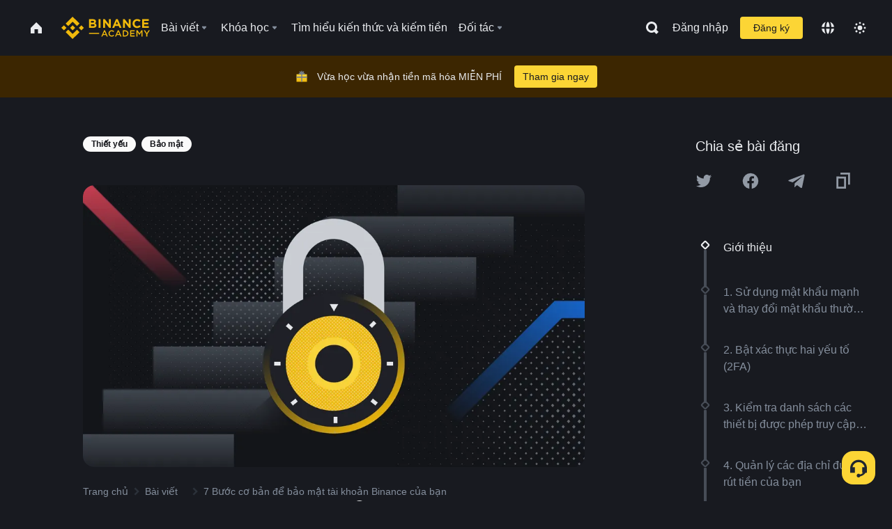

--- FILE ---
content_type: text/html; charset=utf-8
request_url: https://www.binance.com/vi/academy/articles/secure-your-binance-account-in-7-simple-steps
body_size: 88397
content:
<!doctype html>
<html bn-lang="vi" lang="vi" dir="ltr" path-prefix="/vi">
<head>
  <meta name="viewport" content="width=device-width,minimum-scale=1,maximum-scale=1,initial-scale=1,user-scalable=no" data-shuvi-head="true" /><meta charset="utf-8" /><title data-shuvi-head="true">7 Bước cơ bản để bảo mật tài khoản Binance của bạn</title><meta name="twitter:card" content="summary_large_image" data-shuvi-head="true" /><meta name="twitter:site" content="@BinanceAcademy" data-shuvi-head="true" /><meta name="twitter:creator" content="@BinanceAcademy" data-shuvi-head="true" /><meta property="og:url" content="https://www.binance.com/vi/academy/articles/secure-your-binance-account-in-7-simple-steps" data-shuvi-head="true" /><meta property="og:image:alt" content="Binance Academy" data-shuvi-head="true" /><meta property="og:site_name" content="Binance Academy" data-shuvi-head="true" /><meta name="description" content="Dưới dây là các hướng dẫn gúp bạn tối ưu bảo mật tài khoản Binance, bảo vệ Bitcoin và các loại tiền mã hóa khác khỏi tin tặc và tội phạm công nghệ cao." data-shuvi-head="true" /><meta property="og:title" content="7 Bước cơ bản để bảo mật tài khoản Binance của bạn | Binance Academy" data-shuvi-head="true" /><meta property="og:description" content="Dưới dây là các hướng dẫn gúp bạn tối ưu bảo mật tài khoản Binance, bảo vệ Bitcoin và các loại tiền mã hóa khác khỏi tin tặc và tội phạm công nghệ cao." data-shuvi-head="true" /><meta property="og:type" content="article" data-shuvi-head="true" /><meta property="og:image" content="https://public.bnbstatic.com/static/academy/uploads/dde31e134182414283925956c7ac0d7c.png" data-shuvi-head="true" /><meta http-equiv="etag" content="ea9c66c5dc93e9226fb8ad831e841feb5d8c230f" /><meta name="msapplication-TileImage" content="https://bin.bnbstatic.com/static/images/bnb-for/brand.png" /><meta name="theme-color" content="#2e2e2e" data-shuvi-head="true" /><meta name="apple-mobile-web-app-capable" content="yes" data-shuvi-head="true" /><meta name="apple-mobile-web-app-status-bar-style" content="black-translucent" data-shuvi-head="true" /><meta name="ahrefs-site-verification" content="86f2f08131d8239e3a4d73b0179d556eae74fa62209b410a64ff348f74e711ea" data-shuvi-head="true" /><meta name="google-site-verification" content="wyJEt1aEuf8X_of3aofK_Tl5WprWou38Ze4o3ZeeGts" data-shuvi-head="true" /><meta name="naver-site-verification" content="e70af2cacdaf993fe72ef9fd208822bbebc2e028" data-shuvi-head="true" /><meta name="yandex-verification" content="7e56260ff92b3c3f" data-shuvi-head="true" /><meta name="robots" content="index,follow,max-image-preview:large" data-shuvi-head="true" /><link rel="preconnect" href="https://bin.bnbstatic.com" crossorigin="anonymous" /><link rel="preconnect" href="https://public.bnbstatic.com" crossorigin="anonymous" /><link rel="preconnect" href="https://image.binance.vision" data-shuvi-head="true" /><link rel="preload" as="script" href="https://public.bnbstatic.com/unpkg/essential/essential@0.3.64.js" /><link rel="preload" as="script" href="https://public.bnbstatic.com/unpkg/vendor/vendor.umd.0.0.13.production.min.18.2.0.js" /><link rel="preload" href="https://public.bnbstatic.com/static/academy/uploads-original/dde31e134182414283925956c7ac0d7c.png" data-shuvi-head="true" /><link rel="preload" href="https://bin.bnbstatic.com/static/chunks/layout-241d.85baeae8.js" as="script" /><link rel="preload" href="https://bin.bnbstatic.com/static/chunks/layout-0aec.d95d432e.js" as="script" /><link rel="preload" href="https://bin.bnbstatic.com/static/chunks/page-2e11.fec9970f.js" as="script" /><link rel="preload" as="script" href="https://bin.bnbstatic.com/static/configs/newbase/common-widget-icon.js" /><link rel="preload" as="script" href="https://public.bnbstatic.com/unpkg/themis/themis@0.0.39.js" /><link rel="preload" as="script" href="https://public.bnbstatic.com/unpkg/common-widget/vendor@1.4.18.min.js" /><link rel="preload" as="script" href="https://public.bnbstatic.com/unpkg/common-widget/utils@1.4.18.min.js" /><link rel="preload" as="script" href="https://public.bnbstatic.com/unpkg/common-widget/data@1.4.18.min.js" /><link rel="preload" as="script" href="https://public.bnbstatic.com/unpkg/common-widget/common@1.4.18.min.js" /><link rel="preload" as="script" href="https://bin.bnbstatic.com/static/polyfills.d7582762.js" /><link rel="preload" as="script" href="https://bin.bnbstatic.com/static/webpack-runtime.c002a16d.js" /><link rel="preload" as="script" href="https://bin.bnbstatic.com/static/common/framework.f7c7e847.js" /><link rel="preload" as="script" href="https://bin.bnbstatic.com/static/main.7c99abbd.js" /><link rel="preload" as="script" href="https://public.bnbstatic.com/unpkg/config/remote-config.js" /><link rel="preload" as="script" href="https://bin.bnbstatic.com/static/js/common-widget/common-widget-render-control@0.0.1.js" /><link rel="shortcut icon" href="https://bin.bnbstatic.com/static/images/common/favicon.ico" /><link rel="apple-touch-icon" href="https://bin.bnbstatic.com/static/images/bnb-for/brand.png" /><link rel="icon" href="https://bin.bnbstatic.com/static/images/bnb-for/brand.png" /><link rel="canonical" href="https://www.binance.com/vi/academy/articles/secure-your-binance-account-in-7-simple-steps" data-shuvi-head="true" /><link rel="alternate" href="https://www.binance.com/en/academy/articles/secure-your-binance-account-in-7-simple-steps" hreflang="en" data-shuvi-head="true" /><link rel="alternate" href="https://www.binance.com/fr/academy/articles/secure-your-binance-account-in-7-simple-steps" hreflang="fr" data-shuvi-head="true" /><link rel="alternate" href="https://www.binance.com/pl/academy/articles/secure-your-binance-account-in-7-simple-steps" hreflang="pl" data-shuvi-head="true" /><link rel="alternate" href="https://www.binance.com/zh-CN/academy/articles/secure-your-binance-account-in-7-simple-steps" hreflang="zh-Hans" data-shuvi-head="true" /><link rel="alternate" href="https://www.binance.com/zh-TC/academy/articles/secure-your-binance-account-in-7-simple-steps" hreflang="zh-Hant" data-shuvi-head="true" /><link rel="alternate" href="https://www.binance.com/vi/academy/articles/secure-your-binance-account-in-7-simple-steps" hreflang="vi" data-shuvi-head="true" /><link rel="alternate" href="https://www.binance.com/ar/academy/articles/secure-your-binance-account-in-7-simple-steps" hreflang="ar" data-shuvi-head="true" /><link rel="alternate" href="https://www.binance.com/ru/academy/articles/secure-your-binance-account-in-7-simple-steps" hreflang="ru" data-shuvi-head="true" /><link rel="alternate" href="https://www.binance.com/es/academy/articles/secure-your-binance-account-in-7-simple-steps" hreflang="es" data-shuvi-head="true" /><link rel="alternate" href="https://www.binance.com/pt-BR/academy/articles/secure-your-binance-account-in-7-simple-steps" hreflang="pt-BR" data-shuvi-head="true" /><link rel="alternate" href="https://www.binance.com/it/academy/articles/secure-your-binance-account-in-7-simple-steps" hreflang="it" data-shuvi-head="true" /><link rel="alternate" href="https://www.binance.com/id/academy/articles/secure-your-binance-account-in-7-simple-steps" hreflang="id" data-shuvi-head="true" /><link rel="alternate" href="https://www.binance.com/uk-UA/academy/articles/secure-your-binance-account-in-7-simple-steps" hreflang="uk" data-shuvi-head="true" /><link rel="alternate" href="https://www.binance.com/cs/academy/articles/secure-your-binance-account-in-7-simple-steps" hreflang="cs-CZ" data-shuvi-head="true" /><link rel="alternate" href="https://www.binance.com/bg/academy/articles/secure-your-binance-account-in-7-simple-steps" hreflang="bg" data-shuvi-head="true" /><link rel="alternate" href="https://www.binance.com/lv/academy/articles/secure-your-binance-account-in-7-simple-steps" hreflang="lv" data-shuvi-head="true" /><link rel="alternate" href="https://www.binance.com/sv/academy/articles/secure-your-binance-account-in-7-simple-steps" hreflang="sv" data-shuvi-head="true" /><link rel="alternate" href="https://www.binance.com/sk/academy/articles/secure-your-binance-account-in-7-simple-steps" hreflang="sk" data-shuvi-head="true" /><link rel="alternate" href="https://www.binance.com/da-DK/academy/articles/secure-your-binance-account-in-7-simple-steps" hreflang="da" data-shuvi-head="true" /><link rel="alternate" href="https://www.binance.com/ro/academy/articles/secure-your-binance-account-in-7-simple-steps" hreflang="ro" data-shuvi-head="true" /><link rel="alternate" href="https://www.binance.com/hu/academy/articles/secure-your-binance-account-in-7-simple-steps" hreflang="hu" data-shuvi-head="true" /><link rel="alternate" href="https://www.binance.com/el/academy/articles/secure-your-binance-account-in-7-simple-steps" hreflang="el" data-shuvi-head="true" /><link rel="alternate" href="https://www.binance.com/de/academy/articles/secure-your-binance-account-in-7-simple-steps" hreflang="de" data-shuvi-head="true" /><link rel="alternate" href="https://www.binance.com/ja/academy/articles/secure-your-binance-account-in-7-simple-steps" hreflang="ja" data-shuvi-head="true" /><link rel="alternate" href="https://www.binance.com/az-AZ/academy/articles/secure-your-binance-account-in-7-simple-steps" hreflang="az-AZ" data-shuvi-head="true" /><link rel="alternate" href="https://www.binance.com/kk-KZ/academy/articles/secure-your-binance-account-in-7-simple-steps" hreflang="kk-KZ" data-shuvi-head="true" /><link rel="alternate" href="https://academy.binance.com/et/articles/secure-your-binance-account-in-7-simple-steps" hreflang="et" data-shuvi-head="true" /><link rel="alternate" href="https://academy.binance.com/lt/articles/secure-your-binance-account-in-7-simple-steps" hreflang="lt" data-shuvi-head="true" /><link rel="alternate" href="https://academy.binance.com/ka-GE/articles/secure-your-binance-account-in-7-simple-steps" hreflang="ka" data-shuvi-head="true" /><link rel="alternate" href="https://academy.binance.com/hr-HR/articles/secure-your-binance-account-in-7-simple-steps" hreflang="hr-HR" data-shuvi-head="true" /><link rel="alternate" href="https://academy.binance.com/ky-KG/articles/secure-your-binance-account-in-7-simple-steps" hreflang="ky-KG" data-shuvi-head="true" /><link rel="alternate" hreflang="x-default" href="https://www.binance.com/en/academy/articles/secure-your-binance-account-in-7-simple-steps" data-shuvi-head="true" /><link rel="shortcut icon" href="https://bin.bnbstatic.com/image/academy/ico/favicon.ico" data-shuvi-head="true" /><link rel="icon" type="image/x-icon" sizes="16x16 32x32" href="https://bin.bnbstatic.com/image/academy/ico/favicon.ico" data-shuvi-head="true" /><link rel="icon" sizes="32x32" href="https://bin.bnbstatic.com/image/academy/ico/favicon-32.png" data-shuvi-head="true" /><link rel="icon" sizes="192x192" href="https://bin.bnbstatic.com/image/academy/ico/favicon-192.png" data-shuvi-head="true" /><link rel="apple-touch-icon" sizes="152x152" href="https://bin.bnbstatic.com/image/academy/ico/favicon-152.png" data-shuvi-head="true" /><link rel="apple-touch-icon" sizes="144x144" href="https://bin.bnbstatic.com/image/academy/ico/favicon-144.png" data-shuvi-head="true" /><link rel="apple-touch-icon" sizes="120x120" href="https://bin.bnbstatic.com/image/academy/ico/favicon-120.png" data-shuvi-head="true" /><link rel="apple-touch-icon" sizes="114x114" href="https://bin.bnbstatic.com/image/academy/ico/favicon-114.png" data-shuvi-head="true" /><link rel="apple-touch-icon" sizes="180x180" href="https://bin.bnbstatic.com/image/academy/ico/favicon-180.png" data-shuvi-head="true" /><link rel="apple-touch-icon" sizes="72x72" href="https://bin.bnbstatic.com/image/academy/ico/favicon-72.png" data-shuvi-head="true" /><link rel="apple-touch-icon" sizes="57x57" href="https://bin.bnbstatic.com/image/academy/ico/favicon-57.png" data-shuvi-head="true" /><link rel="manifest" href="/manifest.json" data-shuvi-head="true" /><script id="OneTrust-sdk" nonce="0dd53268-1ce8-4325-acce-cc92cd7e4d2b">(function() {const agent = typeof navigator !== 'undefined' ? navigator.userAgent : '';const REGEX_MATCH_CLIENT_TYPE = /BNC\/([0-9.]+) \(([a-zA-Z]+) ([0-9.]+)\)/;const isMiniApp = typeof window !== 'undefined' && window.__NEZHA_BRIDGE__ && !window.__NEZHA_BRIDGE__.postAction;if(REGEX_MATCH_CLIENT_TYPE.test(agent) || isMiniApp){return null;}function getJSON(str) {try {return JSON.parse(str);} catch (e) {return {};}}var AutoBlockScriptMap = getJSON('{"binance.com":"https://cdn.cookielaw.org/consent/e21a0e13-40c2-48a6-9ca2-57738356cdab/OtAutoBlock.js","binance.info":"https://cdn.cookielaw.org/consent/03246444-2043-432d-afae-413a91f535e9/OtAutoBlock.js","binance.me":"https://cdn.cookielaw.org/consent/39df5304-ea83-4bd5-8550-d57bca54d95a/OtAutoBlock.js","binance.bh":"https://cdn.cookielaw.org/consent/0196a4bb-fb7b-7ae6-a24c-893547b9e467/OtAutoBlock.js"}');var SDKStubInfoMap = getJSON('{"binance.com":{"src":"https://cdn.cookielaw.org/scripttemplates/otSDKStub.js","hash":"e21a0e13-40c2-48a6-9ca2-57738356cdab"},"binance.info":{"src":"https://cdn.cookielaw.org/scripttemplates/otSDKStub.js","hash":"03246444-2043-432d-afae-413a91f535e9"},"binance.me":{"src":"https://cdn.cookielaw.org/scripttemplates/otSDKStub.js","hash":"39df5304-ea83-4bd5-8550-d57bca54d95a"}, "binance.bh":{"src":"https://cdn.cookielaw.org/scripttemplates/otSDKStub.js","hash":"0196a4bb-fb7b-7ae6-a24c-893547b9e467"}}');var domain = location.hostname.split('.').slice(-2).join('.');function isString(str) {return str && typeof str === 'string';};var AutoBlockScript = AutoBlockScriptMap[domain];var stubInfo = SDKStubInfoMap[domain] || {};var SDKStubSrc = stubInfo.src;var SDKStubHash = stubInfo.hash;var injectAutoBlock = isString(AutoBlockScript);var injectSDKStub = isString(SDKStubSrc) && isString(SDKStubHash);if (injectAutoBlock) {var script = document.createElement('script');script.src = AutoBlockScript;script.type = 'text/javascript';script.async = false;document.head.appendChild(script);}if (injectSDKStub) {var lang = document.documentElement['bn-lang'] || document.documentElement.lang;var htmlLang = lang && lang.substr(0, 2) || 'en';var script = document.createElement('script');script.src = SDKStubSrc;script.type = 'text/javascript';script.async = false;script.setAttribute('charSet', 'UTF-8');script.setAttribute('data-domain-script', SDKStubHash);script.setAttribute('data-language', htmlLang);document.head.appendChild(script);var s = document.createElement('script');s.type = 'text/javascript';s.innerHTML = 'function OptanonWrapper() {};';s.nonce = '0dd53268-1ce8-4325-acce-cc92cd7e4d2b';document.head.appendChild(s);var ss = document.createElement('script');ss.src = 'https://bin.bnbstatic.com/static/one-trust/onetrust-trigger.js';ss.type = 'text/javascript';script.async = false;ss.setAttribute('charSet', 'UTF-8');ss.setAttribute('data-domain-script', SDKStubHash);document.head.appendChild(ss);}}())</script><script id="Reporter-init" nonce="0dd53268-1ce8-4325-acce-cc92cd7e4d2b">window._bn_reporter = window._bn_reporter || [];window._bn_reporter_version = '4.3.16';function reportEvent(data) {window._bn_reporter.push(data);}reportEvent({key: "init",data: {"packageName":"academy-web-ui","apiId":"cc1ljun9gpbp8ciciolg","apiDomain":"https://api.saasexch.com","ssr":true,"COMMIT_HEAD":"ea9c66c5dc93e9226fb8ad831e841feb5d8c230f","pikaVersion":"0.6.14","traceId":"a88d9c3b-8f7a-4973-81a2-fc7a1d4d43bf","analyticsId":"academy-web-ui,Frontend,cme87sxzs8603260u32z6ky416n"}});const now = Date.now();reportEvent({key: "traceReporter",data: {name: 'PIKA_HTML_ENTRY_START',startTime: now,timestamp: now,id: 1,duration: 0,endTime: now}});window.addEventListener('error', function (event) {try {var _URL, _URL2;var target = event.target || event.srcElement;var isTarget = ['LINK', 'SCRIPT', 'IMG'].indexOf(target.nodeName) !== -1;if (!isTarget) {return;}var link = target.src || target.href;if (window.location.href.indexOf(link) === 0) {return;}var data = {event: {phost: window.location.host,ppath: window.location.pathname,host: (_URL = new URL(link)) === null || _URL === void 0 ? void 0 : _URL.host,path: (_URL2 = new URL(link)) === null || _URL2 === void 0 ? void 0 : _URL2.pathname,net_err_exist: true}};reportEvent({key: "reportMonitorEvent",data: {data: data}});} catch (e) {console.error('static resource monitor', e);}}, true);</script><script type="application/ld+json" data-shuvi-head="true" nonce="0dd53268-1ce8-4325-acce-cc92cd7e4d2b">{"@context":"https://schema.org","@type":"Article","datePublished":"2020-06-12T02:06:20.000Z","description":"Dưới dây là các hướng dẫn gúp bạn tối ưu bảo mật tài khoản Binance, bảo vệ Bitcoin và các loại tiền mã hóa khác khỏi tin tặc và tội phạm công nghệ cao.","mainEntityOfPage":{"@type":"WebPage","@id":"https://www.binance.com/vi/academy/articles/secure-your-binance-account-in-7-simple-steps"},"headline":"7 Bước cơ bản để bảo mật tài khoản Binance của bạn","image":["https://public.bnbstatic.com/static/academy/uploads/dde31e134182414283925956c7ac0d7c.png"],"dateModified":"2024-02-29T14:10:36.000Z","author":{"@type":"Person","name":"Binance Academy"},"publisher":{"@type":"Organization","name":"Binance Academy","logo":{"@type":"ImageObject","url":"https://bin.bnbstatic.com/image/academy/apple-touch-icon.png"}}}</script><link rel="stylesheet" href="https://bin.bnbstatic.com/static/css/e7fd988f.chunk.css" /><link rel="stylesheet" href="https://bin.bnbstatic.com/static/css/ddfae176.chunk.css" /><link rel="stylesheet" href="https://bin.bnbstatic.com/static/css/7b29bf44.chunk.css" /><link rel="stylesheet" href="https://public.bnbstatic.com/unpkg/common-widget/extension@1.4.18.css" /><link rel="stylesheet" href="https://public.bnbstatic.com/unpkg/common-widget/vendor@1.4.18.css" /><link rel="stylesheet" href="https://public.bnbstatic.com/unpkg/common-widget/common@1.4.18.css" /><style id="webstudio-universal-uikit-colors" data-shuvi-head="true">body { --color-sell: #F6465D; --color-textSell: #F6465D; --color-sellHover: #FF707E; --color-depthSellBg: #35141D; --color-buy: #0ECB81; --color-textBuy: #0ECB81; --color-buyHover: #32D993; --color-depthBuyBg: #102821; --color-line: #2B3139; --color-outlineHover: #6A4403; --color-primary: #FCD535; --color-primaryHover: #F0B90B; --color-error: #F6465D; --color-errorBg: #35141D; --color-success: #0ECB81; --color-successBg: #102821; --color-disable: #474D57; --color-iconNormal: #848E9C; --color-textWhite: #FFFFFF; --color-textGray: #EAECEF; --color-textBlack: #0B0E11; --color-textPrimary: #EAECEF; --color-textSecondary: #B7BDC6; --color-textThird: #848E9C; --color-textDisabled: #5E6673; --color-textBrand: #F0B90B; --color-textToast: #A37200; --color-bg: #181A20; --color-bg1: #181A20; --color-bg2: #0B0E11; --color-bg3: #2B3139; --color-bg4: #5E6673; --color-bg6: #202630; --color-bg7: #191A1F; --color-popupBg: #1E2329; --color-badgeBg: #2D2A20; --color-selectedBg: #1E2026; --color-gradientBrand: linear-gradient(180deg, #F8D12F 0%, #F0B90B 100%); --color-gradientPrimary: linear-gradient(295.27deg, #15141A 0%, #474D57 84.52%); --color-BasicBg: #181E25; background-color: var(--color-BasicBg); --color-SecondaryBg: #191A1F; --color-Input: #29313D; --color-InputLine: #434C5A; --color-CardBg: #202630; --color-Vessel: #29313D; --color-Line: #333B47; --color-DisableBtn: #434C5A; --color-DisabledText: #707A8A; --color-DisableText: #707A8A; --color-TertiaryText: #4F5867; --color-SecondaryText: #848E9C; --color-PrimaryText: #EAECEF; color: var(--color-PrimaryText); --color-RedGreenBgText: #FFFFFF; --color-EmphasizeText: #FF693D; --color-TextOnGray: #EAECEF; --color-TextOnYellow: #202630; --color-IconNormal: #707A8A; --color-LiteBg1: #FFFFFF; --color-LiteBg2: #FAFAFA; --color-BtnBg: #FCD535; --color-PrimaryYellow: #F0B90B; --color-TextLink: #F0B90B; --color-TradeBg: #0B0E11; --color-TextToast: #F0B90B; --color-DepthSellBg: #35141D; --color-SellHover: #F6465D; --color-Sell: #F6465D; --color-TextSell: #F6465D; --color-DepthBuyBg: #102821; --color-BuyHover: #2EBD85; --color-Buy: #2EBD85; --color-TextBuy: #2EBD85; --color-Error: #F6465D; --color-SuccessBg: #102821; --color-Success: #2EBD85; --color-TagBg: #434C5A; --color-Grid: #333B47; --color-Placeholder: #434C5A; --color-ToastBg: #707A8A; --color-TwoColorIcon: #CACED3; --color-ErrorBg: rgba(246, 70, 93, 0.1); --color-BadgeBg: rgba(240,185,11,0.1); --color-Popup: #202630; --color-Mask: rgba(0, 0, 0, 0.6); --color-WidgetSecondaryBg: rgba(255, 255, 255, 0.08); --color-ContainerBg: #1A1A1A; --color-YellowAlpha01: rgba(252, 213, 53, 0.1); --color-YellowAlpha02: rgba(252, 213, 53, 0.2); --color-RedAlpha01: rgba(246, 60, 85, 0.1); --color-RedAlpha02: rgba(246, 60, 85, 0.2); --color-GreenAlpha01: rgba(40, 164, 115, 0.1); --color-GreenAlpha02: rgba(40, 164, 115, 0.2); --color-ChatBg: #1A1E25; --color-LineAlpha: rgba(255, 255, 255, 0.08); --color-WidgetPrimaryBg: rgba(255, 255, 255, 0.1); --color-ChatBubble: #29313D; --color-ChatBubble2: #2D3E59; --color-ChatInput: rgba(41, 49, 61, 0.95); --color-ChatName: #FFEF87; --color-ChatSysMsg: #1C2229; --color-ChatCard: #212731; --color-ChatCard2: #243042; --color-ChatRed: #30222B; --color-ParagraphText: #EAECEF; }</style><style id="header-footer-global-style" data-shuvi-head="true"> #__APP_HEADER { display: none; } #__APP_FOOTER { display: none; } #__APP_SIDEBAR { display: none; width: 100%; }</style><style data-emotion="0 gpt1ua 1r6yh41 1b5iq0k 14hpydf 1v61pla 5x6ly7 i6ju45 1qn7ove vfu0ph 1l3piql 184cf1x 9tpv1t 6fjuig 1raq60b vd8035 1uoge8i rs1nch 3kwgah 1wz0uwi 9yb1nc 1pzaur4 7bjblz kvcvp2 161v6bq 1ebnygn kxtk92 vurnku lc3py3 1srb089 7j3h8v 1i1uk6i 1589nlc 1pysja1 1xgr03x 6kqcas sdffkd 1mkynsd dn9hvd p5ucyd e17nie vsco81 1t100c7 11vxal7 2vncqk gey7ei jaa7jg 912yg7 1mizem0 1dhhx95 4cffwv 81xrsn gez02j cerzed yhaz4t 1vkvfxu vq45pg k8ptnh 16jcxb6 ce9xkk 1hyfx7x 72bqas 11r9jcz 1n5t02q 19midj6 1wnc168 1h690ep 15e7zpq gbh2au 80dcm8 1sg6x9n 1dpv2l8 klm9o7 ofovah 9uy14h 4151bc 1ouokj1 8sesaq 1bzb8nq exuvue 1cvacda aw8b5k 1yjvs5a hy4spq 1bhd1jv 1j75qc1 12ke8jn 1uob4wx 17ajlgz 1v5nip4 q0otfg 1na5z9x 1w61aiz 1jwvkbr 13mvpid uj36ri l5kcek 1gt3d73 16vp4e4 1q9ubii 14svusm 1me7odh 1gtiget w16pwf klxly9 19tzqe5 cye2yi uivgo rrl3y3 ms83d 1mfvteg 1y6whvv 8n45wr 1urk028 aa2yx7 1uhxyyb wcquo4 190yvx7 1xq39uu 11vn4ca z2h5go 16ht4fr 1olcmky 14bgbm8 zzqkfp 1u83isv sem8rv 9gsdo8 y8fvs3 19isz4n rt5tsv wmdkuy 178mx5l 1g8a46g i0wrvs 7om86i 16q9gkz 19memkk 1xvgv7v 1umq912 1e09tat 150guxl 1h71c3u 1ds83c4 1kcjytu 7xpimc 1dppqwg mxw3i0 1m7wotv 1j7lcvj 146b2k0 s6fc93 1b3jcwj tyfyof 7w2sz5 trujsm 1t22upd 10q2gn9 eksjmz 1tkeohm 1p0oqey 1iv3lam 1pyf6yx s1f3ec 1ur574i 9q4ls1 1tun81f animation-hqgv56 l0inxp">.css-gpt1ua{position:fixed;top:80px;right:16px;max-height:100%;max-width:343px;width:100%;z-index:9;pointer-events:none;}.css-1r6yh41{position:relative;height:80px;-webkit-box-pack:justify;-webkit-justify-content:space-between;-ms-flex-pack:justify;justify-content:space-between;-webkit-align-items:center;-webkit-box-align:center;-ms-flex-align:center;align-items:center;background-color:#181A20;color:#EAECEF;padding-left:16px;padding-right:16px;display:-webkit-box;display:-webkit-flex;display:-ms-flexbox;display:flex;}@media screen and (min-width:768px){.css-1r6yh41{padding-left:24px;padding-right:24px;}}.css-1b5iq0k{-webkit-flex:0 0 127px;-ms-flex:0 0 127px;flex:0 0 127px;width:127px;margin-left:8px;margin-right:8px;}.css-14hpydf{color:#F0B90B;width:100%;display:block;}.css-1v61pla{box-sizing:border-box;margin:0;min-width:0;display:none;color:#EAECEF;width:100%;-webkit-align-items:center;-webkit-box-align:center;-ms-flex-align:center;align-items:center;}@media screen and (min-width:768px){.css-1v61pla{display:none;}}@media screen and (min-width:1200px){.css-1v61pla{display:-webkit-box;display:-webkit-flex;display:-ms-flexbox;display:flex;}}.css-5x6ly7{box-sizing:border-box;margin:0;min-width:0;display:-webkit-box;display:-webkit-flex;display:-ms-flexbox;display:flex;-webkit-flex:1;-ms-flex:1;flex:1;-webkit-align-items:center;-webkit-box-align:center;-ms-flex-align:center;align-items:center;}.css-i6ju45{margin-left:8px;margin-right:8px;display:-webkit-inline-box;display:-webkit-inline-flex;display:-ms-inline-flexbox;display:inline-flex;position:relative;}.css-i6ju45:hover::after,.css-i6ju45:focus-within::after{bottom:auto;border-color:transparent transparent #FFFFFF transparent;display:block;-webkit-filter:drop-shadow(0px -1px 1px rgba(0,0,0,0.1));filter:drop-shadow(0px -1px 1px rgba(0,0,0,0.1));left:50%;margin-left:-8px;right:auto;top:100%;}.css-i6ju45.wrapper--open .e8b2x31{display:block;}.css-1qn7ove{-webkit-align-items:center;-webkit-box-align:center;-ms-flex-align:center;align-items:center;display:-webkit-box;display:-webkit-flex;display:-ms-flexbox;display:flex;height:40px;line-height:40px;-webkit-align-items:center;-webkit-box-align:center;-ms-flex-align:center;align-items:center;}.css-vfu0ph{box-sizing:border-box;margin:0;min-width:0;font-size:16ppx;outline:none;cursor:pointer;color:#EAECEF;-webkit-align-items:center;-webkit-box-align:center;-ms-flex-align:center;align-items:center;position:relative;-webkit-text-decoration:none;text-decoration:none;height:40px;line-height:40px;}.css-vfu0ph.active,.css-vfu0ph:hover{color:#F0B90B;}.css-1l3piql{box-sizing:border-box;margin:0;min-width:0;color:#848E9C;width:16px;height:16px;font-size:16px;fill:#EAECEF;fill:#848E9C;width:1em;height:1em;}.css-184cf1x{display:none;position:absolute;width:-webkit-max-content;width:-moz-max-content;width:max-content;z-index:1000;bottom:auto;left:auto;padding:20px 0 0 0;right:auto;top:100%;}.css-9tpv1t{background-color:#1E2329;border-radius:4px;box-shadow:0px 0px 20px rgba(0,0,0,0.08);position:relative;}.css-6fjuig{box-sizing:border-box;margin:0;min-width:0;display:-webkit-box;display:-webkit-flex;display:-ms-flexbox;display:flex;-webkit-flex-direction:column;-ms-flex-direction:column;flex-direction:column;padding:24px;padding-bottom:16px;}.css-1raq60b{box-sizing:border-box;margin:0;min-width:0;display:-webkit-box;display:-webkit-flex;display:-ms-flexbox;display:flex;-webkit-flex-direction:column;-ms-flex-direction:column;flex-direction:column;}@media screen and (min-width:1200px){.css-1raq60b{-webkit-flex-direction:row;-ms-flex-direction:row;flex-direction:row;}}.css-vd8035{box-sizing:border-box;margin:0;min-width:0;display:-webkit-box;display:-webkit-flex;display:-ms-flexbox;display:flex;-webkit-align-items:center;-webkit-box-align:center;-ms-flex-align:center;align-items:center;border-radius:8px;background:transparent;cursor:pointer;min-width:200px;}.css-vd8035 extraHeadline{font-weight:600;font-size:56px;line-height:64px;}.css-vd8035 headline1{font-weight:600;font-size:48px;line-height:56px;}.css-vd8035 headline2{font-weight:600;font-size:40px;line-height:48px;}.css-vd8035 headline3{font-weight:600;font-size:32px;line-height:40px;}.css-vd8035 headline4{font-weight:600;font-size:28px;line-height:36px;}.css-vd8035 headline5{font-weight:600;font-size:24px;line-height:32px;}.css-vd8035 headline6{font-weight:500;font-size:20px;line-height:28px;}.css-vd8035 largeBody{font-weight:400;font-size:20px;line-height:28px;}.css-vd8035 mediumBody{font-weight:300;font-size:18px;line-height:28px;}.css-vd8035 subtitle1{font-weight:500;font-size:16px;line-height:24px;}.css-vd8035 subtitle2{font-weight:500;font-size:14px;line-height:20px;}.css-vd8035 body1{font-weight:400;font-size:16px;line-height:24px;}.css-vd8035 body2{font-weight:400;font-size:14px;line-height:20px;}.css-vd8035 captionSub{font-weight:500;font-size:12px;line-height:16px;}.css-vd8035 caption{font-weight:400;font-size:12px;line-height:16px;}.css-vd8035 largeLink{font-weight:500;font-size:20px;line-height:20px;-webkit-text-decoration:underline;text-decoration:underline;}.css-vd8035 linkBody{font-weight:500;font-size:14px;line-height:20px;-webkit-text-decoration:underline;text-decoration:underline;}.css-vd8035 addressLink{font-weight:400;font-size:14px;line-height:20px;-webkit-text-decoration:underline;text-decoration:underline;}.css-vd8035 linkCaption{font-weight:500;font-size:12px;line-height:16px;-webkit-text-decoration:underline;text-decoration:underline;}.css-vd8035 primaryNum1{font-weight:600;font-size:32px;line-height:40px;}.css-vd8035 primaryNum2{font-weight:600;font-size:28px;line-height:36px;}.css-vd8035 primaryNum3{font-weight:600;font-size:24px;line-height:32px;}.css-vd8035 secondaryNum1{font-weight:500;font-size:20px;line-height:28px;}.css-vd8035 secondaryNum2{font-weight:500;font-size:16px;line-height:24px;}.css-vd8035 tertiaryNum1{font-weight:500;font-size:14px;line-height:20px;}.css-vd8035 tertiaryNum2{font-weight:500;font-size:12px;line-height:16px;}.css-vd8035 tertiaryNum3{font-weight:400;font-size:12px;line-height:16px;}.css-vd8035 formLabel{font-weight:400;font-size:14px;line-height:16px;color:#EAECEF;}.css-vd8035 formLabelSmall{font-weight:400;font-size:12px;line-height:16px;color:#EAECEF;}.css-vd8035 formLabelDisabled{font-weight:400;font-size:14px;line-height:16px;color:#5E6673;cursor:not-allowed;}.css-vd8035 formLabelSmallDisabled{font-weight:400;font-size:12px;line-height:16px;color:#5E6673;cursor:not-allowed;}.css-vd8035 checkbox{font-weight:400;font-size:14px;line-height:1.43;color:#EAECEF;cursor:pointer;}.css-vd8035 checkboxDisabled{font-weight:400;font-size:14px;line-height:1.43;color:#5E6673;cursor:not-allowed;}.css-vd8035 infoHelperText{height:24px;line-height:24px;font-size:12px;color:#848E9C;}.css-vd8035 errorHelperText{height:24px;line-height:24px;font-size:12px;color:#F6465D;}.css-vd8035 dottedUnderline{font-weight:400;font-size:14px;line-height:16px;color:#EAECEF;border-bottom-width:1px;border-bottom-style:dashed;border-bottom-color:#848E9C;}.css-vd8035 title2{font-weight:600;font-size:48px;line-height:56px;}.css-vd8035 title3{font-weight:600;font-size:40px;line-height:48px;}.css-vd8035 title4{font-weight:600;font-size:32px;line-height:40px;}.css-vd8035 title5{font-weight:600;font-size:24px;line-height:28px;}.css-vd8035 largeText{font-weight:400;font-size:24px;line-height:28px;}.css-vd8035 title6{font-weight:500;font-size:20px;line-height:24px;}.css-vd8035 heading{font-family:inherit;line-height:1.25;font-weight:heading;}.css-vd8035 display{font-family:inherit;font-weight:heading;line-height:1.25;font-size:28px;}@media screen and (min-width:768px){.css-vd8035 display{font-size:32px;}}@media screen and (min-width:1200px){.css-vd8035 display{font-size:7px;}}.css-vd8035 caps{text-transform:uppercase;-webkit-letter-spacing:0.1em;-moz-letter-spacing:0.1em;-ms-letter-spacing:0.1em;letter-spacing:0.1em;}.css-vd8035 h1{font-weight:600;font-size:24px;line-height:30px;}@media screen and (min-width:768px){.css-vd8035 h1{font-size:28px;line-height:32px;}}@media screen and (min-width:1200px){.css-vd8035 h1{font-size:32px;line-height:40px;}}.css-vd8035 h2{font-weight:400;font-size:24px;line-height:30px;}.css-vd8035 h3{font-weight:500;font-size:20px;line-height:28px;}.css-vd8035 h4{font-weight:600;font-size:16px;line-height:22px;}.css-vd8035 h5{font-weight:600;font-size:16px;}.css-vd8035 h6{font-weight:600;font-size:14px;}.css-vd8035 label1{font-weight:500;font-size:20px;line-height:26px;}.css-vd8035 label2{font-weight:500;font-size:16px;line-height:22px;}@media screen and (min-width:768px){.css-vd8035 label2{font-size:18px;line-height:24px;}}.css-vd8035 label3{font-weight:400;font-size:16px;line-height:22px;}@media screen and (min-width:768px){.css-vd8035 label3{font-weight:500;}}.css-vd8035 label4{font-weight:500;font-size:14px;line-height:20px;}.css-vd8035 label5{font-weight:400;font-size:14px;line-height:20px;}.css-vd8035 label6{font-weight:400;font-size:13px;line-height:18px;}.css-vd8035 label7{font-weight:500;font-size:12px;line-height:16px;}.css-vd8035 label8{font-weight:400;font-size:12px;line-height:16px;}.css-vd8035 p1{font-weight:400;font-size:14px;line-height:20px;}.css-vd8035 p2{font-weight:400;font-size:12px;}.css-1uoge8i{box-sizing:border-box;margin:0;min-width:0;margin-right:16px;}.css-rs1nch{box-sizing:border-box;margin:0;min-width:0;display:-webkit-box;display:-webkit-flex;display:-ms-flexbox;display:flex;border-radius:50%;-webkit-box-pack:center;-webkit-justify-content:center;-ms-flex-pack:center;justify-content:center;-webkit-align-items:center;-webkit-box-align:center;-ms-flex-align:center;align-items:center;width:40px;height:40px;background-color:#2B3139;}.css-3kwgah{box-sizing:border-box;margin:0;min-width:0;color:currentColor;width:24px;height:24px;font-size:24px;fill:#EAECEF;fill:currentColor;width:1em;height:1em;}.css-1wz0uwi{box-sizing:border-box;margin:0;min-width:0;display:-webkit-box;display:-webkit-flex;display:-ms-flexbox;display:flex;-webkit-flex-direction:column;-ms-flex-direction:column;flex-direction:column;-webkit-align-items:flex-start;-webkit-box-align:flex-start;-ms-flex-align:flex-start;align-items:flex-start;}.css-9yb1nc{box-sizing:border-box;margin:0;min-width:0;font-size:14px;font-weight:500;line-height:20px;width:242px;white-space:nowrap;overflow:hidden;text-overflow:ellipsis;}.css-1pzaur4{box-sizing:border-box;margin:0;min-width:0;font-size:14px;font-weight:400;line-height:20px;color:#848E9C;}.css-7bjblz{box-sizing:border-box;margin:0;min-width:0;margin-top:16px;}@media screen and (min-width:1200px){.css-7bjblz{margin-top:0;}}.css-kvcvp2{box-sizing:border-box;margin:0;min-width:0;display:-webkit-box;display:-webkit-flex;display:-ms-flexbox;display:flex;-webkit-box-flex:1;-webkit-flex-grow:1;-ms-flex-positive:1;flex-grow:1;-webkit-flex-direction:column;-ms-flex-direction:column;flex-direction:column;}.css-161v6bq{box-sizing:border-box;margin:0;min-width:0;font-weight:500;font-size:14px;line-height:20px;padding-top:16px;padding-bottom:16px;color:#5E6673;}.css-1ebnygn{padding-bottom:16px;}.css-kxtk92{box-sizing:border-box;margin:0;min-width:0;color:#F0B90B;width:24px;height:24px;font-size:24px;fill:#EAECEF;fill:#F0B90B;width:1em;height:1em;}.css-vurnku{box-sizing:border-box;margin:0;min-width:0;}.css-lc3py3{box-sizing:border-box;margin:0;min-width:0;padding-bottom:16px;}.css-1srb089{box-sizing:border-box;margin:0;min-width:0;padding-left:24px;padding-right:24px;padding-bottom:8px;}.css-7j3h8v{box-sizing:border-box;margin:0;min-width:0;display:-webkit-box;display:-webkit-flex;display:-ms-flexbox;display:flex;border-radius:8px;padding:16px;}.css-1i1uk6i{box-sizing:border-box;margin:0;min-width:0;margin-right:16px;width:202px;}.css-1589nlc{box-sizing:border-box;margin:0;min-width:0;display:-webkit-box;display:-webkit-flex;display:-ms-flexbox;display:flex;border-radius:8px;cursor:pointer;padding:13px 16px;-webkit-box-pack:justify;-webkit-justify-content:space-between;-ms-flex-pack:justify;justify-content:space-between;-webkit-align-items:center;-webkit-box-align:center;-ms-flex-align:center;align-items:center;}.css-1589nlc:hover{background-color:#2B3139;}.css-1589nlc:hover .child{opacity:1;}.css-1pysja1{box-sizing:border-box;margin:0;min-width:0;-webkit-flex:1;-ms-flex:1;flex:1;}.css-1xgr03x{vertical-align:middle;width:16px;height:16px;}.css-6kqcas{box-sizing:border-box;margin:0;min-width:0;border-radius:8px;background-color:#2B3139;width:320px;}.css-sdffkd{box-sizing:border-box;margin:0;min-width:0;display:-webkit-box;display:-webkit-flex;display:-ms-flexbox;display:flex;cursor:pointer;padding:13px 16px;-webkit-box-pack:justify;-webkit-justify-content:space-between;-ms-flex-pack:justify;justify-content:space-between;-webkit-align-items:center;-webkit-box-align:center;-ms-flex-align:center;align-items:center;}.css-sdffkd:hover{background-color:#2B3139;}.css-sdffkd:hover .child{opacity:1;}.css-1mkynsd{opacity:0;-webkit-transition:all .3s ease-in-out;transition:all .3s ease-in-out;vertical-align:middle;width:16px;height:16px;color:#C99400;}.css-dn9hvd{box-sizing:border-box;margin:0;min-width:0;font-size:16ppx;outline:none;cursor:pointer;color:#EAECEF;-webkit-align-items:center;-webkit-box-align:center;-ms-flex-align:center;align-items:center;position:relative;-webkit-text-decoration:none;text-decoration:none;height:40px;line-height:40px;margin-left:8px;margin-right:8px;}.css-dn9hvd.active,.css-dn9hvd:hover{color:#F0B90B;}.css-p5ucyd{box-sizing:border-box;margin:0;min-width:0;display:-webkit-box;display:-webkit-flex;display:-ms-flexbox;display:flex;border-radius:8px;-webkit-align-items:center;-webkit-box-align:center;-ms-flex-align:center;align-items:center;border-radius:8px;background:transparent;cursor:pointer;min-width:200px;padding:16px;}.css-p5ucyd default{word-break:keep-all;color:#181A20;border-radius:4px;min-height:24px;border:none;}.css-p5ucyd default:disabled{cursor:not-allowed;background-image:none;background-color:#474D57;color:#5E6673;}.css-p5ucyd default:hover:not(:disabled):not(:active){box-shadow:none;}.css-p5ucyd default.inactive{opacity:0.3;cursor:not-allowed;}.css-p5ucyd primary{word-break:keep-all;color:#181A20;border-radius:4px;min-height:24px;border:none;background-image:none;background-color:#FCD535;}.css-p5ucyd primary:disabled{cursor:not-allowed;background-image:none;background-color:#474D57;color:#5E6673;}.css-p5ucyd primary:hover:not(:disabled):not(:active){box-shadow:none;}.css-p5ucyd primary.inactive{background-color:#FCD535;opacity:0.3;color:#181A20;cursor:not-allowed;}.css-p5ucyd primary:hover:not(:disabled):not(:active):not(.inactive){box-shadow:none;background-image:none;background-color:#FCD535;opacity:0.9;}.css-p5ucyd primary:active:not(:disabled):not(.inactive){background-image:none;background-color:#F0B90B;}.css-p5ucyd primary:disabled:not(.inactive){background-color:#474D57;color:#5E6673;cursor:not-allowed;}.css-p5ucyd secondary{word-break:keep-all;color:#EAECEF;border-radius:4px;min-height:24px;border:none;background-color:#474D57;background-image:none;}.css-p5ucyd secondary:disabled{cursor:not-allowed;box-shadow:none;color:#5E6673;background-color:#2B3139;}.css-p5ucyd secondary:hover:not(:disabled):not(:active){box-shadow:none;}.css-p5ucyd secondary.inactive{background-color:#474D57;opacity:0.3;cursor:not-allowed;}.css-p5ucyd secondary:hover:not(:disabled):not(:active):not(.inactive){box-shadow:none;background-image:none;background-color:#2B3139;}.css-p5ucyd secondary:active:not(:disabled):not(.inactive){box-shadow:none;background-color:#5E6673;color:#EAECEF;}.css-p5ucyd quiet{word-break:keep-all;color:#EAECEF;border-radius:4px;min-height:24px;border:none;background-color:transparent;}.css-p5ucyd quiet:disabled{cursor:not-allowed;background-image:none;background-color:#474D57;color:#5E6673;}.css-p5ucyd quiet:hover:not(:disabled):not(:active){box-shadow:none;}.css-p5ucyd quiet.inactive{opacity:0.7;cursor:not-allowed;}.css-p5ucyd quiet:disabled:not(.inactive){background-color:transparent;color:#5E6673;}.css-p5ucyd quiet:hover:not(:disabled):not(:active):not(.inactive){color:#F0B90B;}.css-p5ucyd quiet:active:not(:disabled):not(.inactive){background-color:#3C2601;}.css-p5ucyd text{word-break:keep-all;color:#181A20;border-radius:4px;min-height:24px;border:none;background-color:transparent;}.css-p5ucyd text:disabled{cursor:not-allowed;background-image:none;background-color:#474D57;color:#5E6673;}.css-p5ucyd text:hover:not(:disabled):not(:active){box-shadow:none;}.css-p5ucyd text.inactive{opacity:0.7;cursor:not-allowed;}.css-p5ucyd text:disabled:not(.inactive){background-color:transparent;color:#5E6673;}.css-p5ucyd text:hover:not(:disabled):not(:active):not(.inactive){color:#F0B90B;}.css-p5ucyd text:active:not(:disabled):not(.inactive){background-color:#3C2601;}.css-p5ucyd round{word-break:keep-all;color:#F0B90B;border-radius:16px;min-height:24px;border:none;background-color:#2B3139;}.css-p5ucyd round:disabled{cursor:not-allowed;background-image:none;background-color:#474D57;color:#5E6673;}.css-p5ucyd round:hover:not(:disabled):not(:active){box-shadow:none;}.css-p5ucyd round.inactive{background-color:#2B3139;opacity:0.3;cursor:not-allowed;}.css-p5ucyd round:disabled:not(.inactive){background-color:#2B3139;color:#5E6673;}.css-p5ucyd round:hover:not(:disabled):not(:active):not(.inactive){color:#F0B90B;background-color:#2B3139;}.css-p5ucyd round:active:not(:disabled):not(.inactive){background-color:#474D57;}.css-p5ucyd graytype{word-break:keep-all;color:#FFFFFF;border-radius:4px;min-height:24px;border:none;background-color:#B7BDC6;}.css-p5ucyd graytype:disabled{cursor:not-allowed;background-image:none;background-color:#474D57;color:#5E6673;}.css-p5ucyd graytype:hover:not(:disabled):not(:active){box-shadow:none;}.css-p5ucyd graytype.inactive{background-color:#5E6673;opacity:0.3;cursor:not-allowed;}.css-p5ucyd graytype:disabled:not(.inactive){background-color:transparent;color:#5E6673;}.css-p5ucyd graytype:hover:not(:disabled):not(:active):not(.inactive){background-color:#EAECEF;color:#1E2329;}.css-p5ucyd graytype:active:not(:disabled):not(.inactive){background-color:#EAECEF;color:#1E2329;}@media screen and (min-width:768px){.css-p5ucyd{border-radius:8px;}}@media screen and (min-width:1200px){.css-p5ucyd{border-radius:0;}}.css-p5ucyd:hover{background:#2B3139;}.css-e17nie{box-sizing:border-box;margin:0;min-width:0;font-size:14px;font-weight:500;line-height:20px;}.css-vsco81{box-sizing:border-box;margin:0;min-width:0;display:-webkit-box;display:-webkit-flex;display:-ms-flexbox;display:flex;margin-right:12px;position:relative;-webkit-align-items:center;-webkit-box-align:center;-ms-flex-align:center;align-items:center;height:48px;}@media screen and (max-width:768px){.css-vsco81{position:initial;}}.css-1t100c7{box-sizing:border-box;margin:0;min-width:0;display:-webkit-box;display:-webkit-flex;display:-ms-flexbox;display:flex;visibility:visible;}.css-11vxal7{box-sizing:border-box;margin:0;min-width:0;-webkit-appearance:none;-moz-appearance:none;appearance:none;-webkit-user-select:none;-moz-user-select:none;-ms-user-select:none;user-select:none;cursor:pointer;overflow:hidden;text-overflow:ellipsis;white-space:nowrap;display:-webkit-inline-box;display:-webkit-inline-flex;display:-ms-inline-flexbox;display:inline-flex;-webkit-align-items:center;-webkit-box-align:center;-ms-flex-align:center;align-items:center;-webkit-box-pack:center;-webkit-justify-content:center;-ms-flex-pack:center;justify-content:center;box-sizing:border-box;font-size:14px;font-family:inherit;font-weight:500;text-align:center;-webkit-text-decoration:none;text-decoration:none;outline:none;padding-left:12px;padding-right:12px;padding-top:6px;padding-bottom:6px;line-height:20px;min-width:52px;word-break:keep-all;color:#F0B90B;border-radius:4px;min-height:24px;border:none;background-color:transparent;min-width:auto;color:#EAECEF;font-weight:400;padding-right:0;}.css-11vxal7:disabled{cursor:not-allowed;background-image:none;background-color:#474D57;color:#5E6673;}.css-11vxal7:hover:not(:disabled):not(:active){box-shadow:none;}.css-11vxal7.inactive{opacity:0.7;cursor:not-allowed;}.css-11vxal7:disabled:not(.inactive){background-color:transparent;color:#5E6673;}.css-11vxal7:hover:not(:disabled):not(:active):not(.inactive){color:#F0B90B;}.css-11vxal7:active:not(:disabled):not(.inactive){background-color:#3C2601;}.css-11vxal7:active:not(:disabled):not(.inactive){background-color:transparent;}.css-2vncqk{position:absolute;background-color:#181A20;right:0;top:0;overflow:hidden;width:0;}@media screen and (max-width:768px){.css-2vncqk{width:0;padding:16px 0;}}.css-gey7ei{box-sizing:border-box;margin:0;min-width:0;display:-webkit-box;display:-webkit-flex;display:-ms-flexbox;display:flex;-webkit-align-items:center;-webkit-box-align:center;-ms-flex-align:center;align-items:center;color:#B7BDC6;font-size:14px;}.css-jaa7jg{box-sizing:border-box;margin:0;min-width:0;display:-webkit-inline-box;display:-webkit-inline-flex;display:-ms-inline-flexbox;display:inline-flex;position:relative;margin-top:0px;margin-bottom:0px;-webkit-align-items:center;-webkit-box-align:center;-ms-flex-align:center;align-items:center;line-height:1.6;height:48px;background-color:#2B3139;border-radius:4px;border-width:1px;border-style:solid;border-color:transparent;padding-left:15px;padding-right:15px;}.css-jaa7jg.bn-input-status-focus .bn-input-label{top:-32px;}.css-jaa7jg.bn-input-status-focus{background-color:transparent;border-width:1px;border-style:solid;border-color:#F0B90B;}.css-jaa7jg.bn-input-status-disabled{background-color:#474D57;opacity:0.7;}.css-jaa7jg.bn-input-status-disabled > input{color:#5E6673;}.css-jaa7jg.bn-input-status-error{border-color:#F6465D;}.css-jaa7jg input{color:#EAECEF;font-size:14px;border-radius:4px;padding-left:12px;padding-right:12px;}.css-jaa7jg input:-webkit-autofill{-webkit-transition:color 99999s ease-in-out 0s,background-color 99999s ease-in-out 0s;transition:color 99999s ease-in-out 0s,background-color 99999s ease-in-out 0s;}.css-jaa7jg .bn-input-prefix{-webkit-flex-shrink:0;-ms-flex-negative:0;flex-shrink:0;margin-right:4px;font-size:14px;}.css-jaa7jg .bn-input-suffix{-webkit-flex-shrink:0;-ms-flex-negative:0;flex-shrink:0;margin-left:4px;margin-right:4px;font-size:14px;}@media screen and (max-width:768px){.css-jaa7jg{width:100%;}}.css-912yg7{box-sizing:border-box;margin:0;min-width:0;color:#5E6673;width:24px;height:24px;font-size:24px;fill:#EAECEF;fill:#5E6673;display:-webkit-box;display:-webkit-flex;display:-ms-flexbox;display:flex;-webkit-align-items:center;-webkit-box-align:center;-ms-flex-align:center;align-items:center;width:1em;height:1em;}.css-1mizem0{box-sizing:border-box;margin:0;min-width:0;width:100%;height:100%;padding:0;outline:none;border:none;background-color:inherit;opacity:1;}.css-1mizem0::-webkit-input-placeholder{color:#5E6673;font-size:14px;}.css-1mizem0::-moz-placeholder{color:#5E6673;font-size:14px;}.css-1mizem0:-ms-input-placeholder{color:#5E6673;font-size:14px;}.css-1mizem0::placeholder{color:#5E6673;font-size:14px;}.css-1dhhx95{box-sizing:border-box;margin:0;min-width:0;color:currentColor;width:16px;height:16px;font-size:16px;fill:#EAECEF;fill:currentColor;display:-webkit-box;display:-webkit-flex;display:-ms-flexbox;display:flex;-webkit-align-items:center;-webkit-box-align:center;-ms-flex-align:center;align-items:center;cursor:pointer;color:#5E6673;width:1em;height:1em;}.css-4cffwv{box-sizing:border-box;margin:0;min-width:0;display:-webkit-box;display:-webkit-flex;display:-ms-flexbox;display:flex;}.css-81xrsn{box-sizing:border-box;margin:0;min-width:0;display:-webkit-box;display:-webkit-flex;display:-ms-flexbox;display:flex;-webkit-box-pack:center;-webkit-justify-content:center;-ms-flex-pack:center;justify-content:center;}.css-gez02j{display:-webkit-inline-box;display:-webkit-inline-flex;display:-ms-inline-flexbox;display:inline-flex;position:relative;}.css-gez02j:hover::after,.css-gez02j:focus-within::after{bottom:auto;border-color:transparent transparent #FFFFFF transparent;display:block;-webkit-filter:drop-shadow(0px -1px 1px rgba(0,0,0,0.1));filter:drop-shadow(0px -1px 1px rgba(0,0,0,0.1));inset-inline-start:50%;margin-inline-start:-8px;inset-inline-end:auto;top:100%;}.css-gez02j.wrapper--open .e8b2x31{display:block;}.css-cerzed{box-sizing:border-box;margin:0;min-width:0;-webkit-appearance:none;-moz-appearance:none;appearance:none;-webkit-user-select:none;-moz-user-select:none;-ms-user-select:none;user-select:none;cursor:pointer;overflow:hidden;text-overflow:ellipsis;white-space:nowrap;display:-webkit-inline-box;display:-webkit-inline-flex;display:-ms-inline-flexbox;display:inline-flex;-webkit-align-items:center;-webkit-box-align:center;-ms-flex-align:center;align-items:center;-webkit-box-pack:center;-webkit-justify-content:center;-ms-flex-pack:center;justify-content:center;box-sizing:border-box;font-size:14px;font-family:inherit;font-weight:500;text-align:center;-webkit-text-decoration:none;text-decoration:none;outline:none;padding-left:12px;padding-right:12px;padding-top:6px;padding-bottom:6px;line-height:20px;min-width:52px;word-break:keep-all;color:#F0B90B;border-radius:4px;min-height:24px;border:none;background-color:transparent;min-width:auto;color:#EAECEF;font-weight:400;}.css-cerzed:disabled{cursor:not-allowed;background-image:none;background-color:#474D57;color:#5E6673;}.css-cerzed:hover:not(:disabled):not(:active){box-shadow:none;}.css-cerzed.inactive{opacity:0.7;cursor:not-allowed;}.css-cerzed:disabled:not(.inactive){background-color:transparent;color:#5E6673;}.css-cerzed:hover:not(:disabled):not(:active):not(.inactive){color:#F0B90B;}.css-cerzed:active:not(:disabled):not(.inactive){background-color:#3C2601;}.css-cerzed:active:not(:disabled):not(.inactive){background-color:transparent;}.css-yhaz4t{display:none;position:absolute;width:-webkit-max-content;width:-moz-max-content;width:max-content;z-index:1000;bottom:auto;inset-inline-start:auto;padding:20px 0 0 0;inset-inline-end:0;top:100%;}.css-1vkvfxu{padding:16px;max-height:400px;display:grid;grid-template-columns:1fr;grid-gap:8px;grid-template-rows:auto;}@media screen and (min-width:1200px){.css-1vkvfxu{max-height:none;}}@media screen and (min-width:1200px){.css-1vkvfxu{grid-template-columns:1fr 1fr;}}.css-vq45pg{display:-webkit-box;display:-webkit-flex;display:-ms-flexbox;display:flex;-webkit-align-items:center;-webkit-box-align:center;-ms-flex-align:center;align-items:center;border-radius:8px;padding:16px;background:transparent;}.css-vq45pg:hover{background:#2B3139;}.css-k8ptnh{box-sizing:border-box;margin:0;min-width:0;color:currentColor;width:20px;height:20px;font-size:20px;fill:#EAECEF;fill:currentColor;cursor:pointer;width:1em;height:1em;}.css-16jcxb6{box-sizing:border-box;margin:0;min-width:0;display:-webkit-box;display:-webkit-flex;display:-ms-flexbox;display:flex;-webkit-align-items:center;-webkit-box-align:center;-ms-flex-align:center;align-items:center;}@media screen and (min-width:768px){.css-16jcxb6{display:-webkit-box;display:-webkit-flex;display:-ms-flexbox;display:flex;}}@media screen and (min-width:1200px){.css-16jcxb6{display:none;}}.css-ce9xkk{box-sizing:border-box;margin:0;min-width:0;color:currentColor;width:24px;height:24px;font-size:24px;fill:#EAECEF;fill:currentColor;width:24px;height:1em;}.css-1hyfx7x{display:none;}.css-72bqas{position:fixed;color:#EAECEF;background:#1E2329;top:0;right:-375px;left:unset;width:100%;max-width:375px;height:100vh;overflow-y:auto;-webkit-transition:right 0.4s;transition:right 0.4s;z-index:11;}.css-11r9jcz{display:-webkit-box;display:-webkit-flex;display:-ms-flexbox;display:flex;-webkit-box-pack:end;-webkit-justify-content:flex-end;-ms-flex-pack:end;justify-content:flex-end;padding:16px 24px;}.css-1n5t02q{vertical-align:middle;color:#848E9C;width:24px;height:intrinsic;}.css-19midj6{padding:16px;}.css-1wnc168{box-sizing:border-box;margin:0;min-width:0;display:-webkit-box;display:-webkit-flex;display:-ms-flexbox;display:flex;cursor:pointer;color:#848E9C;-webkit-align-items:center;-webkit-box-align:center;-ms-flex-align:center;align-items:center;}.css-1wnc168:hover{--currentColor:#F0B90B;color:#F0B90B;background-color:#2B3139;}.css-1h690ep{box-sizing:border-box;margin:0;min-width:0;display:-webkit-box;display:-webkit-flex;display:-ms-flexbox;display:flex;-webkit-flex:1;-ms-flex:1;flex:1;}.css-15e7zpq{gap:16px;-webkit-align-items:center;-webkit-box-align:center;-ms-flex-align:center;align-items:center;display:-webkit-box;display:-webkit-flex;display:-ms-flexbox;display:flex;}.css-gbh2au{color:#EAECEF;}.css-80dcm8{box-sizing:border-box;margin:0;min-width:0;color:currentColor;width:16px;height:16px;font-size:16px;fill:#EAECEF;fill:currentColor;width:1em;height:1em;margin-right:16px;}.css-1sg6x9n{-webkit-transition:max-height 200ms linear;transition:max-height 200ms linear;max-height:0;overflow:hidden;}.css-1dpv2l8{box-sizing:border-box;margin:0;min-width:0;padding:16px;}.css-klm9o7{gap:16px;width:100%;-webkit-align-items:center;-webkit-box-align:center;-ms-flex-align:center;align-items:center;display:-webkit-box;display:-webkit-flex;display:-ms-flexbox;display:flex;}.css-ofovah{-webkit-flex:1 auto;-ms-flex:1 auto;flex:1 auto;-webkit-align-items:center;-webkit-box-align:center;-ms-flex-align:center;align-items:center;display:-webkit-box;display:-webkit-flex;display:-ms-flexbox;display:flex;}.css-9uy14h{width:24px;height:24px;}.css-4151bc{box-sizing:border-box;margin:0;min-width:0;cursor:pointer;-webkit-appearance:none;-moz-appearance:none;appearance:none;margin:0;padding:0;width:40px;height:24px;background-color:#474D57;background-image:#474D57;border:none;border-radius:9999px;}.css-4151bc[aria-checked=true]{background-color:#474D57;background-image:#474D57;}.css-4151bc:focus{outline:none;}.css-4151bc:disabled{cursor:not-allowed;opacity:0.7;}.css-1ouokj1{box-sizing:border-box;margin:0;min-width:0;display:-webkit-box;display:-webkit-flex;display:-ms-flexbox;display:flex;margin-left:3px;margin-right:3px;width:18px;height:18px;border-radius:9999px;box-shadow:0px 1px 2px rgba(20,21,26,0.04),0px 3px 6px rgba(71,77,87,0.04),0px 0px 1px rgba(20,21,26,0.1);background-color:#FFFFFF;-webkit-transition-property:-webkit-transform,border-color;-webkit-transition-property:transform,border-color;transition-property:transform,border-color;-webkit-transition-timing-function:ease-in-out;transition-timing-function:ease-in-out;-webkit-transition-duration:0.2s;transition-duration:0.2s;-webkit-box-pack:center;-webkit-justify-content:center;-ms-flex-pack:center;justify-content:center;-webkit-align-items:center;-webkit-box-align:center;-ms-flex-align:center;align-items:center;}.css-8sesaq{box-sizing:border-box;margin:0;min-width:0;color:#848E9C;width:14px;height:14px;font-size:14px;fill:#EAECEF;fill:#848E9C;width:1em;height:1em;}.css-1bzb8nq{box-sizing:border-box;margin:0;min-width:0;display:none;}.css-exuvue{padding:16px;display:grid;grid-template-columns:1fr;grid-gap:8px;grid-template-rows:auto;}@media screen and (min-width:1200px){.css-exuvue{grid-template-columns:1fr 1fr;}}.css-1cvacda{margin-bottom:32px;color:#E6E8EA;font-weight:600;font-size:32px;line-height:40px;}.css-aw8b5k{background-color:#0B0E11;}.css-1yjvs5a{margin-bottom:32px;}.css-hy4spq{margin-bottom:16px;margin-inline-end:8px;-webkit-align-items:center;-webkit-box-align:center;-ms-flex-align:center;align-items:center;border-radius:100px;display:-webkit-inline-box;display:-webkit-inline-flex;display:-ms-inline-flexbox;display:inline-flex;font-weight:600;-webkit-box-pack:center;-webkit-justify-content:center;-ms-flex-pack:center;justify-content:center;font-size:12px;height:22px;padding:2px 12px;background-color:#FAFAFA;color:#14151A;}.css-1bhd1jv{-webkit-flex-direction:column;-ms-flex-direction:column;flex-direction:column;-webkit-align-items:start;-webkit-box-align:start;-ms-flex-align:start;align-items:start;height:100%;display:-webkit-box;display:-webkit-flex;display:-ms-flexbox;display:flex;}.css-1j75qc1{margin-inline-start:4px;}.css-12ke8jn{-webkit-box-pack:center;-webkit-justify-content:center;-ms-flex-pack:center;justify-content:center;-webkit-align-items:center;-webkit-box-align:center;-ms-flex-align:center;align-items:center;display:-webkit-box;display:-webkit-flex;display:-ms-flexbox;display:flex;}.css-1uob4wx{background:#181A20;}.css-17ajlgz{margin-left:0;margin-right:0;padding-bottom:40px;padding-left:32px;padding-right:32px;padding-top:40px;display:grid;grid-template-columns:1fr;grid-template-rows:auto;grid-column-gap:16px;}@media screen and (min-width:768px){.css-17ajlgz{max-width:604px;margin-left:auto;margin-right:auto;padding-top:56px;padding-bottom:56px;}}@media screen and (min-width:1200px){.css-17ajlgz{max-width:1040px;}}@media screen and (min-width:768px){.css-17ajlgz{grid-template-columns:1fr 1fr;grid-template-rows:auto 1fr auto auto;}}@media screen and (min-width:1200px){.css-17ajlgz{grid-template-columns:auto 1fr auto;grid-template-rows:auto auto 1fr;}}.css-1v5nip4{margin-bottom:48px;}@media screen and (min-width:768px){.css-1v5nip4{margin-bottom:80px;}}@media screen and (min-width:1200px){.css-1v5nip4{margin-bottom:24px;}}@media screen and (min-width:768px){.css-1v5nip4{grid-column:1 / span 2;grid-row:1;}}@media screen and (min-width:1200px){.css-1v5nip4{grid-column:1;grid-row:1;}}.css-q0otfg{color:#F0B90B;width:225px;}.css-1na5z9x{display:-webkit-box;display:-webkit-flex;display:-ms-flexbox;display:flex;-webkit-flex-direction:column;-ms-flex-direction:column;flex-direction:column;margin-bottom:40px;}@media screen and (min-width:768px){.css-1na5z9x{-webkit-flex-direction:row;-ms-flex-direction:row;flex-direction:row;}}@media screen and (min-width:1200px){.css-1na5z9x{margin-left:56px;margin-right:0;}}@media screen and (min-width:768px){.css-1na5z9x{grid-column:1 / span 2;grid-row:2;}}@media screen and (min-width:1200px){.css-1na5z9x{grid-column:2;grid-row:1 / span 3;}}.css-1w61aiz{margin-bottom:48px;margin-right:0;}@media screen and (min-width:768px){.css-1w61aiz{margin-bottom:0;margin-right:80px;}}.css-1jwvkbr{color:#EAECEF;margin-bottom:24px;font-weight:600;font-size:20px;line-height:28px;}.css-13mvpid{-webkit-align-items:flex-start;-webkit-box-align:flex-start;-ms-flex-align:flex-start;align-items:flex-start;-webkit-flex-direction:column;-ms-flex-direction:column;flex-direction:column;display:-webkit-box;display:-webkit-flex;display:-ms-flexbox;display:flex;}.css-uj36ri{color:#E6E8EA;font-size:16px;font-weight:400;line-height:1.45;color:#EAECEF;margin-bottom:16px;}.css-l5kcek{margin-right:0;}@media screen and (min-width:768px){.css-l5kcek{margin-right:0;}}.css-1gt3d73{margin-bottom:56px;}@media screen and (min-width:768px){.css-1gt3d73{grid-column:2;grid-row:4;}}@media screen and (min-width:1200px){.css-1gt3d73{grid-column:1;grid-row:3;}}.css-16vp4e4{color:#E6E8EA;font-size:16px;font-weight:400;line-height:1.45;display:inline-block;margin-right:8px;}.css-1q9ubii{width:auto;height:38px;}.css-14svusm{color:#E6E8EA;font-size:16px;font-weight:400;line-height:1.45;display:inline-block;margin-right:0;}.css-1me7odh{margin-bottom:24px;}@media screen and (min-width:768px){.css-1me7odh{margin-bottom:0;}}@media screen and (min-width:768px){.css-1me7odh{grid-column:1;grid-row:3 / span 2;}}@media screen and (min-width:1200px){.css-1me7odh{grid-column:3;grid-row:1 / span 3;}}.css-1gtiget{margin-bottom:32px;-webkit-align-items:center;-webkit-box-align:center;-ms-flex-align:center;align-items:center;display:-webkit-box;display:-webkit-flex;display:-ms-flexbox;display:flex;}.css-w16pwf{color:#E6E8EA;font-size:16px;font-weight:400;line-height:1.45;margin-right:16px;-webkit-align-items:center;-webkit-box-align:center;-ms-flex-align:center;align-items:center;display:-webkit-box;display:-webkit-flex;display:-ms-flexbox;display:flex;}.css-klxly9{color:#EAECEF;width:16px;}@media screen and (min-width:768px){.css-klxly9{width:20px;}}.css-19tzqe5{color:#E6E8EA;font-size:16px;font-weight:400;line-height:1.45;margin-right:0;-webkit-align-items:center;-webkit-box-align:center;-ms-flex-align:center;align-items:center;display:-webkit-box;display:-webkit-flex;display:-ms-flexbox;display:flex;}.css-cye2yi{display:-webkit-inline-box;display:-webkit-inline-flex;display:-ms-inline-flexbox;display:inline-flex;position:relative;}.css-cye2yi:hover::after,.css-cye2yi:focus-within::after{border-color:#FFFFFF transparent transparent transparent;bottom:100%;display:block;-webkit-filter:drop-shadow(0px 2px 1px rgba(0,0,0,0.1));filter:drop-shadow(0px 2px 1px rgba(0,0,0,0.1));left:50%;margin-left:-8px;right:auto;top:auto;}@media screen and (min-width:1200px){.css-cye2yi:hover::after,.css-cye2yi:focus-within::after{border-color:#FFFFFF transparent transparent transparent;bottom:100%;display:block;-webkit-filter:drop-shadow(0px 2px 1px rgba(0,0,0,0.1));filter:drop-shadow(0px 2px 1px rgba(0,0,0,0.1));left:50%;margin-left:-8px;right:auto;top:auto;}}.css-cye2yi.wrapper--open .e8b2x31{display:block;}.css-uivgo{-webkit-align-items:center;-webkit-box-align:center;-ms-flex-align:center;align-items:center;display:-webkit-box;display:-webkit-flex;display:-ms-flexbox;display:flex;height:40px;min-width:128px;padding:0 16px;}.css-rrl3y3{color:#E6E8EA;font-size:16px;font-weight:400;line-height:1.45;margin-left:8px;margin-right:8px;color:#EAECEF;}.css-ms83d{display:none;position:absolute;width:-webkit-max-content;width:-moz-max-content;width:max-content;z-index:1000;bottom:100%;left:auto;padding:0 0 16px 0;right:auto;top:auto;}@media screen and (min-width:1200px){.css-ms83d{bottom:100%;left:auto;right:0;padding:0 0 16px 0;top:auto;}}.css-1mfvteg{color:#EAECEF;font-size:12px;margin-bottom:0;}@media screen and (min-width:768px){.css-1mfvteg{margin-bottom:24px;}}@media screen and (min-width:768px){.css-1mfvteg{grid-column:2;grid-row:3;}}@media screen and (min-width:1200px){.css-1mfvteg{grid-column:1;grid-row:2;}}.css-1y6whvv{padding-top:24px;padding-bottom:24px;cursor:pointer;width:100%;text-align:center;border-top:1px solid #D9D9D9;}@media screen and (min-width:768px){.css-1y6whvv{width:768px;}}@media screen and (min-width:1200px){.css-1y6whvv{width:1200px;}}.css-1y6whvv:hover{color:#F0B90B;}:root{--tooltip-border-radius:4px;--tooltip-font-size:12px;--tooltip-move:4px;}html,body,div,span,applet,object,iframe,h1,h2,h3,h4,h5,h6,p,blockquote,pre,a,abbr,acronym,address,big,cite,code,del,dfn,em,img,ins,kbd,q,s,samp,small,strike,strong,sub,sup,tt,var,b,u,i,center,dl,dt,dd,ol,ul,li,fieldset,form,label,legend,table,caption,tbody,tfoot,thead,tr,th,td,article,aside,canvas,details,embed,figure,figcaption,footer,header,hgroup,menu,nav,output,ruby,section,summary,time,mark,audio,video{margin:0;padding:0;border:0;font-size:100%;vertical-align:baseline;}article,aside,details,figcaption,figure,footer,header,hgroup,menu,nav,section{display:block;}body{line-height:1;}ol,ul{list-style:disc;list-style-position:inside;}blockquote,q{quotes:none;}blockquote:before,blockquote:after,q:before,q:after{content:"";content:none;}table{border-collapse:collapse;border-spacing:0;}*,*::before,*::after{box-sizing:border-box;}*{font-family:"Binance Plex",-apple-system,BlinkMacSystemFont,Arial,"Helvetica Neue",sans-serif;font-feature-settings:"normal";text-rendering:optimizeLegibility;}[role="button"]{cursor:pointer;}body{background-color:#12161C;}a{color:inherit;-webkit-text-decoration:none;text-decoration:none;}.no-scroll{overflow:hidden;}svg,img{max-width:100%;height:auto;}iframe{max-width:100%;}.coverImage{border-radius:16px;}.cover{position:relative;overflow:hidden;border-radius:16px;}.coverRatio{width:100%;padding-top:56.25%;}.coverBox{position:absolute;top:0;left:0;width:100%;}amp-img img{object-fit:contain;}[dir="rtl"] .lang-dropdown > div{right:auto;left:0;}[dir="rtl"] .bidi-element{-webkit-transform:rotateY(180deg);-ms-transform:rotateY(180deg);transform:rotateY(180deg);}article h2:first-child{padding-top:28px;}article > div > p:first-child{padding-top:4px;}.css-aa2yx7{box-sizing:border-box;margin:0;min-width:0;display:-webkit-box;display:-webkit-flex;display:-ms-flexbox;display:flex;-webkit-box-pack:center;-webkit-justify-content:center;-ms-flex-pack:center;justify-content:center;margin-bottom:80px;}.css-1uhxyyb{box-sizing:border-box;margin:0;min-width:0;display:-webkit-box;display:-webkit-flex;display:-ms-flexbox;display:flex;width:100%;max-width:1248px;padding-top:32px;-webkit-flex-direction:column;-ms-flex-direction:column;flex-direction:column;-webkit-box-pack:space-around;-webkit-justify-content:space-around;-ms-flex-pack:space-around;justify-content:space-around;}@media screen and (min-width:768px){.css-1uhxyyb{-webkit-flex-direction:row;-ms-flex-direction:row;flex-direction:row;}}.css-wcquo4{box-sizing:border-box;margin:0;min-width:0;-webkit-box-flex:1;-webkit-flex-grow:1;-ms-flex-positive:1;flex-grow:1;}.css-190yvx7{max-width:792px;padding-top:24px;padding-bottom:24px;padding-left:16px;padding-right:16px;margin:auto;}.css-1xq39uu{margin-bottom:16px;color:#E6E8EA;font-weight:600;font-size:32px;line-height:40px;}@media screen and (min-width:768px){.css-1xq39uu{font-size:48px;line-height:56px;}}.css-11vn4ca{color:#E6E8EA;font-size:16px;font-weight:400;line-height:1.45;-webkit-align-items:center;-webkit-box-align:center;-ms-flex-align:center;align-items:center;display:-webkit-box;display:-webkit-flex;display:-ms-flexbox;display:flex;white-space:nowrap;color:#929AA5;margin-right:16px;}.css-z2h5go{display:-webkit-inline-box;display:-webkit-inline-flex;display:-ms-inline-flexbox;display:inline-flex;color:#929AA5;-webkit-align-items:center;-webkit-box-align:center;-ms-flex-align:center;align-items:center;display:-webkit-box;display:-webkit-flex;display:-ms-flexbox;display:flex;}.css-16ht4fr{padding-left:0;padding-right:0;padding-top:56px;padding-bottom:56px;max-width:1136px;margin:auto;}@media screen and (min-width:768px){.css-16ht4fr{padding-left:48px;padding-right:48px;}}.css-1olcmky{box-sizing:border-box;margin:0;min-width:0;position:-webkit-sticky;position:sticky;top:56px;padding:24px 16px;width:100%;-webkit-align-self:flex-start;-ms-flex-item-align:start;align-self:flex-start;}@media screen and (min-width:768px){.css-1olcmky{max-width:282px;}}.css-14bgbm8{display:grid;grid-gap:72px;grid-template-columns:auto;grid-template-rows:auto;}.css-zzqkfp{box-sizing:border-box;margin:0;min-width:0;font-weight:500;font-size:20px;line-height:28px;margin-bottom:24px;}.css-1u83isv{-webkit-align-items:center;-webkit-box-align:center;-ms-flex-align:center;align-items:center;-webkit-box-pack:center;-webkit-justify-content:center;-ms-flex-pack:center;justify-content:center;display:grid;grid-template-columns:repeat(4,1fr);grid-gap:16px;grid-template-rows:auto;}.css-sem8rv{display:-webkit-box;display:-webkit-flex;display:-ms-flexbox;display:flex;cursor:pointer;-webkit-box-pack:center;-webkit-justify-content:center;-ms-flex-pack:center;justify-content:center;width:24px;height:24px;-webkit-transition:ease-out 0.2s;transition:ease-out 0.2s;color:#929AA5;}.css-sem8rv:hover{color:#1DA1F2;}.css-sem8rv svg{width:100%;height:100%;}.css-9gsdo8{display:-webkit-box;display:-webkit-flex;display:-ms-flexbox;display:flex;cursor:pointer;-webkit-box-pack:center;-webkit-justify-content:center;-ms-flex-pack:center;justify-content:center;width:24px;height:24px;-webkit-transition:ease-out 0.2s;transition:ease-out 0.2s;color:#929AA5;}.css-9gsdo8:hover{color:#4267B2;}.css-9gsdo8 svg{width:100%;height:100%;}.css-y8fvs3{display:-webkit-box;display:-webkit-flex;display:-ms-flexbox;display:flex;cursor:pointer;-webkit-box-pack:center;-webkit-justify-content:center;-ms-flex-pack:center;justify-content:center;width:24px;height:24px;-webkit-transition:ease-out 0.2s;transition:ease-out 0.2s;color:#929AA5;}.css-y8fvs3:hover{color:#0088cc;}.css-y8fvs3 svg{width:100%;height:100%;}.css-19isz4n{-webkit-align-items:center;-webkit-box-align:center;-ms-flex-align:center;align-items:center;display:-webkit-box;display:-webkit-flex;display:-ms-flexbox;display:flex;cursor:pointer;-webkit-box-pack:center;-webkit-justify-content:center;-ms-flex-pack:center;justify-content:center;width:24px;height:24px;-webkit-transition:ease-out 0.2s;transition:ease-out 0.2s;color:#929AA5;}.css-19isz4n:hover{color:black;}.css-19isz4n svg{width:100%;height:100%;}.css-rt5tsv{box-sizing:border-box;margin:0;min-width:0;display:block;}@media screen and (min-width:768px){.css-rt5tsv{display:none;}}.css-wmdkuy{box-sizing:border-box;margin:0;min-width:0;-webkit-appearance:none;-moz-appearance:none;appearance:none;-webkit-user-select:none;-moz-user-select:none;-ms-user-select:none;user-select:none;cursor:pointer;overflow:hidden;text-overflow:ellipsis;white-space:nowrap;display:-webkit-inline-box;display:-webkit-inline-flex;display:-ms-inline-flexbox;display:inline-flex;-webkit-align-items:center;-webkit-box-align:center;-ms-flex-align:center;align-items:center;-webkit-box-pack:center;-webkit-justify-content:center;-ms-flex-pack:center;justify-content:center;box-sizing:border-box;font-size:sm;font-family:inherit;font-weight:500;text-align:center;-webkit-text-decoration:none;text-decoration:none;outline:none;padding-left:ls;padding-right:ls;padding-top:xxs;padding-bottom:xxs;line-height:20px;min-width:52px;word-break:keep-all;color:#181A20;border-radius:4px;min-height:24px;border:none;background-image:none;background-color:#FCD535;position:fixed;top:136px;right:16px;border-radius:50%;width:55px;height:55px;min-width:55px;background-color:#FFFFFF;padding:0;box-shadow:0px 0px 20px rgba(24,26,32,0.1);z-index:1;}.css-wmdkuy:disabled{cursor:not-allowed;background-image:none;background-color:#474D57;color:#5E6673;}.css-wmdkuy:hover:not(:disabled):not(:active){box-shadow:none;}.css-wmdkuy.inactive{background-color:#FCD535;opacity:0.3;color:#181A20;cursor:not-allowed;}.css-wmdkuy:hover:not(:disabled):not(:active):not(.inactive){box-shadow:none;background-image:none;background-color:#FCD535;opacity:0.9;}.css-wmdkuy:active:not(:disabled):not(.inactive){background-image:none;background-color:#F0B90B;}.css-wmdkuy:disabled:not(.inactive){background-color:#474D57;color:#5E6673;cursor:not-allowed;}.css-wmdkuy rect{fill:#fff;stroke:#000;}.css-wmdkuy:hover rect{fill:#F0B90B;stroke:#fff;}.css-178mx5l{box-sizing:border-box;margin:0;min-width:0;display:none;}@media screen and (min-width:768px){.css-178mx5l{display:block;}}.css-1g8a46g{box-sizing:border-box;margin:0;min-width:0;display:-webkit-box;display:-webkit-flex;display:-ms-flexbox;display:flex;-webkit-flex-direction:column;-ms-flex-direction:column;flex-direction:column;margin-bottom:0;}@media screen and (min-width:768px){.css-1g8a46g{margin-bottom:lg;}}.css-i0wrvs{box-sizing:border-box;margin:0;min-width:0;position:relative;padding-bottom:24px;margin-bottom:8px;}.css-i0wrvs .bn-item-tail{position:absolute;height:97%;padding-top:15px;box-sizing:content-box;}.css-i0wrvs .bn-item-tail:after{width:4px;height:100%;background-color:#474D57;margin-left:12px;display:inline-block;border-radius:1px;content:"";}.css-i0wrvs .bn-item-icon-container{float:left;width:28px;margin-right:12px;text-align:center;}.css-i0wrvs .bn-item-content{cursor:pointer;overflow:hidden;}.css-7om86i{box-sizing:border-box;margin:0;min-width:0;display:inline-block;box-sizing:content-box;width:6px;height:6px;border:2px solid;border-radius:2px;border-color:#EAECEF;-webkit-transform:rotate(45deg);-ms-transform:rotate(45deg);transform:rotate(45deg);}.css-16q9gkz{box-sizing:border-box;margin:0;min-width:0;font-size:sm;font-weight:bold;display:inline-block;padding:xs;color:inherit;-webkit-text-decoration:none;text-decoration:none;padding:0;color:#EAECEF;}.css-16q9gkz:hover,.css-16q9gkz:focus,.css-16q9gkz .active{color:#F0B90B;}.css-19memkk{box-sizing:border-box;margin:0;min-width:0;font-weight:500;font-size:16px;line-height:24px;min-height:29px;display:-webkit-box;-webkit-box-orient:vertical;-webkit-line-clamp:2;overflow:hidden;text-overflow:ellipsis;}.css-1xvgv7v{box-sizing:border-box;margin:0;min-width:0;display:inline-block;box-sizing:content-box;width:6px;height:6px;border:2px solid;border-radius:2px;border-color:#474D57;-webkit-transform:rotate(45deg);-ms-transform:rotate(45deg);transform:rotate(45deg);}.css-1umq912{box-sizing:border-box;margin:0;min-width:0;font-size:sm;font-weight:bold;display:inline-block;padding:xs;color:inherit;-webkit-text-decoration:none;text-decoration:none;padding:0;color:#848E9C;}.css-1umq912:hover,.css-1umq912:focus,.css-1umq912 .active{color:#F0B90B;}.css-1e09tat{box-sizing:border-box;margin:0;min-width:0;font-weight:normal;font-size:16px;line-height:24px;min-height:29px;display:-webkit-box;-webkit-box-orient:vertical;-webkit-line-clamp:2;overflow:hidden;text-overflow:ellipsis;}.css-150guxl{box-sizing:border-box;margin:0;min-width:0;position:relative;}.css-150guxl .bn-item-tail{position:absolute;height:97%;padding-top:15px;box-sizing:content-box;}.css-150guxl .bn-item-tail:after{width:4px;height:100%;background-color:#474D57;margin-left:12px;display:inline-block;border-radius:1px;content:"";}.css-150guxl .bn-item-icon-container{float:left;width:28px;margin-right:12px;text-align:center;}.css-150guxl .bn-item-content{cursor:pointer;overflow:hidden;}.css-1h71c3u{display:grid;grid-gap:24px;grid-template-columns:1fr;grid-template-rows:auto;}.css-1ds83c4{box-sizing:border-box;margin:0;min-width:0;font-weight:500;font-size:20px;line-height:28px;}.css-1kcjytu{margin-bottom:8px;padding-top:56.25%;background-position:center center;background-repeat:no-repeat;background-size:cover;border-radius:12px;display:block;height:0;max-width:100%;position:relative;width:100%;}.css-7xpimc{box-sizing:border-box;margin:0;min-width:0;line-height:24px;font-weight:500;}.css-1dppqwg{position:relative;padding:24px 0;margin-bottom:16px;text-align:center;color:#1e2329;width:100%;border-radius:0 !important;background-color:#2B2F36;border-radius:16px;box-shadow:0px 0px 1px rgba(0,0,0,0.1),0px 3px 6px rgba(0,0,0,0.04),0px 1px 2px rgba(0,0,0,0.04);}@media screen and (min-width:1200px){.css-1dppqwg{max-width:300px;border-radius:16px !important;}}.css-mxw3i0{padding-left:16px;padding-right:16px;}@media screen and (min-width:1200px){.css-mxw3i0{padding-left:24px;padding-right:24px;}}.css-1m7wotv{box-sizing:border-box;margin:0;min-width:0;display:-webkit-box;display:-webkit-flex;display:-ms-flexbox;display:flex;-webkit-flex-direction:row;-ms-flex-direction:row;flex-direction:row;-webkit-align-items:center;-webkit-box-align:center;-ms-flex-align:center;align-items:center;}@media screen and (min-width:1200px){.css-1m7wotv{-webkit-flex-direction:column;-ms-flex-direction:column;flex-direction:column;}}.css-1j7lcvj{box-sizing:border-box;margin:0;min-width:0;color:currentColor;width:24px;height:24px;font-size:24px;fill:#EAECEF;fill:currentColor;-webkit-flex:none;-ms-flex:none;flex:none;width:45px;height:45px;}.css-146b2k0{box-sizing:border-box;margin:0;min-width:0;display:-webkit-box;display:-webkit-flex;display:-ms-flexbox;display:flex;-webkit-flex-direction:column;-ms-flex-direction:column;flex-direction:column;text-align:left;-webkit-align-items:flex-start;-webkit-box-align:flex-start;-ms-flex-align:flex-start;align-items:flex-start;padding-left:20px;}@media screen and (min-width:1200px){.css-146b2k0{text-align:center;-webkit-align-items:center;-webkit-box-align:center;-ms-flex-align:center;align-items:center;padding-left:0;}}.css-s6fc93{color:#E6E8EA;font-size:16px;font-weight:400;line-height:1.45;color:#E6E8EA;margin-top:16px;margin-bottom:8px;}.css-1b3jcwj{color:#E6E8EA;font-size:16px;font-weight:400;line-height:1.45;color:#929AA5;font-size:14px;}.css-tyfyof{box-sizing:border-box;margin:0;min-width:0;display:-webkit-box;display:-webkit-flex;display:-ms-flexbox;display:flex;-webkit-box-pack:center;-webkit-justify-content:center;-ms-flex-pack:center;justify-content:center;-webkit-align-items:center;-webkit-box-align:center;-ms-flex-align:center;align-items:center;}.css-7w2sz5{margin-top:24px;width:100%;height:48px !important;padding-top:14px;padding-bottom:14px;-webkit-align-items:center;-webkit-box-align:center;-ms-flex-align:center;align-items:center;border:1px solid transparent;border-radius:4px;display:-webkit-inline-box;display:-webkit-inline-flex;display:-ms-inline-flexbox;display:inline-flex;font-weight:500;-webkit-box-pack:center;-webkit-justify-content:center;-ms-flex-pack:center;justify-content:center;white-space:nowrap;outline:0;font-size:14px;height:32px;line-height:20px;padding-left:16px;padding-right:16px;background-image:linear-gradient(180deg,#F8D12F 0%,#F0B90B 100%);color:#14151A;border-width:0;}@media screen and (min-width:768px){.css-7w2sz5{height:32px !important;}}@media screen and (min-width:1200px){.css-7w2sz5{padding-top:0;padding-bottom:0;}}.css-7w2sz5:hover{cursor:pointer;}.css-7w2sz5:focus{box-shadow:0 0 0 2px #B7BDC6;}.css-7w2sz5:disabled{cursor:not-allowed;}.css-7w2sz5:hover:not(:disabled){background-image:linear-gradient(180deg,#FFE251 0%,#EDC423 100%);}.css-7w2sz5:active:not(:disabled){background-image:linear-gradient(180deg,#FFC928 0%,#E3A30E 100%);}.css-7w2sz5:focus{background-image:linear-gradient(180deg,#F8D12F 0%,#F0B90B 100%);}.css-7w2sz5:disabled{background-image:none;background-color:#2B2F36;color:#474D57;}.css-trujsm{width:100%;-webkit-align-items:center;-webkit-box-align:center;-ms-flex-align:center;align-items:center;border:1px solid transparent;border-radius:4px;display:-webkit-inline-box;display:-webkit-inline-flex;display:-ms-inline-flexbox;display:inline-flex;font-weight:500;-webkit-box-pack:center;-webkit-justify-content:center;-ms-flex-pack:center;justify-content:center;white-space:nowrap;outline:0;font-size:16px;height:48px;line-height:24px;padding-left:16px;padding-right:16px;background-image:linear-gradient(180deg,#F8D12F 0%,#F0B90B 100%);color:#14151A;border-width:0;}.css-trujsm:hover{cursor:pointer;}.css-trujsm:focus{box-shadow:0 0 0 2px #B7BDC6;}.css-trujsm:disabled{cursor:not-allowed;}.css-trujsm:hover:not(:disabled){background-image:linear-gradient(180deg,#FFE251 0%,#EDC423 100%);}.css-trujsm:active:not(:disabled){background-image:linear-gradient(180deg,#FFC928 0%,#E3A30E 100%);}.css-trujsm:focus{background-image:linear-gradient(180deg,#F8D12F 0%,#F0B90B 100%);}.css-trujsm:disabled{background-image:none;background-color:#2B2F36;color:#474D57;}.css-1t22upd{margin-inline-start:0.5em;}.css-1t22upd svg{display:block;}.css-10q2gn9{vertical-align:middle;width:24px;}.css-eksjmz{color:#E6E8EA;font-size:16px;font-weight:400;line-height:1.45;overflow-wrap:break-word;margin-bottom:32px;font-size:16px;}@media screen and (min-width:768px){.css-eksjmz{font-size:20px;}}.css-1tkeohm{color:#E6E8EA;font-size:16px;font-weight:400;line-height:1.45;-webkit-text-decoration:underline;text-decoration:underline;color:#F0B90B;font-size:16px;}@media screen and (min-width:768px){.css-1tkeohm{font-size:20px;}}.css-1p0oqey{color:#E6E8EA;font-size:16px;font-weight:400;line-height:1.45;overflow-wrap:break-word;margin-bottom:32px;font-size:16px;text-align:center;}@media screen and (min-width:768px){.css-1p0oqey{font-size:20px;}}.css-1iv3lam{margin-right:16px;-webkit-align-items:center;-webkit-box-align:center;-ms-flex-align:center;align-items:center;border-radius:8px;display:-webkit-inline-box;display:-webkit-inline-flex;display:-ms-inline-flexbox;display:inline-flex;-webkit-box-pack:center;-webkit-justify-content:center;-ms-flex-pack:center;justify-content:center;padding:0 8px;white-space:nowrap;font-size:16px;height:36px;background-color:rgba(46,209,145,0.3);color:#FFFFFF;}.css-1pyf6yx{background-color:#02C076;border-radius:50%;margin-inline-end:8px;height:8px;width:8px;}:root{--tooltip-border-radius:4px;--tooltip-font-size:12px;--tooltip-move:4px;}html,body,div,span,applet,object,iframe,h1,h2,h3,h4,h5,h6,p,blockquote,pre,a,abbr,acronym,address,big,cite,code,del,dfn,em,img,ins,kbd,q,s,samp,small,strike,strong,sub,sup,tt,var,b,u,i,center,dl,dt,dd,ol,ul,li,fieldset,form,label,legend,table,caption,tbody,tfoot,thead,tr,th,td,article,aside,canvas,details,embed,figure,figcaption,footer,header,hgroup,menu,nav,output,ruby,section,summary,time,mark,audio,video{margin:0;padding:0;border:0;font-size:100%;vertical-align:baseline;}article,aside,details,figcaption,figure,footer,header,hgroup,menu,nav,section{display:block;}body{line-height:1;}ol,ul{list-style:disc;list-style-position:inside;}blockquote,q{quotes:none;}blockquote:before,blockquote:after,q:before,q:after{content:"";content:none;}table{border-collapse:collapse;border-spacing:0;}*,*::before,*::after{box-sizing:border-box;}*{font-family:"Binance Plex",-apple-system,BlinkMacSystemFont,Arial,"Helvetica Neue",sans-serif;font-feature-settings:"normal";text-rendering:optimizeLegibility;}[role="button"]{cursor:pointer;}body{background-color:#FAFAFA;}a{color:inherit;-webkit-text-decoration:none;text-decoration:none;}.no-scroll{overflow:hidden;}svg,img{max-width:100%;height:auto;}iframe{max-width:100%;}.coverImage{border-radius:16px;}.cover{position:relative;overflow:hidden;border-radius:16px;}.coverRatio{width:100%;padding-top:56.25%;}.coverBox{position:absolute;top:0;left:0;width:100%;}amp-img img{object-fit:contain;}[dir="rtl"] .lang-dropdown > div{right:auto;left:0;}[dir="rtl"] .bidi-element{-webkit-transform:rotateY(180deg);-ms-transform:rotateY(180deg);transform:rotateY(180deg);}.bn-table.bordered table{border-collapse:collapse;}.bn-table.bordered th,.bn-table.bordered td{border:1px solid #e9e9e9;}.bn-table{font-size:12px;color:#666;-webkit-transition:opacity 0.3s ease;transition:opacity 0.3s ease;position:relative;line-height:1.5;overflow:hidden;}.bn-table .bn-table-scroll{overflow:auto;}.bn-table .bn-table-scroll table{width:auto;min-width:100%;}.bn-table .bn-table-header{overflow:hidden;background:#f7f7f7;}.bn-table-fixed-header .bn-table-body{background:#fff;position:relative;}.bn-table-fixed-header .bn-table-body-inner{height:100%;overflow:scroll;}.bn-table-fixed-header .bn-table-scroll .bn-table-header{padding-bottom:20px;margin-bottom:-20px;overflow:scroll;box-sizing:border-box;}.bn-table-hide-scrollbar{-webkit-scrollbar-color:transparent transparent;-moz-scrollbar-color:transparent transparent;-ms-scrollbar-color:transparent transparent;scrollbar-color:transparent transparent;}.bn-table-hide-scrollbar::-webkit-scrollbar{background-color:transparent;}.bn-table-fixed-columns-in-body{visibility:hidden;pointer-events:none;}.bn-table .bn-table-title{padding:12px 16px;border-top:1px solid #e9e9e9;}.bn-table .bn-table-content{position:relative;}.bn-table .bn-table-footer{padding:12px 16px;border-bottom:1px solid #e9e9e9;}.bn-table .bn-table-placeholder{padding:12px 16px;background:#fff;border-bottom:1px solid #e9e9e9;text-align:center;position:relative;}.bn-table .bn-table-placeholder-fixed-columns{position:absolute;bottom:0;width:100%;background:transparent;pointer-events:none;}.bn-table table{width:100%;border-collapse:collapse;text-align:left;}.bn-table th{font-size:12px;font-weight:normal;}.bn-table td{font-size:14px;}.bn-table tr{-webkit-transition:all .3s ease;transition:all .3s ease;}.bn-table th{padding:12px 16px;white-space:nowrap;}.bn-table td{padding:18px 16px;white-space:nowrap;}.bn-table-expand-icon-col{width:34px;}.bn-table-row-expand-icon,.bn-table-expanded-row-expand-icon{cursor:pointer;display:inline-block;width:16px;height:16px;text-align:center;line-height:16px;border:1px solid #e9e9e9;-webkit-user-select:none;-moz-user-select:none;-ms-user-select:none;-webkit-user-select:none;-moz-user-select:none;-ms-user-select:none;user-select:none;background:#fff;}.bn-table-row-spaced,.bn-table-expanded-row-spaced{visibility:hidden;}.bn-table-row-spaced:after,.bn-table-expanded-row-spaced:after{content:'.';}.bn-table-row-expanded:after,.bn-table-expanded-row-expanded:after{content:'-';}.bn-table-row-collapsed:after,.bn-table-expanded-row-collapsed:after{content:'+';}tr.bn-table-expanded-row{background:#f7f7f7;}tr.bn-table-expanded-row:hover{background:#f7f7f7;}.bn-table-column-hidden{display:none;}.bn-table-prev-columns-page,.bn-table-next-columns-page{cursor:pointer;color:#666;z-index:1;}.bn-table-prev-columns-page:hover,.bn-table-next-columns-page:hover{color:#2db7f5;}.bn-table-prev-columns-page-disabled,.bn-table-next-columns-page-disabled{cursor:not-allowed;color:#999;}.bn-table-prev-columns-page-disabled:hover,.bn-table-next-columns-page-disabled:hover{color:#999;}.bn-table-prev-columns-page{margin-right:8px;}.bn-table-prev-columns-page:before{content:'<';}.bn-table-next-columns-page{float:right;}.bn-table-next-columns-page:before{content:'>';}.bn-table-fixed-left,.bn-table-fixed-right{position:absolute;top:0;overflow:hidden;}.bn-table-fixed-left table,.bn-table-fixed-right table{width:auto;background:#fff;}.bn-table-fixed-left{left:0;border-right:1px solid #EAECEF;}.bn-table-fixed-left .bn-table-body-inner{margin-right:-20px;padding-right:20px;}.bn-table-fixed-header .bn-table-fixed-left .bn-table-body-inner{padding-right:0;}.bn-table-fixed-right{right:0;border-left:1px solid #EAECEF;}.bn-table-fixed-right .bn-table-expanded-row{color:transparent;pointer-events:none;}.bn-table.bn-table-scroll-position-left .bn-table-fixed-left{box-shadow:none;}.bn-table.bn-table-scroll-position-right .bn-table-fixed-right{box-shadow:none;}.bn-table-row-cell-ellipsis{text-overflow:ellipsis;white-space:nowrap;overflow:hidden;}.bn-table-row-cell-break-word{word-wrap:break-word;word-break:break-word;}.bn-table-layout-fixed table{table-layout:fixed;}.bn-table .bn-table-placeholder{border-bottom:none;}.bn-table .bn-table-placeholder .bn-table-cell{border-bottom:none;}td.bn-table-cell-fix-left,td.bn-table-cell-fix-right{background-clip:padding-box;}.bn-table-cell-fix-right-first:after,.bn-table-cell-fix-right-last:after{position:absolute;top:0;bottom:-1px;left:0px;width:2px;-webkit-transform:translateX(-100%);-ms-transform:translateX(-100%);transform:translateX(-100%);-webkit-transition:box-shadow .3s;transition:box-shadow .3s;content:"";pointer-events:none;}.bn-table-cell-fix-left-first:after,.bn-table-cell-fix-left-last:after{position:absolute;top:0;right:0px;bottom:-1px;width:2px;-webkit-transform:translateX(100%);-ms-transform:translateX(100%);transform:translateX(100%);-webkit-transition:box-shadow .3s;transition:box-shadow .3s;content:"";pointer-events:none;}.bn-table th{color:#848E9C;background-color:#1E2329;box-shadow:inset 0px 1px 0px #474D57,inset 0px -1px 0px #474D57;}.bn-table td{color:#EAECEF;background-color:#181A20;box-shadow:inset 0px -1px 0px #474D57;}.bn-table tr:hover td{background-color:#2B3139;}.bn-table .bn-table-cell.bn-table-sorting{background-color:#0B0E11;}.bn-table-ping-left .bn-table-cell-fix-left-first:after,.bn-table-ping-left .bn-table-cell-fix-left-last:after{box-shadow:inset 10px 0 8px -8px #474D57;}.bn-table-ping-right .bn-table-cell-fix-right-first:after,.bn-table-ping-right .bn-table-cell-fix-right-last:after{box-shadow:inset -10px 0 8px -8px #474D57;}.bn-table .bn-table-content::-webkit-scrollbar{background-color:#1E2329;height:10px;}.bn-table .bn-table-content::-webkit-scrollbar-thumb{background-clip:padding-box;background-color:#5E6673;border:2px solid rgba(0,0,0,0);border-radius:20px;-webkit-transition:all 1s ease-out;transition:all 1s ease-out;}.bn-table .bn-table-content::-webkit-scrollbar-thumb:hover{border:1px solid rgba(0,0,0,0);background-color:#848E9C;}.bn-table--border .bn-table-thead{border:1px solid #474D57;border-right:0;border-bottom:0;}.bn-table--border .bn-table-tbody{border:1px solid #474D57;}.bn-table--border th,.bn-table--border td{border:1px solid #474D57;border-top:0;border-left:0;box-shadow:none;}.bn-table--border:not(.hidden-table-header) .bn-table-tbody{border-top:0;}.css-1tun81f{border:0;height:1px;background-image:linear-gradient(to right,rgba(0,0,0,0),rgba(41,41,41,0.75),rgba(0,0,0,0));margin-left:0;margin-right:0;margin-top:56px;margin-bottom:56px;}@-webkit-keyframes animation-hqgv56{0%,40%,100%{-webkit-transform:scaleY(0.4);-ms-transform:scaleY(0.4);transform:scaleY(0.4);}20%{-webkit-transform:scaleY(1.0);-ms-transform:scaleY(1.0);transform:scaleY(1.0);}}@keyframes animation-hqgv56{0%,40%,100%{-webkit-transform:scaleY(0.4);-ms-transform:scaleY(0.4);transform:scaleY(0.4);}20%{-webkit-transform:scaleY(1.0);-ms-transform:scaleY(1.0);transform:scaleY(1.0);}}.bn-table th{color:#707A8A;background-color:#FFFFFF;box-shadow:inset 0px 1px 0px #EAECEF,inset 0px -1px 0px #EAECEF;}.bn-table td{color:#1E2329;background-color:#FFFFFF;box-shadow:inset 0px -1px 0px #EAECEF;}.bn-table tr:hover td{background-color:#F5F5F5;}.bn-table .bn-table-cell.bn-table-sorting{background-color:#FAFAFA;}.bn-table-ping-left .bn-table-cell-fix-left-first:after,.bn-table-ping-left .bn-table-cell-fix-left-last:after{box-shadow:inset 10px 0 8px -8px #EAECEF;}.bn-table-ping-right .bn-table-cell-fix-right-first:after,.bn-table-ping-right .bn-table-cell-fix-right-last:after{box-shadow:inset -10px 0 8px -8px #EAECEF;}.bn-table .bn-table-content::-webkit-scrollbar{background-color:#FFFFFF;height:10px;}.bn-table .bn-table-content::-webkit-scrollbar-thumb{background-clip:padding-box;background-color:#B7BDC6;border:2px solid rgba(0,0,0,0);border-radius:20px;-webkit-transition:all 1s ease-out;transition:all 1s ease-out;}.bn-table .bn-table-content::-webkit-scrollbar-thumb:hover{border:1px solid rgba(0,0,0,0);background-color:#707A8A;}.bn-table--border .bn-table-thead{border:1px solid #EAECEF;border-right:0;border-bottom:0;}.bn-table--border .bn-table-tbody{border:1px solid #EAECEF;}.bn-table--border th,.bn-table--border td{border:1px solid #EAECEF;border-top:0;border-left:0;box-shadow:none;}.bn-table--border:not(.hidden-table-header) .bn-table-tbody{border-top:0;}</style><style type="text/css" id="b-fonts">@font-face{font-family:'BinancePlex';font-display:swap;src:url('https://bin.bnbstatic.com/static/fonts/bp/BinancePlex-Light.woff2') format('woff2'),url('https://bin.bnbstatic.com/static/fonts/bp/BinancePlex-Light.otf') format('opentype');font-weight:200 300}@font-face{font-family:'BinancePlex';font-display:swap;src:url('https://bin.bnbstatic.com/static/fonts/bp/BinancePlex-Regular.woff2') format('woff2'),url('https://bin.bnbstatic.com/static/fonts/bp/BinancePlex-Regular.otf') format('opentype');font-weight:400}@font-face{font-family:'BinancePlex';font-display:swap;src:url('https://bin.bnbstatic.com/static/fonts/bp/BinancePlex-Medium.woff2') format('woff2'),url('https://bin.bnbstatic.com/static/fonts/bp/BinancePlex-Medium.otf') format('opentype');font-weight:500}@font-face{font-family:'BinancePlex';font-display:swap;src:url('https://bin.bnbstatic.com/static/fonts/bp/BinancePlex-SemiBold.woff2') format('woff2'),url('https://bin.bnbstatic.com/static/fonts/bp/BinancePlex-SemiBold.otf') format('opentype');font-weight:600}@font-face{font-family:'BinancePlex';font-display:swap;src:url('https://bin.bnbstatic.com/static/fonts/bp/BinancePlex-Bold.woff2') format('woff2'),url('https://bin.bnbstatic.com/static/fonts/bp/BinancePlex-Bold.otf') format('opentype');font-weight:700 800}@font-face{font-family:'BinancePlex';font-display:swap;src:url('https://bin.bnbstatic.com/static/fonts/bp/BinancePlex-Black.woff2') format('woff2'),url('https://bin.bnbstatic.com/static/fonts/bp/BinancePlex-Black.otf') format('opentype');font-weight:900}html body,body{font-family:BinancePlex,Arial,sans-serif!important}</style>
</head>
<body>
  <div id="__APP_TOP_PORTAL"></div><div id="__APP"><div class="css-gpt1ua ecgpv9n0"><div></div></div><div class="css-0"><nav class="css-1r6yh41"><svg class="bn-svg w-[24px] block h-[24px] text-PrimaryText ml-[16px] cursor-pointer" style="margin-right:16px;flex:0 0 24px" viewBox="0 0 24 24" xmlns="http://www.w3.org/2000/svg"><path fill-rule="evenodd" clip-rule="evenodd" d="M4 12v8h5.5v-6h5v6H20v-8l-8-8-8 8z" fill="currentColor"></path></svg><div class="css-1b5iq0k"><a aria-label="Home page" href="https://www.binance.com/vi/academy"><svg viewBox="0 0 127 32" xmlns="http://www.w3.org/2000/svg" fill="currentColor" class="css-14hpydf ekwd8uh0"><g><path d="M45.721 15.9873H39.7518V3.58379H45.5924C48.1653 3.58379 49.7348 4.85465 49.7348 6.78634V6.81175C49.7348 8.20969 48.9886 8.99761 48.0881 9.48054C49.5289 10.0397 50.4295 10.8531 50.4295 12.5306V12.556C50.4295 14.8689 48.577 15.9873 45.721 15.9873ZM46.9818 7.26926C46.9818 6.45592 46.3386 5.99841 45.1807 5.99841H42.4534V8.61636H45.0006C46.2099 8.61636 46.9818 8.23511 46.9818 7.29468V7.26926ZM47.6765 12.2256C47.6765 11.3868 47.0589 10.8785 45.6438 10.8785H42.4534V13.5981H45.7468C46.956 13.5981 47.7022 13.166 47.7022 12.251V12.2256H47.6765ZM53.4656 15.9873V3.58379H56.2186V15.9873H53.4656ZM68.7231 15.9873L62.6509 8.10802V15.9873H59.9236V3.58379H62.4708L68.3628 11.2343V3.58379H71.0902V15.9873H68.7231ZM83.4917 15.9873L82.3339 13.2168H77.0336L75.8758 15.9873H73.0713L78.4487 3.48213H80.9959L86.3734 15.9873H83.4917ZM79.6837 6.78634L78.0113 10.8022H81.3561L79.6837 6.78634ZM97.2054 15.9873L91.1333 8.10802V15.9873H88.406V3.58379H90.9532L96.8452 11.2343V3.58379H99.5725V15.9873H97.2054ZM108.655 16.216C104.95 16.216 102.223 13.3948 102.223 9.83638V9.81096C102.223 6.278 104.924 3.40588 108.784 3.40588C111.151 3.40588 112.566 4.1938 113.724 5.31215L111.974 7.32009C110.996 6.45591 110.019 5.92216 108.758 5.92216C106.648 5.92216 105.104 7.65052 105.104 9.78555V9.81096C105.104 11.946 106.597 13.6998 108.758 13.6998C110.199 13.6998 111.074 13.1406 112.051 12.251L113.801 14.0048C112.514 15.3519 111.099 16.216 108.655 16.216ZM116.039 15.9873V3.58379H125.508V6.02383H118.792V8.54011H124.71V10.9801H118.792V13.5727H125.611V16.0127H116.039V15.9873ZM66.6647 28.3908H65.018L64.1175 26.2812H59.9236L58.9974 28.3908H57.4022L61.313 19.5457H62.7538L66.6647 28.3908ZM62.0077 21.4011L60.4897 24.9087H63.5514L62.0077 21.4011ZM72.1708 28.5433C69.5721 28.5433 67.6424 26.5608 67.6424 24.0191C67.6424 21.5028 69.5464 19.4694 72.2222 19.4694C73.8689 19.4694 74.8466 20.0286 75.6957 20.8419L74.6923 21.9857C73.9718 21.3249 73.2257 20.8928 72.1965 20.8928C70.4984 20.8928 69.2633 22.2653 69.2633 23.9936C69.2633 25.722 70.4984 27.1199 72.1965 27.1199C73.2772 27.1199 73.9976 26.6878 74.7437 25.9762L75.7471 26.9674C74.8723 27.9333 73.8432 28.5433 72.1708 28.5433ZM86.3734 28.3908H84.7267L83.8262 26.2812H79.6323L78.706 28.3908H77.1108L81.0216 19.5457H82.4625L86.3734 28.3908ZM81.7164 21.4011L80.1983 24.9087H83.2601L81.7164 21.4011ZM91.6222 28.3908H88.3031V19.5965H91.6222C94.4267 19.5965 96.3563 21.5028 96.3563 23.9682C96.3306 26.4845 94.4009 28.3908 91.6222 28.3908ZM91.6222 21.0199H89.8726V26.9929H91.6222C93.5004 26.9929 94.7097 25.7474 94.7097 24.0191C94.7097 22.2907 93.4747 21.0199 91.6222 21.0199ZM105.284 20.9944H100.267V23.282H104.718V24.6545H100.267V27.0183H105.362V28.3908H98.6977V19.5965H105.284V20.9944ZM112.103 26.2303H112.051L109.272 22.1128V28.3908H107.729V19.5965H109.401L112.103 23.7395L114.804 19.5965H116.477V28.3908H114.907V22.0874L112.103 26.2303ZM123.424 28.3908H121.854V24.9341L118.329 19.6219H120.182L122.677 23.5107L125.199 19.6219H127L123.475 24.9087V28.3908H123.424ZM54.2889 23.282H39.7518V24.7562H54.2889V23.282ZM3.65355 12.3781L0 15.9873L3.65355 19.5965L7.30711 15.9873L3.65355 12.3781ZM16.2095 7.21843L22.4874 13.4202L26.141 9.81096L16.2095 0L6.27793 9.81096L9.93155 13.4202L16.2095 7.21843ZM28.7654 12.3781L25.1119 15.9873L28.7654 19.5965L32.419 15.9873L28.7654 12.3781ZM16.2095 24.7816L9.93155 18.5798L6.27793 22.189L16.2095 32L26.141 22.189L22.4874 18.5798L16.2095 24.7816ZM16.2095 19.6219L19.863 16.0127L16.2095 12.4035L12.5559 16.0127L16.2095 19.6219Z"></path></g></svg></a></div><div class="css-1v61pla"><div class="css-5x6ly7"><div class="wrapper--bottom css-i6ju45 e8b2x33"><div class="css-1qn7ove e8b2x32"><a href="/vi/academy/articles"><div data-bn-type="text" class="css-vfu0ph">Bài viết</div></a><svg xmlns="http://www.w3.org/2000/svg" viewBox="0 0 24 24" fill="none" class="css-1l3piql"><path d="M16.5 8.49v2.25L12 15.51l-4.5-4.77V8.49h9z" fill="currentColor"></path></svg></div><div class="css-184cf1x e8b2x31"><div class="css-9tpv1t e8b2x30"><div class="css-6fjuig"><div class="css-1raq60b"><a href="/vi/academy/articles"><div><div class="e3h2l2l0 css-vd8035"><div class="css-1uoge8i"><div class="css-rs1nch"><svg xmlns="http://www.w3.org/2000/svg" viewBox="0 0 24 24" fill="none" class="css-3kwgah"><path fill-rule="evenodd" clip-rule="evenodd" d="M4.014 21H20a2 2 0 002-2V3H6v15.857c0 1.179-.889 2.135-1.987 2.143zM8 11h5v6H8v-6zm12 0h-5v2h5v-2zm-5 4h5v2h-5v-2z" fill="url(#news-g_svg__paint0_linear)"></path><path d="M18 8h-8V6h8v2zM2 18.857V9h4v9.857C6 20.041 5.105 21 4 21s-2-.96-2-2.143z" fill="#76808F"></path><defs><linearGradient id="news-g_svg__paint0_linear" x1="16.5" y1="13.5" x2="16.5" y2="2" gradientUnits="userSpaceOnUse"><stop stop-color="#F0B90B"></stop><stop offset="1" stop-color="#F8D33A"></stop></linearGradient></defs></svg></div></div><div class="css-1wz0uwi"><div data-bn-type="text" class="css-9yb1nc">Xem tất cả bài viết</div><div data-bn-type="text" class="css-1pzaur4"></div></div></div></div></a><div class="css-7bjblz"><a href="/vi/academy/glossary"><div><div class="e3h2l2l0 css-vd8035"><div class="css-1uoge8i"><div class="css-rs1nch"><svg xmlns="http://www.w3.org/2000/svg" viewBox="0 0 24 24" fill="none" class="css-3kwgah"><path fill-rule="evenodd" clip-rule="evenodd" d="M4.014 21H20a2 2 0 002-2V3H6v15.857c0 1.179-.889 2.135-1.987 2.143zM8 11h5v6H8v-6zm12 0h-5v2h5v-2zm-5 4h5v2h-5v-2z" fill="url(#news-g_svg__paint0_linear)"></path><path d="M18 8h-8V6h8v2zM2 18.857V9h4v9.857C6 20.041 5.105 21 4 21s-2-.96-2-2.143z" fill="#76808F"></path><defs><linearGradient id="news-g_svg__paint0_linear" x1="16.5" y1="13.5" x2="16.5" y2="2" gradientUnits="userSpaceOnUse"><stop stop-color="#F0B90B"></stop><stop offset="1" stop-color="#F8D33A"></stop></linearGradient></defs></svg></div></div><div class="css-1wz0uwi"><div data-bn-type="text" class="css-9yb1nc">Xem tất cả thuật ngữ</div><div data-bn-type="text" class="css-1pzaur4"></div></div></div></div></a></div></div><div class="css-1raq60b"><div class="css-kvcvp2"><div data-bn-type="text" class="css-161v6bq">Chủ đề phổ biến</div><div class="css-0"><div class="css-1ebnygn"><a href="/vi/academy/articles/tags/binance-product-guides"><div><div class="e3h2l2l0 css-vd8035"><div class="css-1uoge8i"><svg xmlns="http://www.w3.org/2000/svg" viewBox="0 0 24 24" fill="none" class="css-kxtk92"><path d="M12.243 8L8 12.243l4.243 4.242 4.242-4.242L12.243 8z" fill="currentColor"></path></svg></div><div class="css-1wz0uwi"><div data-bn-type="text" class="css-9yb1nc">Binance Product Guides</div><div data-bn-type="text" class="css-1pzaur4"></div></div></div></div></a></div><div class="css-1ebnygn"><a href="/vi/academy/articles/tags/essentials"><div><div class="e3h2l2l0 css-vd8035"><div class="css-1uoge8i"><svg xmlns="http://www.w3.org/2000/svg" viewBox="0 0 24 24" fill="none" class="css-kxtk92"><path d="M12.243 8L8 12.243l4.243 4.242 4.242-4.242L12.243 8z" fill="currentColor"></path></svg></div><div class="css-1wz0uwi"><div data-bn-type="text" class="css-9yb1nc">Crypto Basics</div><div data-bn-type="text" class="css-1pzaur4"></div></div></div></div></a></div><div class="css-1ebnygn"><a href="/vi/academy/articles/tags/wallet"><div><div class="e3h2l2l0 css-vd8035"><div class="css-1uoge8i"><svg xmlns="http://www.w3.org/2000/svg" viewBox="0 0 24 24" fill="none" class="css-kxtk92"><path d="M12.243 8L8 12.243l4.243 4.242 4.242-4.242L12.243 8z" fill="currentColor"></path></svg></div><div class="css-1wz0uwi"><div data-bn-type="text" class="css-9yb1nc">Wallet</div><div data-bn-type="text" class="css-1pzaur4"></div></div></div></div></a></div></div></div><div class="css-kvcvp2"><div data-bn-type="text" class="css-161v6bq">Bài viết phổ biến</div><div class="css-vurnku"><div class="css-lc3py3"><a href="/vi/academy/articles/binance-beginner-s-guide"><div><div class="e3h2l2l0 css-vd8035"><div class="css-1uoge8i"><svg xmlns="http://www.w3.org/2000/svg" viewBox="0 0 24 24" fill="none" class="css-kxtk92"><path d="M12.243 8L8 12.243l4.243 4.242 4.242-4.242L12.243 8z" fill="currentColor"></path></svg></div><div class="css-1wz0uwi"><div data-bn-type="text" class="css-9yb1nc">Binance Beginner&#x27;s Guide</div><div data-bn-type="text" class="css-1pzaur4"></div></div></div></div></a></div><div class="css-lc3py3"><a href="/vi/academy/articles/connecting-metamask-to-binance-smart-chain"><div><div class="e3h2l2l0 css-vd8035"><div class="css-1uoge8i"><svg xmlns="http://www.w3.org/2000/svg" viewBox="0 0 24 24" fill="none" class="css-kxtk92"><path d="M12.243 8L8 12.243l4.243 4.242 4.242-4.242L12.243 8z" fill="currentColor"></path></svg></div><div class="css-1wz0uwi"><div data-bn-type="text" class="css-9yb1nc">Connecting MetaMask to BNB Smart Chain</div><div data-bn-type="text" class="css-1pzaur4"></div></div></div></div></a></div><div class="css-lc3py3"><a href="/vi/academy/articles/symmetric-vs-asymmetric-encryption"><div><div class="e3h2l2l0 css-vd8035"><div class="css-1uoge8i"><svg xmlns="http://www.w3.org/2000/svg" viewBox="0 0 24 24" fill="none" class="css-kxtk92"><path d="M12.243 8L8 12.243l4.243 4.242 4.242-4.242L12.243 8z" fill="currentColor"></path></svg></div><div class="css-1wz0uwi"><div data-bn-type="text" class="css-9yb1nc">Symmetric vs. Asymmetric Encryption</div><div data-bn-type="text" class="css-1pzaur4"></div></div></div></div></a></div></div></div></div></div><div class="css-1raq60b"><div class="css-1srb089"></div></div></div></div></div><div class="wrapper--bottom css-i6ju45 e8b2x33"><div class="css-1qn7ove e8b2x32"><a href="/vi/academy/courses"><div data-bn-type="text" class="css-vfu0ph">Khóa học</div></a><svg xmlns="http://www.w3.org/2000/svg" viewBox="0 0 24 24" fill="none" class="css-1l3piql"><path d="M16.5 8.49v2.25L12 15.51l-4.5-4.77V8.49h9z" fill="currentColor"></path></svg></div><div class="css-184cf1x e8b2x31"><div class="css-9tpv1t e8b2x30"><div class="css-7j3h8v"><div class="css-1i1uk6i"><div class="css-1589nlc"><div class="css-1pysja1">Academy</div><svg viewBox="0 0 24 24" xmlns="http://www.w3.org/2000/svg" fill="currentColor" class="css-1xgr03x ekwd8uh0"><path d="M8.59003 16.59L13.17 12L8.59003 7.41L10 6L16 12L10 18L8.59003 16.59Z" fill="currentColor"></path></svg></div><div class="css-1589nlc"><div class="css-1pysja1">Specialization Course</div><svg viewBox="0 0 24 24" xmlns="http://www.w3.org/2000/svg" fill="currentColor" class="css-1xgr03x ekwd8uh0"><path d="M8.59003 16.59L13.17 12L8.59003 7.41L10 6L16 12L10 18L8.59003 16.59Z" fill="currentColor"></path></svg></div></div><div class="css-6kqcas"><a href="/vi/academy/track/beginner-track"><div><div class="css-sdffkd"><div class="css-1pysja1">Đường đua dành cho người mới bắt đầu</div><svg viewBox="0 0 18 15" class="child css-1mkynsd ekwd8uh0" xmlns="http://www.w3.org/2000/svg" fill="currentColor"><path d="M10.5 15L9.1 13.6L14.2 8.5L5.68248e-07 8.5L7.43094e-07 6.5L14.2 6.5L9.1 1.4L10.5 -6.55671e-07L18 7.5L10.5 15Z"></path></svg></div></div></a></div></div></div></div></div><a href="/vi/academy/learn-and-earn?utm_source=BinanceAcademy&amp;utm_medium=NavBar"><div data-bn-type="text" class="css-dn9hvd">Tìm hiểu kiến thức và kiếm tiền</div></a><div class="wrapper--bottom css-i6ju45 e8b2x33"><div class="css-1qn7ove e8b2x32"><div data-bn-type="text" class="css-vfu0ph">Đối tác</div><svg xmlns="http://www.w3.org/2000/svg" viewBox="0 0 24 24" fill="none" class="css-1l3piql"><path d="M16.5 8.49v2.25L12 15.51l-4.5-4.77V8.49h9z" fill="currentColor"></path></svg></div><div class="css-184cf1x e8b2x31"><div class="css-9tpv1t e8b2x30"><div class="css-vurnku"><a href="/vi/academy/partner?utm_source=BinanceAcademy"><div><div class="e3h2l2l0 css-p5ucyd"><div class="css-1uoge8i"><svg xmlns="http://www.w3.org/2000/svg" viewBox="0 0 24 24" fill="none" class="css-kxtk92"><path fill-rule="evenodd" clip-rule="evenodd" d="M12 3L4 8v3h2v5H4v4h16v-4h-2v-5h2V8l-8-5zm3.5 8h-2.25v5h2.25v-5zm-4.75 0H8.5v5h2.25v-5z" fill="currentColor"></path></svg></div><div class="css-1wz0uwi"><div data-bn-type="text" class="css-e17nie">Các tổ chức</div><div data-bn-type="text" class="css-1pzaur4"></div></div></div></div></a><a href="/vi/academy/partner/ambassador?utm_source=BinanceAcademy"><div><div class="e3h2l2l0 css-p5ucyd"><div class="css-1uoge8i"><svg xmlns="http://www.w3.org/2000/svg" viewBox="0 0 24 24" fill="none" class="css-kxtk92"><path fill-rule="evenodd" clip-rule="evenodd" d="M4 16V4h16v12l-8 5-8-5zm7.994-4.11a2.807 2.807 0 100-5.615 2.807 2.807 0 000 5.615zm4.512 2.744A2.807 2.807 0 0014 13.094H9.99c-1.078 0-2.035.645-2.506 1.535l4.518 2.821 4.504-2.816z" fill="currentColor"></path></svg></div><div class="css-1wz0uwi"><div data-bn-type="text" class="css-e17nie">Đại sứ Sinh viên</div><div data-bn-type="text" class="css-1pzaur4"></div></div></div></div></a></div></div></div></div></div><div class="e1md9ord1 css-vsco81"><div class="css-1t100c7"><button data-bn-type="button" aria-label="Open search bar" class=" css-11vxal7"><svg xmlns="http://www.w3.org/2000/svg" viewBox="0 0 24 24" fill="none" class="css-3kwgah"><path fill-rule="evenodd" clip-rule="evenodd" d="M11 6a5 5 0 110 10 5 5 0 010-10zm0-3a8 8 0 017.021 11.838l3.07 3.07-1.59 1.591-1.591 1.591-3.07-3.07A8 8 0 1111 3z" fill="currentColor"></path></svg></button></div><form method="get" target="_self" action="/vi/academy/search" class="css-2vncqk e1md9ord0"><label for="headerSearchInput" aria-label="Search articles" class="css-gey7ei"><div class=" css-jaa7jg"><div class="bn-input-prefix css-vurnku"><svg xmlns="http://www.w3.org/2000/svg" viewBox="0 0 24 24" fill="none" class="css-912yg7"><path fill-rule="evenodd" clip-rule="evenodd" d="M11 6a5 5 0 110 10 5 5 0 010-10zm0-3a8 8 0 017.021 11.838l3.07 3.07-1.59 1.591-1.591 1.591-3.07-3.07A8 8 0 1111 3z" fill="currentColor"></path></svg></div><input data-bn-type="input" id="headerSearchInput" placeholder="Tìm kiếm..." name="term" class="css-1mizem0"/><div class="bn-input-suffix css-vurnku"><svg xmlns="http://www.w3.org/2000/svg" viewBox="0 0 24 24" fill="none" class="css-1dhhx95"><path fill-rule="evenodd" clip-rule="evenodd" d="M21 12a9 9 0 11-18 0 9 9 0 0118 0zm-7.233 0l3.006 3.005-1.768 1.768L12 13.767l-3.005 3.005-1.768-1.768 3.005-3.005-3.005-3.005 1.768-1.767L12 10.23l3.005-3.005 1.768 1.767L13.767 12z" fill="currentColor"></path></svg></div></div></label></form></div><div class="css-4cffwv"></div><div class="css-81xrsn"><div class="own wrapper--bidi-bottom-right css-gez02j e8b2x33"><div class="css-1qn7ove e8b2x32"><button data-bn-type="button" aria-label="Change language" class=" css-cerzed"><svg xmlns="http://www.w3.org/2000/svg" viewBox="0 0 24 24" fill="none" class="css-3kwgah"><path fill-rule="evenodd" clip-rule="evenodd" d="M15.23 20.403a9.011 9.011 0 005.684-7.153h-3.942c-.147 2.86-.793 5.388-1.741 7.153zm-.757-7.153c-.178 4.102-1.217 7.25-2.473 7.25-1.256 0-2.295-3.148-2.473-7.25h4.946zm0-2.5H9.527C9.705 6.648 10.744 3.5 12 3.5c1.256 0 2.295 3.148 2.473 7.25zm2.499 0h3.942a9.01 9.01 0 00-5.683-7.153c.948 1.765 1.594 4.293 1.741 7.153zm-9.936 0c.147-2.862.793-5.392 1.743-7.156a9.01 9.01 0 00-5.693 7.156h3.95zm0 2.5h-3.95a9.01 9.01 0 005.693 7.157c-.95-1.765-1.596-4.295-1.743-7.157z" fill="currentColor"></path></svg></button></div><div class="css-yhaz4t e8b2x31"><div class="css-9tpv1t e8b2x30"><div style="overflow-y:auto" class="css-1vkvfxu e16cxdum0"><a href="/en/academy/articles/secure-your-binance-account-in-7-simple-steps" style="justify-content:center" class="css-vq45pg ebpm2f50">English</a><a href="/fr/academy/articles/secure-your-binance-account-in-7-simple-steps" style="justify-content:center" class="css-vq45pg ebpm2f50">Français</a><a href="/pl/academy/articles/secure-your-binance-account-in-7-simple-steps" style="justify-content:center" class="css-vq45pg ebpm2f50">Polski</a><a href="/zh-CN/academy/articles/secure-your-binance-account-in-7-simple-steps" style="justify-content:center" class="css-vq45pg ebpm2f50">简体中文</a><a href="/zh-TC/academy/articles/secure-your-binance-account-in-7-simple-steps" style="justify-content:center" class="css-vq45pg ebpm2f50">繁體中文</a><a href="/vi/academy/articles/secure-your-binance-account-in-7-simple-steps" style="justify-content:center" class="css-vq45pg ebpm2f50">Tiếng Việt</a><a href="/ar/academy/articles/secure-your-binance-account-in-7-simple-steps" style="justify-content:center" class="css-vq45pg ebpm2f50">العربية</a><a href="/ru/academy/articles/secure-your-binance-account-in-7-simple-steps" style="justify-content:center" class="css-vq45pg ebpm2f50">Русский</a><a href="/es/academy/articles/secure-your-binance-account-in-7-simple-steps" style="justify-content:center" class="css-vq45pg ebpm2f50">Español</a><a href="/pt-BR/academy/articles/secure-your-binance-account-in-7-simple-steps" style="justify-content:center" class="css-vq45pg ebpm2f50">Português</a><a href="/it/academy/articles/secure-your-binance-account-in-7-simple-steps" style="justify-content:center" class="css-vq45pg ebpm2f50">Italiano</a><a href="/id/academy/articles/secure-your-binance-account-in-7-simple-steps" style="justify-content:center" class="css-vq45pg ebpm2f50">Bahasa Indonesia</a><a href="/uk-UA/academy/articles/secure-your-binance-account-in-7-simple-steps" style="justify-content:center" class="css-vq45pg ebpm2f50">Українська мова</a><a href="/cs/academy/articles/secure-your-binance-account-in-7-simple-steps" style="justify-content:center" class="css-vq45pg ebpm2f50">Čeština</a><a href="/bg/academy/articles/secure-your-binance-account-in-7-simple-steps" style="justify-content:center" class="css-vq45pg ebpm2f50">Български</a><a href="/lv/academy/articles/secure-your-binance-account-in-7-simple-steps" style="justify-content:center" class="css-vq45pg ebpm2f50">latviešu valoda</a><a href="/sv/academy/articles/secure-your-binance-account-in-7-simple-steps" style="justify-content:center" class="css-vq45pg ebpm2f50">Svenska</a><a href="/sk/academy/articles/secure-your-binance-account-in-7-simple-steps" style="justify-content:center" class="css-vq45pg ebpm2f50">Slovenčina</a><a href="/da-DK/academy/articles/secure-your-binance-account-in-7-simple-steps" style="justify-content:center" class="css-vq45pg ebpm2f50">Dansk</a><a href="/et/academy/articles/secure-your-binance-account-in-7-simple-steps" style="justify-content:center" class="css-vq45pg ebpm2f50">Eesti</a><a href="/ro/academy/articles/secure-your-binance-account-in-7-simple-steps" style="justify-content:center" class="css-vq45pg ebpm2f50">Română</a><a href="/hu/academy/articles/secure-your-binance-account-in-7-simple-steps" style="justify-content:center" class="css-vq45pg ebpm2f50">Magyar nyelv</a><a href="/el/academy/articles/secure-your-binance-account-in-7-simple-steps" style="justify-content:center" class="css-vq45pg ebpm2f50">Ελληνικά</a><a href="/de/academy/articles/secure-your-binance-account-in-7-simple-steps" style="justify-content:center" class="css-vq45pg ebpm2f50">Deutsch (Schweiz)</a><a href="/lt/academy/articles/secure-your-binance-account-in-7-simple-steps" style="justify-content:center" class="css-vq45pg ebpm2f50">Lietuvių</a><a href="/ka-GE/academy/articles/secure-your-binance-account-in-7-simple-steps" style="justify-content:center" class="css-vq45pg ebpm2f50">ქართული</a><a href="/ja/academy/articles/secure-your-binance-account-in-7-simple-steps" style="justify-content:center" class="css-vq45pg ebpm2f50">日本語</a><a href="/az-AZ/academy/articles/secure-your-binance-account-in-7-simple-steps" style="justify-content:center" class="css-vq45pg ebpm2f50">Azərbaycan</a><a href="/kk-KZ/academy/articles/secure-your-binance-account-in-7-simple-steps" style="justify-content:center" class="css-vq45pg ebpm2f50">Қазақша</a><a href="/hr-HR/academy/articles/secure-your-binance-account-in-7-simple-steps" style="justify-content:center" class="css-vq45pg ebpm2f50">Croatian</a><a href="/ky-KG/academy/articles/secure-your-binance-account-in-7-simple-steps" style="justify-content:center" class="css-vq45pg ebpm2f50">Kyrgyz</a></div></div></div></div><label data-bn-type="button" aria-label="Toggle theme" class=" css-cerzed"><input type="checkbox" style="display:none"/><svg xmlns="http://www.w3.org/2000/svg" viewBox="0 0 24 24" fill="none" class="css-k8ptnh"><path fill-rule="evenodd" clip-rule="evenodd" d="M10.5 2h3v3h-3V2zM16 12a4 4 0 11-8 0 4 4 0 018 0zM5.99 3.869L3.867 5.99 5.99 8.112 8.111 5.99 5.989 3.87zM2 13.5v-3h3v3H2zm1.868 4.51l2.121 2.12 2.122-2.12-2.122-2.122-2.121 2.121zM13.5 19v3h-3v-3h3zm4.51-3.112l-2.121 2.122 2.121 2.121 2.121-2.121-2.121-2.122zM19 10.5h3v3h-3v-3zm-3.11-4.51l2.12 2.121 2.122-2.121-2.121-2.121-2.122 2.121z" fill="currentColor"></path></svg></label></div></div><div class="css-16jcxb6"><div class="e1md9ord1 css-vsco81"><div class="css-1t100c7"><button data-bn-type="button" aria-label="Open search bar" class=" css-11vxal7"><svg xmlns="http://www.w3.org/2000/svg" viewBox="0 0 24 24" fill="none" class="css-3kwgah"><path fill-rule="evenodd" clip-rule="evenodd" d="M11 6a5 5 0 110 10 5 5 0 010-10zm0-3a8 8 0 017.021 11.838l3.07 3.07-1.59 1.591-1.591 1.591-3.07-3.07A8 8 0 1111 3z" fill="currentColor"></path></svg></button></div><form method="get" target="_self" action="/vi/academy/search" class="css-2vncqk e1md9ord0"><label for="headerSearchInput" aria-label="Search articles" class="css-gey7ei"><div class=" css-jaa7jg"><div class="bn-input-prefix css-vurnku"><svg xmlns="http://www.w3.org/2000/svg" viewBox="0 0 24 24" fill="none" class="css-912yg7"><path fill-rule="evenodd" clip-rule="evenodd" d="M11 6a5 5 0 110 10 5 5 0 010-10zm0-3a8 8 0 017.021 11.838l3.07 3.07-1.59 1.591-1.591 1.591-3.07-3.07A8 8 0 1111 3z" fill="currentColor"></path></svg></div><input data-bn-type="input" id="headerSearchInput" placeholder="Tìm kiếm..." name="term" class="css-1mizem0"/><div class="bn-input-suffix css-vurnku"><svg xmlns="http://www.w3.org/2000/svg" viewBox="0 0 24 24" fill="none" class="css-1dhhx95"><path fill-rule="evenodd" clip-rule="evenodd" d="M21 12a9 9 0 11-18 0 9 9 0 0118 0zm-7.233 0l3.006 3.005-1.768 1.768L12 13.767l-3.005 3.005-1.768-1.768 3.005-3.005-3.005-3.005 1.768-1.767L12 10.23l3.005-3.005 1.768 1.767L13.767 12z" fill="currentColor"></path></svg></div></div></label></form></div><label data-bn-type="button" for="mobileMenuButton" aria-label="Open mobile menu" class=" css-cerzed"><svg xmlns="http://www.w3.org/2000/svg" viewBox="0 0 24 24" fill="none" role="button" aria-label="Open mobile menu" class="css-ce9xkk"><path fill-rule="evenodd" clip-rule="evenodd" d="M4 4h16v3H4V4zm0 6.5h16v3H4v-3zM20 17H4v3h16v-3z" fill="currentColor"></path></svg><input id="mobileMenuButton" type="checkbox" class="css-1hyfx7x ez42k0i1"/></label><div class="css-72bqas e1tooj370"><div class="css-11r9jcz e1tooj371"><svg viewBox="0 0 24 24" role="button" aria-label="Close mobile menu" xmlns="http://www.w3.org/2000/svg" fill="currentColor" class="css-1n5t02q ekwd8uh0"><path d="M13.4 12L20 18.6L18.6 20L12 13.4L5.4 20L4 18.6L10.6 12L4 5.4L5.4 4L12 10.6L18.6 4L20 5.4L13.4 12Z"></path></svg></div><div class="css-19midj6 e1m2hxaa1"><div class="css-vurnku"></div></div><div style="padding:16px"><div class="exs5l5x0 css-1wnc168"><div class="exs5l5x1 css-1h690ep"><a href="/vi/academy"><div><div class="css-15e7zpq"><svg xmlns="http://www.w3.org/2000/svg" viewBox="0 0 24 24" fill="none" class="css-3kwgah"><path fill-rule="evenodd" clip-rule="evenodd" d="M5 3v18h14V7l-4-4H5zm3 6.5h8V12H8V9.5zm0 5h8V17H8v-2.5z" fill="currentColor"></path></svg><div class="css-gbh2au ep3y6vf0">Bài viết</div></div></div></a></div><svg xmlns="http://www.w3.org/2000/svg" viewBox="0 0 24 24" fill="none" class="css-80dcm8"><path d="M16.5 8.49v2.25L12 15.51l-4.5-4.77V8.49h9z" fill="currentColor"></path></svg></div><div class="css-1sg6x9n exs5l5x2"><div class="css-6fjuig"><div class="css-1raq60b"><a href="/vi/academy/articles"><div><div class="e3h2l2l0 css-vd8035"><div class="css-1uoge8i"><div class="css-rs1nch"><svg xmlns="http://www.w3.org/2000/svg" viewBox="0 0 24 24" fill="none" class="css-3kwgah"><path fill-rule="evenodd" clip-rule="evenodd" d="M4.014 21H20a2 2 0 002-2V3H6v15.857c0 1.179-.889 2.135-1.987 2.143zM8 11h5v6H8v-6zm12 0h-5v2h5v-2zm-5 4h5v2h-5v-2z" fill="url(#news-g_svg__paint0_linear)"></path><path d="M18 8h-8V6h8v2zM2 18.857V9h4v9.857C6 20.041 5.105 21 4 21s-2-.96-2-2.143z" fill="#76808F"></path><defs><linearGradient id="news-g_svg__paint0_linear" x1="16.5" y1="13.5" x2="16.5" y2="2" gradientUnits="userSpaceOnUse"><stop stop-color="#F0B90B"></stop><stop offset="1" stop-color="#F8D33A"></stop></linearGradient></defs></svg></div></div><div class="css-1wz0uwi"><div data-bn-type="text" class="css-9yb1nc">Xem tất cả bài viết</div><div data-bn-type="text" class="css-1pzaur4"></div></div></div></div></a><div class="css-7bjblz"><a href="/vi/academy/glossary"><div><div class="e3h2l2l0 css-vd8035"><div class="css-1uoge8i"><div class="css-rs1nch"><svg xmlns="http://www.w3.org/2000/svg" viewBox="0 0 24 24" fill="none" class="css-3kwgah"><path fill-rule="evenodd" clip-rule="evenodd" d="M4.014 21H20a2 2 0 002-2V3H6v15.857c0 1.179-.889 2.135-1.987 2.143zM8 11h5v6H8v-6zm12 0h-5v2h5v-2zm-5 4h5v2h-5v-2z" fill="url(#news-g_svg__paint0_linear)"></path><path d="M18 8h-8V6h8v2zM2 18.857V9h4v9.857C6 20.041 5.105 21 4 21s-2-.96-2-2.143z" fill="#76808F"></path><defs><linearGradient id="news-g_svg__paint0_linear" x1="16.5" y1="13.5" x2="16.5" y2="2" gradientUnits="userSpaceOnUse"><stop stop-color="#F0B90B"></stop><stop offset="1" stop-color="#F8D33A"></stop></linearGradient></defs></svg></div></div><div class="css-1wz0uwi"><div data-bn-type="text" class="css-9yb1nc">Xem tất cả thuật ngữ</div><div data-bn-type="text" class="css-1pzaur4"></div></div></div></div></a></div></div><div class="css-1raq60b"><div class="css-kvcvp2"><div data-bn-type="text" class="css-161v6bq">Chủ đề phổ biến</div><div class="css-0"><div class="css-1ebnygn"><a href="/vi/academy/articles/tags/binance-product-guides"><div><div class="e3h2l2l0 css-vd8035"><div class="css-1uoge8i"><svg xmlns="http://www.w3.org/2000/svg" viewBox="0 0 24 24" fill="none" class="css-kxtk92"><path d="M12.243 8L8 12.243l4.243 4.242 4.242-4.242L12.243 8z" fill="currentColor"></path></svg></div><div class="css-1wz0uwi"><div data-bn-type="text" class="css-9yb1nc">Binance Product Guides</div><div data-bn-type="text" class="css-1pzaur4"></div></div></div></div></a></div><div class="css-1ebnygn"><a href="/vi/academy/articles/tags/essentials"><div><div class="e3h2l2l0 css-vd8035"><div class="css-1uoge8i"><svg xmlns="http://www.w3.org/2000/svg" viewBox="0 0 24 24" fill="none" class="css-kxtk92"><path d="M12.243 8L8 12.243l4.243 4.242 4.242-4.242L12.243 8z" fill="currentColor"></path></svg></div><div class="css-1wz0uwi"><div data-bn-type="text" class="css-9yb1nc">Crypto Basics</div><div data-bn-type="text" class="css-1pzaur4"></div></div></div></div></a></div><div class="css-1ebnygn"><a href="/vi/academy/articles/tags/wallet"><div><div class="e3h2l2l0 css-vd8035"><div class="css-1uoge8i"><svg xmlns="http://www.w3.org/2000/svg" viewBox="0 0 24 24" fill="none" class="css-kxtk92"><path d="M12.243 8L8 12.243l4.243 4.242 4.242-4.242L12.243 8z" fill="currentColor"></path></svg></div><div class="css-1wz0uwi"><div data-bn-type="text" class="css-9yb1nc">Wallet</div><div data-bn-type="text" class="css-1pzaur4"></div></div></div></div></a></div></div></div><div class="css-kvcvp2"><div data-bn-type="text" class="css-161v6bq">Bài viết phổ biến</div><div class="css-vurnku"><div class="css-lc3py3"><a href="/vi/academy/articles/binance-beginner-s-guide"><div><div class="e3h2l2l0 css-vd8035"><div class="css-1uoge8i"><svg xmlns="http://www.w3.org/2000/svg" viewBox="0 0 24 24" fill="none" class="css-kxtk92"><path d="M12.243 8L8 12.243l4.243 4.242 4.242-4.242L12.243 8z" fill="currentColor"></path></svg></div><div class="css-1wz0uwi"><div data-bn-type="text" class="css-9yb1nc">Binance Beginner&#x27;s Guide</div><div data-bn-type="text" class="css-1pzaur4"></div></div></div></div></a></div><div class="css-lc3py3"><a href="/vi/academy/articles/connecting-metamask-to-binance-smart-chain"><div><div class="e3h2l2l0 css-vd8035"><div class="css-1uoge8i"><svg xmlns="http://www.w3.org/2000/svg" viewBox="0 0 24 24" fill="none" class="css-kxtk92"><path d="M12.243 8L8 12.243l4.243 4.242 4.242-4.242L12.243 8z" fill="currentColor"></path></svg></div><div class="css-1wz0uwi"><div data-bn-type="text" class="css-9yb1nc">Connecting MetaMask to BNB Smart Chain</div><div data-bn-type="text" class="css-1pzaur4"></div></div></div></div></a></div><div class="css-lc3py3"><a href="/vi/academy/articles/symmetric-vs-asymmetric-encryption"><div><div class="e3h2l2l0 css-vd8035"><div class="css-1uoge8i"><svg xmlns="http://www.w3.org/2000/svg" viewBox="0 0 24 24" fill="none" class="css-kxtk92"><path d="M12.243 8L8 12.243l4.243 4.242 4.242-4.242L12.243 8z" fill="currentColor"></path></svg></div><div class="css-1wz0uwi"><div data-bn-type="text" class="css-9yb1nc">Symmetric vs. Asymmetric Encryption</div><div data-bn-type="text" class="css-1pzaur4"></div></div></div></div></a></div></div></div></div></div><div class="css-1raq60b"><div class="css-1srb089"></div></div></div></div><div style="padding:16px"><div class="exs5l5x0 css-1wnc168"><div class="exs5l5x1 css-1h690ep"><a href="/vi/academy"><div><div class="css-15e7zpq"><svg xmlns="http://www.w3.org/2000/svg" viewBox="0 0 24 25" fill="none" class="css-3kwgah"><path fill-rule="evenodd" clip-rule="evenodd" d="M5 3.48h14v6l-2.295 2.296a6 6 0 11-9.41 0L5 9.48v-6zm4.713 6.471a5.95 5.95 0 01.787-.262V6.48H8v1.758L9.713 9.95zM13.5 9.69c.27.07.533.157.787.262L16 8.238V6.48h-2.5V9.69zM9.879 15.5L12 13.379l2.121 2.121L12 17.621 9.879 15.5z" fill="currentColor"></path></svg><div class="css-gbh2au ep3y6vf0">Khóa học</div></div></div></a></div><svg xmlns="http://www.w3.org/2000/svg" viewBox="0 0 24 24" fill="none" class="css-80dcm8"><path d="M16.5 8.49v2.25L12 15.51l-4.5-4.77V8.49h9z" fill="currentColor"></path></svg></div><div class="css-1sg6x9n exs5l5x2"><div class="css-7j3h8v"><div class="css-1i1uk6i"><div class="css-1589nlc"><div class="css-1pysja1">Academy</div><svg viewBox="0 0 24 24" xmlns="http://www.w3.org/2000/svg" fill="currentColor" class="css-1xgr03x ekwd8uh0"><path d="M8.59003 16.59L13.17 12L8.59003 7.41L10 6L16 12L10 18L8.59003 16.59Z" fill="currentColor"></path></svg></div><div class="css-1589nlc"><div class="css-1pysja1">Specialization Course</div><svg viewBox="0 0 24 24" xmlns="http://www.w3.org/2000/svg" fill="currentColor" class="css-1xgr03x ekwd8uh0"><path d="M8.59003 16.59L13.17 12L8.59003 7.41L10 6L16 12L10 18L8.59003 16.59Z" fill="currentColor"></path></svg></div></div><div class="css-6kqcas"><a href="/vi/academy/track/beginner-track"><div><div class="css-sdffkd"><div class="css-1pysja1">Đường đua dành cho người mới bắt đầu</div><svg viewBox="0 0 18 15" class="child css-1mkynsd ekwd8uh0" xmlns="http://www.w3.org/2000/svg" fill="currentColor"><path d="M10.5 15L9.1 13.6L14.2 8.5L5.68248e-07 8.5L7.43094e-07 6.5L14.2 6.5L9.1 1.4L10.5 -6.55671e-07L18 7.5L10.5 15Z"></path></svg></div></div></a></div></div></div></div><div style="padding:16px"><div class="exs5l5x0 css-1wnc168"><div class="exs5l5x1 css-1h690ep"><a href="/vi/academy/learn-and-earn?utm_source=BinanceAcademy&amp;utm_medium=NavBar"><div><div class="css-15e7zpq"><svg xmlns="http://www.w3.org/2000/svg" viewBox="0 0 24 24" fill="none" class="css-3kwgah"><path fill-rule="evenodd" clip-rule="evenodd" d="M16 18H8v3h8v-3zm-8.33-2.5a7 7 0 118.66 0h-3.08v-2.355l2.67-2.67-1.767-1.768L12 10.86 9.847 8.707 8.08 10.475l2.67 2.67V15.5H7.67z" fill="currentColor"></path></svg><div class="css-gbh2au ep3y6vf0">Tìm hiểu kiến thức và kiếm tiền</div></div></div></a></div></div><div class="css-1sg6x9n exs5l5x2"></div></div><div style="padding:16px"><div class="exs5l5x0 css-1wnc168"><div class="exs5l5x1 css-1h690ep"><a href="/vi/academy"><div><div class="css-15e7zpq"><svg xmlns="http://www.w3.org/2000/svg" viewBox="0 0 24 24" fill="none" class="css-3kwgah"><path d="M17.5 12a3 3 0 100-6 3 3 0 000 6zM19.504 13h-4.008C14.134 13 13 14.5 13 16.3V19h9v-2.7c0-1.8-1.134-3.3-2.496-3.3zM6.5 12a3 3 0 100-6 3 3 0 000 6zM8.504 13H4.496C3.134 13 2 14.552 2 16.414V19h9v-2.586C11 14.552 9.866 13 8.504 13zM9 17H4v-1c0-.724.47-1 1-1h3c.53 0 1 .276 1 1v1z" fill="currentColor"></path></svg><div class="css-gbh2au ep3y6vf0">Đối tác</div></div></div></a></div><svg xmlns="http://www.w3.org/2000/svg" viewBox="0 0 24 24" fill="none" class="css-80dcm8"><path d="M16.5 8.49v2.25L12 15.51l-4.5-4.77V8.49h9z" fill="currentColor"></path></svg></div><div class="css-1sg6x9n exs5l5x2"><div class="css-1dpv2l8"><a href="/vi/academy/partner?utm_source=BinanceAcademy"><div><div class="e3h2l2l0 css-p5ucyd"><div class="css-1uoge8i"><svg xmlns="http://www.w3.org/2000/svg" viewBox="0 0 24 24" fill="none" class="css-kxtk92"><path fill-rule="evenodd" clip-rule="evenodd" d="M12 3L4 8v3h2v5H4v4h16v-4h-2v-5h2V8l-8-5zm3.5 8h-2.25v5h2.25v-5zm-4.75 0H8.5v5h2.25v-5z" fill="currentColor"></path></svg></div><div class="css-1wz0uwi"><div data-bn-type="text" class="css-e17nie">Các tổ chức</div><div data-bn-type="text" class="css-1pzaur4"></div></div></div></div></a><a href="/vi/academy/partner/ambassador?utm_source=BinanceAcademy"><div><div class="e3h2l2l0 css-p5ucyd"><div class="css-1uoge8i"><svg xmlns="http://www.w3.org/2000/svg" viewBox="0 0 24 24" fill="none" class="css-kxtk92"><path fill-rule="evenodd" clip-rule="evenodd" d="M4 16V4h16v12l-8 5-8-5zm7.994-4.11a2.807 2.807 0 100-5.615 2.807 2.807 0 000 5.615zm4.512 2.744A2.807 2.807 0 0014 13.094H9.99c-1.078 0-2.035.645-2.506 1.535l4.518 2.821 4.504-2.816z" fill="currentColor"></path></svg></div><div class="css-1wz0uwi"><div data-bn-type="text" class="css-e17nie">Đại sứ Sinh viên</div><div data-bn-type="text" class="css-1pzaur4"></div></div></div></div></a></div></div></div><div style="padding:16px"><div class="exs5l5x0 css-1wnc168"><div class="exs5l5x1 css-1h690ep"><div class="css-klm9o7"><svg viewBox="0 0 20 20" fill="none" xmlns="http://www.w3.org/2000/svg" class="css-9uy14h ekwd8uh0"><path d="M4.51562 10L2.26562 12.2656L0 10L2.26562 7.73438L4.51562 10ZM10 4.51562L13.875 8.39062L16.1406 6.125L12.2656 2.26562L10 0L7.73438 2.26562L3.875 6.125L6.14062 8.39062L10 4.51562ZM17.7344 7.73438L15.4844 10L17.75 12.2656L20 10L17.7344 7.73438ZM10 15.4844L6.125 11.6094L3.875 13.875L7.75 17.75L10 20L12.2656 17.7344L16.1406 13.8594L13.875 11.6094L10 15.4844ZM10 12.2656L12.2656 10L10 7.73438L7.73438 10L10 12.2656Z" fill="currentColor"></path></svg><div class="css-gbh2au ep3y6vf0">Chủ đề</div><div class="css-ofovah"></div><button type="button" role="switch" style="direction:ltr" aria-checked="true" class="css-4151bc"><div style="transform:translateX(16px)" class="css-1ouokj1"><svg xmlns="http://www.w3.org/2000/svg" viewBox="0 0 24 24" fill="none" class="css-8sesaq"><path d="M20.968 12.768a7 7 0 01-9.735-9.735 9 9 0 109.735 9.735z" fill="currentColor"></path></svg></div><input type="checkbox" data-bn-type="checkbox" class="css-1bzb8nq" checked=""/></button></div></div></div><div class="css-1sg6x9n exs5l5x2"></div></div><div style="padding:16px"><div class="exs5l5x0 css-1wnc168"><div class="exs5l5x1 css-1h690ep"><div class="css-15e7zpq"><svg xmlns="http://www.w3.org/2000/svg" viewBox="0 0 24 24" fill="none" class="css-3kwgah"><path fill-rule="evenodd" clip-rule="evenodd" d="M15.23 20.403a9.011 9.011 0 005.684-7.153h-3.942c-.147 2.86-.793 5.388-1.741 7.153zm-.757-7.153c-.178 4.102-1.217 7.25-2.473 7.25-1.256 0-2.295-3.148-2.473-7.25h4.946zm0-2.5H9.527C9.705 6.648 10.744 3.5 12 3.5c1.256 0 2.295 3.148 2.473 7.25zm2.499 0h3.942a9.01 9.01 0 00-5.683-7.153c.948 1.765 1.594 4.293 1.741 7.153zm-9.936 0c.147-2.862.793-5.392 1.743-7.156a9.01 9.01 0 00-5.693 7.156h3.95zm0 2.5h-3.95a9.01 9.01 0 005.693 7.157c-.95-1.765-1.596-4.295-1.743-7.157z" fill="currentColor"></path></svg><div class="css-gbh2au ep3y6vf0">Tiếng Việt</div></div></div><svg xmlns="http://www.w3.org/2000/svg" viewBox="0 0 24 24" fill="none" class="css-80dcm8"><path d="M16.5 8.49v2.25L12 15.51l-4.5-4.77V8.49h9z" fill="currentColor"></path></svg></div><div class="css-1sg6x9n exs5l5x2"><div style="overflow-y:auto" class="css-exuvue e16cxdum0"><a href="/en/academy/articles/secure-your-binance-account-in-7-simple-steps" style="justify-content:center" class="css-vq45pg ebpm2f50">English</a><a href="/fr/academy/articles/secure-your-binance-account-in-7-simple-steps" style="justify-content:center" class="css-vq45pg ebpm2f50">Français</a><a href="/pl/academy/articles/secure-your-binance-account-in-7-simple-steps" style="justify-content:center" class="css-vq45pg ebpm2f50">Polski</a><a href="/zh-CN/academy/articles/secure-your-binance-account-in-7-simple-steps" style="justify-content:center" class="css-vq45pg ebpm2f50">简体中文</a><a href="/zh-TC/academy/articles/secure-your-binance-account-in-7-simple-steps" style="justify-content:center" class="css-vq45pg ebpm2f50">繁體中文</a><a href="/vi/academy/articles/secure-your-binance-account-in-7-simple-steps" style="justify-content:center" class="css-vq45pg ebpm2f50">Tiếng Việt</a><a href="/ar/academy/articles/secure-your-binance-account-in-7-simple-steps" style="justify-content:center" class="css-vq45pg ebpm2f50">العربية</a><a href="/ru/academy/articles/secure-your-binance-account-in-7-simple-steps" style="justify-content:center" class="css-vq45pg ebpm2f50">Русский</a><a href="/es/academy/articles/secure-your-binance-account-in-7-simple-steps" style="justify-content:center" class="css-vq45pg ebpm2f50">Español</a><a href="/pt-BR/academy/articles/secure-your-binance-account-in-7-simple-steps" style="justify-content:center" class="css-vq45pg ebpm2f50">Português</a><a href="/it/academy/articles/secure-your-binance-account-in-7-simple-steps" style="justify-content:center" class="css-vq45pg ebpm2f50">Italiano</a><a href="/id/academy/articles/secure-your-binance-account-in-7-simple-steps" style="justify-content:center" class="css-vq45pg ebpm2f50">Bahasa Indonesia</a><a href="/uk-UA/academy/articles/secure-your-binance-account-in-7-simple-steps" style="justify-content:center" class="css-vq45pg ebpm2f50">Українська мова</a><a href="/cs/academy/articles/secure-your-binance-account-in-7-simple-steps" style="justify-content:center" class="css-vq45pg ebpm2f50">Čeština</a><a href="/bg/academy/articles/secure-your-binance-account-in-7-simple-steps" style="justify-content:center" class="css-vq45pg ebpm2f50">Български</a><a href="/lv/academy/articles/secure-your-binance-account-in-7-simple-steps" style="justify-content:center" class="css-vq45pg ebpm2f50">latviešu valoda</a><a href="/sv/academy/articles/secure-your-binance-account-in-7-simple-steps" style="justify-content:center" class="css-vq45pg ebpm2f50">Svenska</a><a href="/sk/academy/articles/secure-your-binance-account-in-7-simple-steps" style="justify-content:center" class="css-vq45pg ebpm2f50">Slovenčina</a><a href="/da-DK/academy/articles/secure-your-binance-account-in-7-simple-steps" style="justify-content:center" class="css-vq45pg ebpm2f50">Dansk</a><a href="/et/academy/articles/secure-your-binance-account-in-7-simple-steps" style="justify-content:center" class="css-vq45pg ebpm2f50">Eesti</a><a href="/ro/academy/articles/secure-your-binance-account-in-7-simple-steps" style="justify-content:center" class="css-vq45pg ebpm2f50">Română</a><a href="/hu/academy/articles/secure-your-binance-account-in-7-simple-steps" style="justify-content:center" class="css-vq45pg ebpm2f50">Magyar nyelv</a><a href="/el/academy/articles/secure-your-binance-account-in-7-simple-steps" style="justify-content:center" class="css-vq45pg ebpm2f50">Ελληνικά</a><a href="/de/academy/articles/secure-your-binance-account-in-7-simple-steps" style="justify-content:center" class="css-vq45pg ebpm2f50">Deutsch (Schweiz)</a><a href="/lt/academy/articles/secure-your-binance-account-in-7-simple-steps" style="justify-content:center" class="css-vq45pg ebpm2f50">Lietuvių</a><a href="/ka-GE/academy/articles/secure-your-binance-account-in-7-simple-steps" style="justify-content:center" class="css-vq45pg ebpm2f50">ქართული</a><a href="/ja/academy/articles/secure-your-binance-account-in-7-simple-steps" style="justify-content:center" class="css-vq45pg ebpm2f50">日本語</a><a href="/az-AZ/academy/articles/secure-your-binance-account-in-7-simple-steps" style="justify-content:center" class="css-vq45pg ebpm2f50">Azərbaycan</a><a href="/kk-KZ/academy/articles/secure-your-binance-account-in-7-simple-steps" style="justify-content:center" class="css-vq45pg ebpm2f50">Қазақша</a><a href="/hr-HR/academy/articles/secure-your-binance-account-in-7-simple-steps" style="justify-content:center" class="css-vq45pg ebpm2f50">Croatian</a><a href="/ky-KG/academy/articles/secure-your-binance-account-in-7-simple-steps" style="justify-content:center" class="css-vq45pg ebpm2f50">Kyrgyz</a></div></div></div></div></div></nav><div class="css-aa2yx7"><div class="css-1uhxyyb"><div class="css-wcquo4"><div class="css-190yvx7 eoam2sa0"><div class="css-1yjvs5a"><a href="/vi/academy/articles/tags/essentials"><div class="css-hy4spq ejnyog0">Thiết yếu</div></a><a href="/vi/academy/articles/tags/security"><div class="css-hy4spq ejnyog0">Bảo mật</div></a></div><div class="cover css-vurnku"><div class="coverRatio css-vurnku"></div><div class="coverBox css-vurnku"><img class="coverImage" src="/bapi/fe/resource/image?image=aHR0cHM6Ly9wdWJsaWMuYm5ic3RhdGljLmNvbS9zdGF0aWMvYWNhZGVteS91cGxvYWRzLW9yaWdpbmFsL2RkZTMxZTEzNDE4MjQxNDI4MzkyNTk1NmM3YWMwZDdjLnBuZw==&amp;level=lg" alt="7 Bước cơ bản để bảo mật tài khoản Binance của bạn" fetchpriority="high" quality="80" width="720" height="405"/></div></div><div role="navigation" aria-label="breadcrumb" itemscope="" itemType="https://schema.org/BreadcrumbList" class="bn-breadcrumb seo-breadcrumb"><div itemProp="itemListElement" itemscope="" itemType="https://schema.org/ListItem" class="bn-breadcrumb-item"><a href="https://www.binance.com/vi/academy" itemscope="" itemType="https://schema.org/WebPage" itemProp="item" itemID="https://www.binance.com/vi/academy" class="text-[inherit]"><span itemProp="name">Trang chủ</span></a><meta itemProp="position" content="1"/></div><div role="presentation" aria-hidden="true" class="bn-breadcrumb-separator"><svg fill="Line" viewBox="0 0 24 24" xmlns="http://www.w3.org/2000/svg" class="bn-svg"><path fill-rule="evenodd" clip-rule="evenodd" d="M12.288 12l-3.89 3.89 1.768 1.767L15.823 12l-1.768-1.768-3.889-3.889-1.768 1.768 3.89 3.89z" fill="currentColor"></path></svg></div><div itemProp="itemListElement" itemscope="" itemType="https://schema.org/ListItem" class="bn-breadcrumb-item"><a href="https://www.binance.com/vi/academy/articles" itemscope="" itemType="https://schema.org/WebPage" itemProp="item" itemID="https://www.binance.com/vi/academy/articles" class="text-[inherit]"><span itemProp="name">Bài viết</span></a><meta itemProp="position" content="2"/></div><div role="presentation" aria-hidden="true" class="bn-breadcrumb-separator"><svg fill="Line" viewBox="0 0 24 24" xmlns="http://www.w3.org/2000/svg" class="bn-svg"><path fill-rule="evenodd" clip-rule="evenodd" d="M12.288 12l-3.89 3.89 1.768 1.767L15.823 12l-1.768-1.768-3.889-3.889-1.768 1.768 3.89 3.89z" fill="currentColor"></path></svg></div><div itemProp="itemListElement" itemscope="" itemType="https://schema.org/ListItem" class="bn-breadcrumb-item"><a href="https://www.binance.com/vi/academy/articles/secure-your-binance-account-in-7-simple-steps" itemscope="" itemType="https://schema.org/WebPage" itemProp="item" itemID="https://www.binance.com/vi/academy/articles/secure-your-binance-account-in-7-simple-steps" class="text-[inherit]"><span itemProp="name">7 Bước cơ bản để bảo mật tài khoản Binance của bạn</span></a><meta itemProp="position" content="3"/></div></div><h1 class="css-1xq39uu ekvvp7h0">7 Bước cơ bản để bảo mật tài khoản Binance của bạn</h1><div class="css-4cffwv"><div class="css-1iv3lam exhvfty0"><div class="css-1pyf6yx ecdc5690"></div>Người mới</div><span class="css-11vn4ca ep3y6vf0">Đã đăng <!-- -->Jun 12, 2020</span><span class="css-11vn4ca ep3y6vf0">Đã cập nhật <!-- -->Feb 29, 2024</span><div class="css-z2h5go"><svg viewBox="0 0 24 24" xmlns="http://www.w3.org/2000/svg" fill="currentColor" class="css-1xgr03x ekwd8uh0"><path d="M11.9963 4C13.5785 4 15.1252 4.46919 16.4408 5.34824C17.7564 6.22729 18.7818 7.47672 19.3873 8.93853C19.9928 10.4003 20.1512 12.0089 19.8426 13.5607C19.5339 15.1126 18.772 16.538 17.6531 17.6569C16.5343 18.7757 15.1089 19.5376 13.557 19.8463C12.0052 20.155 10.3966 19.9965 8.93481 19.391C7.473 18.7855 6.22358 17.7602 5.34452 16.4446C4.46547 15.129 3.99628 13.5823 3.99628 12C3.99871 9.87901 4.84234 7.84559 6.34211 6.34583C7.84187 4.84606 9.87529 4.00243 11.9963 4ZM11.9963 2C10.0185 2 8.08507 2.58649 6.44058 3.6853C4.79609 4.78412 3.51436 6.3459 2.75749 8.17317C2.00061 10.0004 1.80258 12.0111 2.18843 13.9509C2.57428 15.8907 3.52669 17.6725 4.92521 19.0711C6.32374 20.4696 8.10557 21.422 10.0454 21.8079C11.9852 22.1937 13.9959 21.9957 15.8231 21.2388C17.6504 20.4819 19.2122 19.2002 20.311 17.5557C21.4098 15.9112 21.9963 13.9778 21.9963 12C21.9963 10.6868 21.7377 9.38641 21.2351 8.17315C20.7326 6.95988 19.996 5.85748 19.0674 4.92889C18.1388 4.0003 17.0364 3.26371 15.8231 2.76117C14.6099 2.25863 13.3095 1.99998 11.9963 2Z" fill="currentColor"></path><path d="M15.561 16.972L11.003 12.414V6.004H13.003V11.586L16.975 15.558L15.561 16.972Z" fill="currentColor"></path></svg><span class="css-1j75qc1">7m</span></div></div><article class="css-16ht4fr eoam2sa0"><h2 id="header-0" class="css-1cvacda ekvvp7h0">Giới thiệu</h2><div class="css-eksjmz e40rx2r2">Thực tế, bảo mật là ưu tiên hàng đầu tại <a target="_blank" rel="noopener noreferrer" href="https://www.binance.com/en?utm_source=BinanceAcademy" class="css-1tkeohm ep3y6vf0">Binance</a>. Tuy vậy, chúng tôi vẫn khuyến nghị bạn thực hiện các hành động tăng cường khả năng bảo mật cho tài khoản Binance của mình. </div><div class="css-eksjmz e40rx2r2">Trong bài viết này, chúng tôi sẽ mô tả một số bước cơ bản mà bạn có thể thực hiện để bảo mật tài khoản của mình, cùng với những thói quen tốt để tăng tính bảo mật nói chung, mà bạn nên ghi nhớ. Cũng giống như bạn, chúng tôi quan tâm đến việc giữ an toàn cho tài khoản của bạn. Ngành công nghiệp <a target="_blank" rel="noopener noreferrer" href="https://academy.binance.com/vi/articles/what-is-blockchain-technology-a-comprehensive-guide-for-beginners" class="css-1tkeohm ep3y6vf0">blockchain</a> đang phát triển nhanh chóng, vì vậy việc tạo ra một môi trường an toàn hơn sẽ mang lại lợi ích cho tất cả chúng ta.</div><div class="css-eksjmz e40rx2r2">Vậy, đâu là các bước bạn có thể thực hiện để tăng tính bảo mật cho tài khoản <a target="_blank" rel="noopener noreferrer" href="https://www.binance.com/en?utm_source=BinanceAcademy" class="css-1tkeohm ep3y6vf0">Binance</a> của mình?</div><p class="css-eksjmz e40rx2r2"><br/></p><h2 id="header-1" class="css-1cvacda ekvvp7h0">1. Sử dụng mật khẩu mạnh và thay đổi mật khẩu thường xuyên</h2><div class="css-eksjmz e40rx2r2">Bước này nghe có vẻ khá quen thuộc, nhưng nó vẫn là một bước cần thiết và hiệu quả để bảo vệ tài khoản <a target="_blank" rel="noopener noreferrer" href="https://www.binance.com/en?utm_source=BinanceAcademy" class="css-1tkeohm ep3y6vf0">Binance</a> của mình. Bạn nên sử dụng những mật khẩu mạnh và khó đoán cho mọi tài khoản của mình trên Internet. Điều này đặc biệt đúng đối với những tài khoản lưu trữ nhiều giá trị - như tài khoản giao dịch <a target="_blank" rel="noopener noreferrer" href="https://academy.binance.com/vi/articles/what-is-cryptocurrency" class="css-1tkeohm ep3y6vf0">tiền mã hóa</a> của bạn. Những mật khẩu tốt nhất thường dài hơn tám ký tự, chứa cả chữ hoa, chữ thường, số và các ký tự đặc biệt.</div><div class="css-eksjmz e40rx2r2">Một trong những cách tốt nhất để tạo, quản lý và lưu trữ mật khẩu an toàn là sử dụng công cụ quản lý mật khẩu. Bằng cách này, bạn có thể giữ và quản lý các mật khẩu khác nhau một cách an toàn và thuận tiện trong cùng một chỗ. Hầu hết các công cụ quản lý mật khẩu đều sử dụng cơ chế <a target="_blank" rel="noopener noreferrer" href="https://academy.binance.com/glossary/encryption?utm_source=BinanceAcademy&amp;utm_medium=Academy&amp;utm_campaign=StaySAFU" class="css-1tkeohm ep3y6vf0">mã hóa</a> tinh vi để tạo ra một lớp bảo vệ cho mật khẩu được lưu trữ bên trong. Hãy đảm bảo rằng bạn chỉ sử dụng các phần mềm quản lý mật khẩu đáng tin cậy và tất nhiên chúng cũng sử dụng một mật khẩu mạnh.</div><div class="css-eksjmz e40rx2r2">Có một mật khẩu mạnh là một khởi đầu tuyệt vời, nhưng không có nghĩa là bạn nên dùng nó mãi mãi. Bởi vì những kẻ tấn công vẫn có nhiều cách để lấy được mật khẩu của bạn. Điều này không chỉ đúng với tài khoản <a target="_blank" rel="noopener noreferrer" href="https://www.binance.com/en?utm_source=BinanceAcademy" class="css-1tkeohm ep3y6vf0">Binance</a> của bạn mà còn đúng với email được liên kết với tài khoản Binance. </div><div class="css-eksjmz e40rx2r2">Ngoài ra, bạn nên sử dụng các địa chỉ email khác nhau cho các tài khoản khác nhau. Bằng cách này, bạn có thể giảm thiểu việc rò rỉ dữ liệu trong trường hợp xấu. Cần lưu ý là nếu bạn đang sử dụng tài khoản email cũ, thì khả năng cao là tài khoản đó đã bị rò rỉ trong quá khứ. Vì vậy, nếu bạn đang sử dụng các địa chỉ email dành riêng cho từng dịch vụ, khả năng thông tin của bạn bị xâm hại sẽ nhỏ hơn rất nhiều. Trang web <a target="_blank" rel="noopener noreferrer" href="https://haveibeenpwned.com/" class="css-1tkeohm ep3y6vf0">Have I Been Pwned</a> là một công cụ tuyệt vời để kiểm tra xem có tài khoản nào của bạn từng là nạn nhân của một vụ vi phạm dữ liệu hay không.</div><div class="css-eksjmz e40rx2r2">Lưu ý, nếu bạn thay đổi mật khẩu của tài khoản <a target="_blank" rel="noopener noreferrer" href="https://www.binance.com/en?utm_source=BinanceAcademy" class="css-1tkeohm ep3y6vf0">Binance</a>, bạn sẽ không thể rút tiền trong 24 giờ tiếp theo. Đây là tính năng để ngăn việc những kẻ tấn công chặn bạn truy cập vào tài khoản của mình, trong khi chúng đang thực hiện việc rút tiền của bạn.</div><p class="css-eksjmz e40rx2r2"><br/></p><h2 id="header-2" class="css-1cvacda ekvvp7h0">2. Bật xác thực hai yếu tố (2FA)</h2><div class="css-eksjmz e40rx2r2">Kích hoạt <a target="_blank" rel="noopener noreferrer" href="https://academy.binance.com/vi/articles/binance-2fa-guide?utm_source=BinanceAcademy&amp;utm_medium=Academy&amp;utm_campaign=StaySAFU" class="css-1tkeohm ep3y6vf0">Xác thực hai yếu tố (2FA)</a> là việc đầu tiên bạn nên làm sau khi tạo tài khoản <a target="_blank" rel="noopener noreferrer" href="https://www.binance.com/en?utm_source=BinanceAcademy" class="css-1tkeohm ep3y6vf0">Binance</a>. Binance hỗ trợ hai phương thức xác thực 2 yếu tố (2FA), gồm: tin nhắn SMS và Google Authentication. Trong hai phương thức này, chúng tôi khuyên bạn nên sử dụng Google Authenticator. Khi sử dụng phương thức này, bạn nên lưu ý viết và lưu khóa đặt lại của mình trong trường hợp cần chuyển mã 2FA sang thiết bị di động mới.</div><div class="css-eksjmz e40rx2r2">Mặc dù xác thực SMS có thể dễ sử dụng hơn, nhưng nó được xem là kém an toàn hơn so với Google Authenticator. <a target="_blank" rel="noopener noreferrer" href="https://academy.binance.com/vi/articles/common-scams-on-mobile-devices?utm_campaign=StaySAFU#sim-swap" class="css-1tkeohm ep3y6vf0">Tráo SIM</a> là một hiểm họa thực sự và một số tài khoản cao cấp đã là nạn nhân của chiêu thức này. Năm 2019, CEO của Twitter - Jack Dorsey đã bị tấn công bằng phương pháp này. Hacker đã tự do dùng tài khoản Twitter của ông để tương tác với hàng triệu người theo dõi.</div><div class="css-eksjmz e40rx2r2">Đây không phải là cách duy nhất để bảo mật tài khoản của bạn với phương pháp xác thực hai yếu tố. Còn một phương thức khác gọi là khóa bảo mật tương thích (U2F). Phương thức này sử dụng thiết bị bảo mật phần cứng giúp bảo vệ tài khoản của bạn. Tin vui là <a target="_blank" rel="noopener noreferrer" href="https://www.binance.com/en?utm_source=BinanceAcademy" class="css-1tkeohm ep3y6vf0">Binance</a> đã hỗ trợ phương thức này!</div><p class="css-eksjmz e40rx2r2"><br/></p><h2 id="header-3" class="css-1cvacda ekvvp7h0">3. Kiểm tra danh sách các thiết bị được phép truy cập vào tài khoản của bạn</h2><div class="css-eksjmz e40rx2r2">Bạn có thể kiểm tra các thiết bị được phép truy cập vào tài khoản <a target="_blank" rel="noopener noreferrer" href="https://www.binance.com/en?utm_source=BinanceAcademy" class="css-1tkeohm ep3y6vf0">Binance</a> của mình trong tab <a target="_blank" rel="noopener noreferrer" href="https://www.binance.com/en/my/security/device-management?utm_source=BinanceAcademy&amp;utm_medium=Academy&amp;utm_campaign=StaySAFU" class="css-1tkeohm ep3y6vf0">Quản lý Thiết bị</a>. Khi sử dụng ứng dụng Binance, bạn có thể tìm thấy tab này trong tab &quot;Tài khoản&quot;. </div><p class="css-eksjmz e40rx2r2">Nếu bạn thấy bất kỳ thiết bị nào mà bạn không nhận ra hoặc không sử dụng, hãy xóa chúng ngay lập tức. Sau khi bị xóa, thiết bị đó sẽ không thể truy cập lại vào tài khoản của bạn, trừ khi bạn cho phép thiết bị đó tiếp tục được truy cập qua một xác nhận bằng email. Đây là lý do tại sao việc bảo mật tài khoản email của bạn cũng là điều tối quan trọng.</p><p class="css-eksjmz e40rx2r2">Bạn cũng có thể kiểm tra các hoạt động khác của tài khoản, ví dụ như tài khoản của bạn được truy cập từ địa chỉ IP nào và truy cập khi nào. Nếu bạn thấy bất kỳ điều gì đáng ngờ, hãy vô hiệu hóa tài khoản của bạn ngay lập tức. Điều này sẽ giúp tài khoản của bạn tạm ngừng giao dịch và không rút được tiền, đồng thời giúp xóa tất cả các khóa API và cả các thiết bị có thể truy cập vào tài khoản của bạn.</p><p class="css-eksjmz e40rx2r2"><br/></p><h2 id="header-4" class="css-1cvacda ekvvp7h0">4. Quản lý các địa chỉ được rút tiền của bạn</h2><div class="css-eksjmz e40rx2r2">Tài khoản <a target="_blank" rel="noopener noreferrer" href="https://www.binance.com/en?utm_source=BinanceAcademy" class="css-1tkeohm ep3y6vf0">Binance </a> của bạn có một tính năng bảo mật được gọi là <a target="_blank" rel="noopener noreferrer" href="https://www.binance.com/en/my/security/address-management?utm_source=BinanceAcademy" class="css-1tkeohm ep3y6vf0">Quản lý Địa chỉ (Address Management)</a>. Nó cho phép bạn giới hạn <a target="_blank" rel="noopener noreferrer" href="https://academy.binance.com/glossary/address?utm_source=BinanceAcademy&amp;utm_medium=Academy&amp;utm_campaign=StaySAFU" class="css-1tkeohm ep3y6vf0">các địa chỉ</a> mà ví của bạn có thể rút tiền. Nếu bạn bật tính năng này, với mỗi địa chỉ mới được thêm vào, hệ thống sẽ gửi yêu cầu xác nhận qua email trước khi địa chỉ này được thêm vào danh sách an toàn.</div><p class="css-eksjmz e40rx2r2">Xin nhắc lại một lần nữa, đây chính là những lý do tại sao việc giữ an toàn cho tài khoản email của bạn là rất quan trọng! Email là nền tảng đằng sau mọi phương thức bảo mật trực tuyến của bạn.</p><div class="css-eksjmz e40rx2r2">Bạn chưa quyết định được nên rút tài sản vào <a target="_blank" rel="noopener noreferrer" href="https://academy.binance.com/vi/articles/crypto-wallet-types-explained" class="css-1tkeohm ep3y6vf0">Ví tiền mã hóa</a> nào? Bạn có thể dùng thử <a target="_blank" rel="noopener noreferrer" href="https://trustwallet.com?utm_source=BinanceAcademy" class="css-1tkeohm ep3y6vf0">Trust Wallet</a>. Đây là một lựa chọn tuyệt vời nếu bạn đang tìm kiếm một ứng dụng ví an toàn, sử dụng dễ dàng trên điện thoại di động của mình. Ngoài ra, bạn cũng có thể đầu tư vào  <a target="_blank" rel="noopener noreferrer" href="https://academy.binance.com/vi/articles/what-is-a-hardware-wallet" class="css-1tkeohm ep3y6vf0">ví cứng</a> để giữ offline <a target="_blank" rel="noopener noreferrer" href="https://academy.binance.com/glossary/private-key" class="css-1tkeohm ep3y6vf0">khóa riêng</a> của bạn một cách an toàn.</div><p class="css-eksjmz e40rx2r2"><br/></p><hr class="css-1tun81f"/><p class="css-1p0oqey e40rx2r2"><a target="_blank" rel="noopener noreferrer" href="https://www.binance.com/vi/buy-Bitcoin?utm_source=BinanceAcademy&amp;utm_medium=Academy&amp;utm_campaign=StaySAFU" class="css-1tkeohm ep3y6vf0"><strong>Bạn muốn bắt đầu cùng tiền mã hoá? Mua Bitcoin trên Binance ngay hôm nay!</strong></a></p><hr class="css-1tun81f"/><p class="css-eksjmz e40rx2r2"><br/></p><h2 id="header-5" class="css-1cvacda ekvvp7h0">5. Tìm hiểu về các phương thức lừa đảo phổ biến</h2><div class="css-eksjmz e40rx2r2"><a target="_blank" rel="noopener noreferrer" href="https://academy.binance.com/vi/articles/what-is-phishing?utm_source=BinanceAcademy&amp;utm_medium=Academy&amp;utm_campaign=StaySAFU" class="css-1tkeohm ep3y6vf0">Phishing (giả mạo)</a>là phương thức tấn công mà khi đó kẻ xấu cố gắng đóng giả là người khác (ví dụ: một doanh nghiệp) để lấy thông tin cá nhân của bạn. Đây là một trong những phương thức tấn công phổ biến nhất và bạn nên cảnh giác với nó.</div><div class="css-eksjmz e40rx2r2">Nguyên tắc chung là tốt nhất bạn chỉ nên truy cập Binance từ địa chỉ bạn đã lưu trên bookmark, thay vì nhập mới địa chỉ mỗi lần truy cập. Nếu bạn chưa bookmark địa chỉ của Binance thì bạn có thể lưu lại địa chỉ này ngay bây giờ: <a target="_blank" rel="noopener noreferrer" href="https://www.binance.com/" class="css-1tkeohm ep3y6vf0">https://www.binance.com</a>. Chỉ với một bước đơn giản như vậy, bạn có thể tránh được rất nhiều website Binance giả mạo đang muốn đánh lừa bạn truy cập vào thông tin tài khoản của mình.</div><div class="css-eksjmz e40rx2r2">Tính năng Anti-Phishing Code (Mã chống lừa đảo) cho phép bạn thiết lập một mã độc nhất để đưa vào tất cả email Binance thông báo đến bạn. Bằng cách bật tính năng này, bạn có thể biết được email thông báo mà bạn nhận có phải đến từ Binance thật hay không. Nếu bạn muốn tìm hiểu thêm về cách sử dụng tính năng này, bạn có thể đọc thêm bài viết <a target="_blank" rel="noopener noreferrer" href="https://academy.binance.com/vi/articles/anti-phishing-code?utm_source=BinanceAcademy&amp;utm_medium=Academy&amp;utm_campaign=StaySAFU" class="css-1tkeohm ep3y6vf0">Mã Anti-Phishing (chống giả mạo) là gì?</a>.</div><div class="css-eksjmz e40rx2r2">Ngoài ra, bạn có thể tham khảo thêm bài viết  <a target="_blank" rel="noopener noreferrer" href="https://academy.binance.com/vi/articles/what-is-phishing?utm_source=BinanceAcademy&amp;utm_medium=Academy&amp;utm_campaign=StaySAFU" class="css-1tkeohm ep3y6vf0">Phishing là gì?</a> trên Binace Academy để biết thêm những cách phòng chống mạo danh hiệu quả khác.</div><p class="css-eksjmz e40rx2r2"><br/></p><h2 id="header-6" class="css-1cvacda ekvvp7h0">6. Theo sát các nguyên tắc bảo mật API</h2><div class="css-eksjmz e40rx2r2"> <a target="_blank" rel="noopener noreferrer" href="https://github.com/binance-exchange/binance-official-api-docs?utm_source=BinanceAcademy" class="css-1tkeohm ep3y6vf0">Binance API</a> là một cách tuyệt vời để các nhà giao dịch nâng cao có thể tối đa hóa trải nghiệm của họ với công cụ giao dịch Binance. API là phương thức trung gian kết nối các ứng dụng và thư viện khác nhau, cho phép bạn tạo các chiến lược giao dịch được tùy chỉnh và cá nhân hóa. </div><p class="css-eksjmz e40rx2r2">Tuy nhiên, việc sử dụng khóa API cũng mang lại một số rủi ro. Chủ yếu đến từ việc bạn cho phép chia sẻ dữ liệu của mình với các ứng dụng bên ngoài. Vì vậy, khi sử dụng Binance API, bạn nên có biện pháp hạn chế quyền truy cập của các địa chỉ IP. Bằng cách này, chỉ những địa chỉ IP có trong danh sách cho phép mới được truy cập và kết nối. Bạn cũng nên xem xét việc thay đổi khóa API của mình thường xuyên và tránh giao khóa của bạn cho các đối tượng bên ngoài.</p><p class="css-eksjmz e40rx2r2"><br/></p><h2 id="header-7" class="css-1cvacda ekvvp7h0">7. Sử dụng khóa bảo mật tương thích (U2F)</h2><p class="css-eksjmz e40rx2r2">Binance hỗ trợ việc sử dụng các khóa bảo mật tương thích (U2F), chẳng hạn như Yubico YubiKey. Các thiết bị này sẽ chỉ cấp cho bạn quyền truy cập vào tài khoản của mình nếu chúng được cắm vào máy tính của bạn hoặc được kết nối không dây.</p><p class="css-eksjmz e40rx2r2">Bạn có thể coi thiết bị này tương tự như Google Authenticator, nhưng thay vì là một phần mềm, thiết bị này là một phần cứng. Điều này có nghĩa là mỗi lần bạn truy cập và tài khoản của mình, bạn luôn cần truy cập vật lý bằng thiết bị phần cứng này.</p><p class="css-eksjmz e40rx2r2"><br/></p><h2 id="header-8" class="css-1cvacda ekvvp7h0">Tổng kết</h2><div class="css-eksjmz e40rx2r2">Giữ cho tài khoản <a target="_blank" rel="noopener noreferrer" href="https://www.binance.com/en?utm_source=BinanceAcademy" class="css-1tkeohm ep3y6vf0">Binance</a> của bạn được an toàn là việc rất quan trọng. Chúng ta đã đi qua các bước cơ bản để bạn có thể chủ động bảo vệ tài khoản của mình và ngăn không cho tin tặc truy cập vào nơi lưu trữ <a target="_blank" rel="noopener noreferrer" href="https://academy.binance.com/vi/articles/what-is-bitcoin" class="css-1tkeohm ep3y6vf0">bitcoins</a> hoặc <a target="_blank" rel="noopener noreferrer" href="https://academy.binance.com/glossary/altcoin" class="css-1tkeohm ep3y6vf0">altcoins</a>.</div><div class="css-eksjmz e40rx2r2">Nếu bạn muốn kiểm tra độ bảo mật hiện tại trong tài khoản của mình, hãy chuyển đến trang <a target="_blank" rel="noopener noreferrer" href="https://www.binance.com/en/my/security?utm_source=BinanceAcademy" class="css-1tkeohm ep3y6vf0">Trang tổng quan Bảo mật</a>. Nếu bạn đang sử dụng ứng dụng Binance, hãy chuyển đến phần “Bảo mật” trong tab “Tài khoản” của bạn.</div><div class="css-eksjmz e40rx2r2">Nếu bạn muốn được cung cấp nhiều thông tin hữu ích hơn nữa, bạn có thể đọc thêm <a target="_blank" rel="noopener noreferrer" href="https://academy.binance.com/security?utm_source=BinanceAcademy&amp;utm_medium=Academy&amp;utm_campaign=StaySAFU" class="css-1tkeohm ep3y6vf0">các bài viết về chủ đề bảo mật</a> trên Binance Academy!</div></article></div></div><div class="css-1olcmky"><div class="css-14bgbm8 e16cxdum0"><div class="css-vurnku"><div data-bn-type="text" class="css-zzqkfp">Chia sẻ bài đăng</div><div class="css-1u83isv e16cxdum0"><div class="css-0 e16cxdum2"><a href="https://twitter.com/intent/tweet?url=https%3A%2F%2Fwww.binance.com%2Fvi%2Facademy%2Farticles%2Fsecure-your-binance-account-in-7-simple-steps%3F%26utm_campaign%3Dweb_share_link%26utm_source%3Dtwitter&amp;text=7%20B%C6%B0%E1%BB%9Bc%20c%C6%A1%20b%E1%BA%A3n%20%C4%91%E1%BB%83%20b%E1%BA%A3o%20m%E1%BA%ADt%20t%C3%A0i%20kho%E1%BA%A3n%20Binance%20c%E1%BB%A7a%20b%E1%BA%A1n" aria-label="Share this article on twitter" rel="noopener noreferrer" target="_blank" class="css-sem8rv e13coft21"><svg viewBox="0 0 18 14" xmlns="http://www.w3.org/2000/svg" fill="currentColor" class="css-0 ekwd8uh0"><path d="M5.90944 13.7676C7.18903 13.7764 8.45762 13.5308 9.64152 13.0452C10.8254 12.5596 11.901 11.8436 12.8058 10.9387C13.7107 10.0339 14.4267 8.95831 14.9123 7.77442C15.398 6.59052 15.6435 5.32193 15.6347 4.04234C15.6347 3.89424 15.6318 3.74692 15.6251 3.6004C16.294 3.11637 16.8714 2.51704 17.3301 1.83048C16.7065 2.10711 16.0448 2.28853 15.3673 2.36867C16.081 1.9415 16.6151 1.26951 16.8702 0.47784C16.1993 0.875917 15.4653 1.15658 14.7 1.30773C14.1847 0.759649 13.5031 0.396688 12.7607 0.275024C12.0184 0.153359 11.2566 0.279775 10.5933 0.634706C9.93003 0.989637 9.40223 1.55329 9.09159 2.23844C8.78095 2.92358 8.7048 3.69201 8.87492 4.4248C7.51583 4.35687 6.18622 4.00382 4.97245 3.38858C3.75868 2.77334 2.6879 1.90967 1.82965 0.853666C1.39239 1.60611 1.2584 2.49693 1.45497 3.3447C1.65154 4.19248 2.16388 4.93344 2.88765 5.41668C2.34485 5.40017 1.81395 5.25358 1.33958 4.98925C1.3388 5.00353 1.3388 5.01782 1.3388 5.03287C1.33896 5.82207 1.61213 6.58691 2.11194 7.19765C2.61176 7.8084 3.30746 8.22744 4.08103 8.38371C3.57776 8.52103 3.0497 8.5411 2.53745 8.4424C2.75578 9.12162 3.18095 9.7156 3.75349 10.1413C4.32603 10.5669 5.01731 10.803 5.73063 10.8164C4.51983 11.7668 3.02454 12.2822 1.48533 12.2798C1.21283 12.2799 0.940561 12.264 0.669922 12.2322C2.23287 13.2363 4.05177 13.7693 5.90944 13.7676Z"></path></svg></a></div><div class="css-0 e16cxdum2"><a href="https://www.facebook.com/sharer/sharer.php?u=https%3A%2F%2Fwww.binance.com%2Fvi%2Facademy%2Farticles%2Fsecure-your-binance-account-in-7-simple-steps%3F%26utm_campaign%3Dweb_share_link%26utm_source%3Dfacebook&amp;t=7%20B%C6%B0%E1%BB%9Bc%20c%C6%A1%20b%E1%BA%A3n%20%C4%91%E1%BB%83%20b%E1%BA%A3o%20m%E1%BA%ADt%20t%C3%A0i%20kho%E1%BA%A3n%20Binance%20c%E1%BB%A7a%20b%E1%BA%A1n" aria-label="Share this article on Facebook" rel="noopener noreferrer" target="_blank" class="css-9gsdo8 e13coft21"><svg viewBox="0 0 20 20" xmlns="http://www.w3.org/2000/svg" fill="currentColor" class="css-0 ekwd8uh0"><path d="M19.375 10.06a9.383 9.383 0 0 1-7.907 9.257V12.77h2.185l.408-2.71h-2.593V8.3a1.356 1.356 0 0 1 1.521-1.468h1.2V4.53a14.7 14.7 0 0 0-2.1-.182 3.31 3.31 0 0 0-3.547 3.643v2.068h-2.38v2.71h2.38v6.546a9.374 9.374 0 1 1 10.843-9.257z"></path></svg></a></div><div class="css-0 e16cxdum2"><a href="https://t.me/share/url?url=https%3A%2F%2Fwww.binance.com%2Fvi%2Facademy%2Farticles%2Fsecure-your-binance-account-in-7-simple-steps%3F%26utm_campaign%3Dweb_share_link%26utm_source%3Dtelegram&amp;text=7%20B%C6%B0%E1%BB%9Bc%20c%C6%A1%20b%E1%BA%A3n%20%C4%91%E1%BB%83%20b%E1%BA%A3o%20m%E1%BA%ADt%20t%C3%A0i%20kho%E1%BA%A3n%20Binance%20c%E1%BB%A7a%20b%E1%BA%A1n" aria-label="Share this article on Telegram" rel="noopener noreferrer" target="_blank" class="css-y8fvs3 e13coft21"><svg viewBox="0 0 18 16" xmlns="http://www.w3.org/2000/svg" fill="currentColor" class="css-0 ekwd8uh0"><path d="M16.5257 0.95613L0.992894 6.94483C-0.066948 7.37023 -0.061323 7.96196 0.800144 8.22551L4.78605 9.46968L14.0138 3.64787C14.4499 3.3832 14.8494 3.52537 14.5213 3.81704L7.04397 10.5643L7.12095 10.6987L7.04397 10.5649L6.76974 14.675C6.92584 14.6731 7.07947 14.6358 7.21913 14.566C7.35878 14.4963 7.48083 14.3958 7.57613 14.2721L9.51318 12.389L13.5423 15.3662C14.2841 15.7748 14.8191 15.5629 15.004 14.6773L17.6491 2.21212C17.9199 1.12644 17.2349 0.634171 16.5258 0.956163"></path></svg></a></div><div class="css-0 e16cxdum2"><div aria-label="Copy the link to your clipboard" class="css-19isz4n e13coft20"><svg viewBox="0 0 14 17" xmlns="http://www.w3.org/2000/svg" fill="currentColor" class="css-0 ekwd8uh0"><path d="M13.8801 0V12.26H11.8801V2H4.12012V0H13.8801Z"></path><path d="M0.120117 3.97998V16.24H9.88012V3.99998L0.120117 3.97998ZM7.87012 14.26H2.12012V5.99998H7.88012L7.87012 14.26Z"></path></svg></div></div></div></div><div class="css-rt5tsv"><button data-bn-type="button" aria-label="article outlines" class=" css-wmdkuy"><svg xmlns="http://www.w3.org/2000/svg" viewBox="0 0 24 24" fill="none" class="css-3kwgah"><rect x="5" y="4" width="14" height="5" stroke-width="2"></rect><rect x="5" y="15" width="14" height="5" stroke-width="2"></rect></svg></button></div><div class="css-178mx5l"><div class="css-1g8a46g"><div class="css-i0wrvs"><div class="bn-item-tail"></div><div class="bn-item-icon-container css-vurnku"><div class="css-7om86i"></div></div><div class="bn-item-content css-vurnku"><a data-bn-type="link" href="#header-0" class="css-16q9gkz"><div data-bn-type="text" class="css-19memkk"><span>Giới thiệu</span></div></a></div></div><div class="css-i0wrvs"><div class="bn-item-tail"></div><div class="bn-item-icon-container css-vurnku"><div class="css-1xvgv7v"></div></div><div class="bn-item-content css-vurnku"><a data-bn-type="link" href="#header-1" class="css-1umq912"><div data-bn-type="text" class="css-1e09tat"><span>1. Sử dụng mật khẩu mạnh v&agrave; thay đổi mật khẩu thường xuy&ecirc;n</span></div></a></div></div><div class="css-i0wrvs"><div class="bn-item-tail"></div><div class="bn-item-icon-container css-vurnku"><div class="css-1xvgv7v"></div></div><div class="bn-item-content css-vurnku"><a data-bn-type="link" href="#header-2" class="css-1umq912"><div data-bn-type="text" class="css-1e09tat"><span>2. Bật x&aacute;c thực hai yếu tố (2FA)</span></div></a></div></div><div class="css-i0wrvs"><div class="bn-item-tail"></div><div class="bn-item-icon-container css-vurnku"><div class="css-1xvgv7v"></div></div><div class="bn-item-content css-vurnku"><a data-bn-type="link" href="#header-3" class="css-1umq912"><div data-bn-type="text" class="css-1e09tat"><span>3. Kiểm tra danh s&aacute;ch c&aacute;c thiết bị được ph&eacute;p truy cập v&agrave;o t&agrave;i khoản của bạn</span></div></a></div></div><div class="css-i0wrvs"><div class="bn-item-tail"></div><div class="bn-item-icon-container css-vurnku"><div class="css-1xvgv7v"></div></div><div class="bn-item-content css-vurnku"><a data-bn-type="link" href="#header-4" class="css-1umq912"><div data-bn-type="text" class="css-1e09tat"><span>4. Quản l&yacute; c&aacute;c địa chỉ được r&uacute;t tiền của bạn</span></div></a></div></div><div class="css-i0wrvs"><div class="bn-item-tail"></div><div class="bn-item-icon-container css-vurnku"><div class="css-1xvgv7v"></div></div><div class="bn-item-content css-vurnku"><a data-bn-type="link" href="#header-5" class="css-1umq912"><div data-bn-type="text" class="css-1e09tat"><span>5. T&igrave;m hiểu về c&aacute;c phương thức lừa đảo phổ biến</span></div></a></div></div><div class="css-i0wrvs"><div class="bn-item-tail"></div><div class="bn-item-icon-container css-vurnku"><div class="css-1xvgv7v"></div></div><div class="bn-item-content css-vurnku"><a data-bn-type="link" href="#header-6" class="css-1umq912"><div data-bn-type="text" class="css-1e09tat"><span>6. Theo s&aacute;t c&aacute;c nguy&ecirc;n tắc bảo mật API</span></div></a></div></div><div class="css-i0wrvs"><div class="bn-item-tail"></div><div class="bn-item-icon-container css-vurnku"><div class="css-1xvgv7v"></div></div><div class="bn-item-content css-vurnku"><a data-bn-type="link" href="#header-7" class="css-1umq912"><div data-bn-type="text" class="css-1e09tat"><span>7. Sử dụng kh&oacute;a bảo mật tương th&iacute;ch (U2F)</span></div></a></div></div><div class="css-150guxl"><div class="bn-item-icon-container css-vurnku"><div class="css-1xvgv7v"></div></div><div class="bn-item-content css-vurnku"><a data-bn-type="link" href="#header-8" class="css-1umq912"><div data-bn-type="text" class="css-1e09tat"><span>Tổng kết</span></div></a></div></div></div></div><div class="css-1h71c3u e16cxdum0"><div data-bn-type="text" class="css-1ds83c4">Bài viết liên quan</div><a href="/vi/academy/articles/what-is-a-hardware-wallet"><div class="css-1bhd1jv"><div class="css-1kcjytu e1yanrja0"></div><div class="css-0"><div data-bn-type="text" class="css-7xpimc">Tại Sao Bạn Nên Sử Dụng Ví Cứng</div></div></div></a><a href="/vi/academy/articles/how-are-cryptocurrency-transactions-verified"><div class="css-1bhd1jv"><div class="css-1kcjytu e1yanrja0"></div><div class="css-0"><div data-bn-type="text" class="css-7xpimc">Giao dịch tiền mã hóa được xác minh như thế nào?</div></div></div></a><a href="/vi/academy/articles/what-is-pgp"><div class="css-1bhd1jv"><div class="css-1kcjytu e1yanrja0"></div><div class="css-0"><div data-bn-type="text" class="css-7xpimc">PGP là gì?</div></div></div></a></div><div class="css-1dppqwg e4932gq0"><div class="css-mxw3i0"><div class="css-1m7wotv"><svg xmlns="http://www.w3.org/2000/svg" viewBox="0 0 96 96" fill="none" class="css-1j7lcvj"><path d="M36 54l12 12 12-12v30H36V54z" fill="url(#user-light_svg__paint0_linear_9461:24851)"></path><path d="M47.998 46.001c-9.941 0-18-8.06-18-18 0-9.942 8.059-18 18-18 9.94 0 18 8.06 18 18 0 9.941-8.059 18-18 18z" fill="url(#user-light_svg__paint1_linear_9461:24851)"></path><path d="M77 46l4 4 4-4-4-4-4 4zM20 8l3 3 3-3-3-3-3 3zM8 37l2 2 2-2-2-2-2 2z" fill="#E6E8EA"></path><path d="M36 54h-8c-8.837 0-16 7.163-16 16v14h24V54z" fill="url(#user-light_svg__paint2_linear_9461:24851)"></path><path d="M60 84h24V70c0-8.837-7.163-16-16-16h-8v30z" fill="url(#user-light_svg__paint3_linear_9461:24851)"></path><defs><linearGradient id="user-light_svg__paint0_linear_9461:24851" x1="48" y1="84" x2="48" y2="54" gradientUnits="userSpaceOnUse"><stop stop-color="#F0B90B"></stop><stop offset="1" stop-color="#F8D33A"></stop></linearGradient><linearGradient id="user-light_svg__paint1_linear_9461:24851" x1="47.998" y1="46.001" x2="47.998" y2="10" gradientUnits="userSpaceOnUse"><stop stop-color="#F0B90B"></stop><stop offset="1" stop-color="#F8D33A"></stop></linearGradient><linearGradient id="user-light_svg__paint2_linear_9461:24851" x1="48" y1="54" x2="48" y2="84" gradientUnits="userSpaceOnUse"><stop stop-color="#929AA5"></stop><stop offset="1" stop-color="#76808F"></stop></linearGradient><linearGradient id="user-light_svg__paint3_linear_9461:24851" x1="48" y1="54" x2="48" y2="84" gradientUnits="userSpaceOnUse"><stop stop-color="#929AA5"></stop><stop offset="1" stop-color="#76808F"></stop></linearGradient></defs></svg><div class="css-146b2k0"><div class="css-s6fc93 ep3y6vf0">Đăng ký tài khoản</div><div class="css-1b3jcwj ep3y6vf0">Áp dụng kiến thức vào thực tế bằng cách mở tài khoản Binance ngay hôm nay.</div></div></div><div class="css-tyfyof"><button class="academy-popup-register-web-cta css-7w2sz5 e1kr92130">Đăng ký ngay</button></div></div></div></div></div></div></div><div class="css-aw8b5k"><a href="/vi/academy/articles"><button style="border-radius:0;height:80px" class="css-trujsm e1kr92130">Khám phá tất cả nội dung của chúng tôi<span class="css-1t22upd e1kr92131"><svg viewBox="0 0 18 15" xmlns="http://www.w3.org/2000/svg" fill="currentColor" class="css-10q2gn9 ekwd8uh0"><path d="M10.5 15L9.1 13.6L14.2 8.5L5.68248e-07 8.5L7.43094e-07 6.5L14.2 6.5L9.1 1.4L10.5 -6.55671e-07L18 7.5L10.5 15Z"></path></svg></span></button></a></div><footer class="css-1uob4wx etmkoyz0"><div class="css-17ajlgz e16cxdum0"><div class="css-1v5nip4 e16cxdum2"><svg viewBox="0 0 127 32" xmlns="http://www.w3.org/2000/svg" fill="currentColor" class="css-q0otfg ekwd8uh0"><g><path d="M45.721 15.9873H39.7518V3.58379H45.5924C48.1653 3.58379 49.7348 4.85465 49.7348 6.78634V6.81175C49.7348 8.20969 48.9886 8.99761 48.0881 9.48054C49.5289 10.0397 50.4295 10.8531 50.4295 12.5306V12.556C50.4295 14.8689 48.577 15.9873 45.721 15.9873ZM46.9818 7.26926C46.9818 6.45592 46.3386 5.99841 45.1807 5.99841H42.4534V8.61636H45.0006C46.2099 8.61636 46.9818 8.23511 46.9818 7.29468V7.26926ZM47.6765 12.2256C47.6765 11.3868 47.0589 10.8785 45.6438 10.8785H42.4534V13.5981H45.7468C46.956 13.5981 47.7022 13.166 47.7022 12.251V12.2256H47.6765ZM53.4656 15.9873V3.58379H56.2186V15.9873H53.4656ZM68.7231 15.9873L62.6509 8.10802V15.9873H59.9236V3.58379H62.4708L68.3628 11.2343V3.58379H71.0902V15.9873H68.7231ZM83.4917 15.9873L82.3339 13.2168H77.0336L75.8758 15.9873H73.0713L78.4487 3.48213H80.9959L86.3734 15.9873H83.4917ZM79.6837 6.78634L78.0113 10.8022H81.3561L79.6837 6.78634ZM97.2054 15.9873L91.1333 8.10802V15.9873H88.406V3.58379H90.9532L96.8452 11.2343V3.58379H99.5725V15.9873H97.2054ZM108.655 16.216C104.95 16.216 102.223 13.3948 102.223 9.83638V9.81096C102.223 6.278 104.924 3.40588 108.784 3.40588C111.151 3.40588 112.566 4.1938 113.724 5.31215L111.974 7.32009C110.996 6.45591 110.019 5.92216 108.758 5.92216C106.648 5.92216 105.104 7.65052 105.104 9.78555V9.81096C105.104 11.946 106.597 13.6998 108.758 13.6998C110.199 13.6998 111.074 13.1406 112.051 12.251L113.801 14.0048C112.514 15.3519 111.099 16.216 108.655 16.216ZM116.039 15.9873V3.58379H125.508V6.02383H118.792V8.54011H124.71V10.9801H118.792V13.5727H125.611V16.0127H116.039V15.9873ZM66.6647 28.3908H65.018L64.1175 26.2812H59.9236L58.9974 28.3908H57.4022L61.313 19.5457H62.7538L66.6647 28.3908ZM62.0077 21.4011L60.4897 24.9087H63.5514L62.0077 21.4011ZM72.1708 28.5433C69.5721 28.5433 67.6424 26.5608 67.6424 24.0191C67.6424 21.5028 69.5464 19.4694 72.2222 19.4694C73.8689 19.4694 74.8466 20.0286 75.6957 20.8419L74.6923 21.9857C73.9718 21.3249 73.2257 20.8928 72.1965 20.8928C70.4984 20.8928 69.2633 22.2653 69.2633 23.9936C69.2633 25.722 70.4984 27.1199 72.1965 27.1199C73.2772 27.1199 73.9976 26.6878 74.7437 25.9762L75.7471 26.9674C74.8723 27.9333 73.8432 28.5433 72.1708 28.5433ZM86.3734 28.3908H84.7267L83.8262 26.2812H79.6323L78.706 28.3908H77.1108L81.0216 19.5457H82.4625L86.3734 28.3908ZM81.7164 21.4011L80.1983 24.9087H83.2601L81.7164 21.4011ZM91.6222 28.3908H88.3031V19.5965H91.6222C94.4267 19.5965 96.3563 21.5028 96.3563 23.9682C96.3306 26.4845 94.4009 28.3908 91.6222 28.3908ZM91.6222 21.0199H89.8726V26.9929H91.6222C93.5004 26.9929 94.7097 25.7474 94.7097 24.0191C94.7097 22.2907 93.4747 21.0199 91.6222 21.0199ZM105.284 20.9944H100.267V23.282H104.718V24.6545H100.267V27.0183H105.362V28.3908H98.6977V19.5965H105.284V20.9944ZM112.103 26.2303H112.051L109.272 22.1128V28.3908H107.729V19.5965H109.401L112.103 23.7395L114.804 19.5965H116.477V28.3908H114.907V22.0874L112.103 26.2303ZM123.424 28.3908H121.854V24.9341L118.329 19.6219H120.182L122.677 23.5107L125.199 19.6219H127L123.475 24.9087V28.3908H123.424ZM54.2889 23.282H39.7518V24.7562H54.2889V23.282ZM3.65355 12.3781L0 15.9873L3.65355 19.5965L7.30711 15.9873L3.65355 12.3781ZM16.2095 7.21843L22.4874 13.4202L26.141 9.81096L16.2095 0L6.27793 9.81096L9.93155 13.4202L16.2095 7.21843ZM28.7654 12.3781L25.1119 15.9873L28.7654 19.5965L32.419 15.9873L28.7654 12.3781ZM16.2095 24.7816L9.93155 18.5798L6.27793 22.189L16.2095 32L26.141 22.189L22.4874 18.5798L16.2095 24.7816ZM16.2095 19.6219L19.863 16.0127L16.2095 12.4035L12.5559 16.0127L16.2095 19.6219Z"></path></g></svg></div><div class="css-1na5z9x e16cxdum2"><div class="css-1w61aiz"><div class="css-1jwvkbr ekvvp7h0">Khám phá</div><div class="css-13mvpid"><a href="/vi/academy/articles"><div><div class="css-uj36ri ep3y6vf0">Chủ đề</div></div></a><a href="/vi/academy/courses"><div><div class="css-uj36ri ep3y6vf0">Khóa học</div></div></a><a href="/vi/academy/glossary"><div><div class="css-uj36ri ep3y6vf0">Bảng chú giải thuật ngữ</div></div></a><a href="https://www.binance.com/vi/events/bitcoin-halving" class="css-0"><div><div class="css-uj36ri ep3y6vf0">Bitcoin Halving</div></div></a></div></div><div class="css-1w61aiz"><div class="css-1jwvkbr ekvvp7h0">Sản phẩm</div><div class="css-13mvpid"><a target="_blank" rel="noopener noreferrer" href="https://www.binance.com/en?utm_source=BinanceAcademy" class="css-uj36ri ep3y6vf0">Sàn giao dịch</a><a target="_blank" rel="noopener noreferrer" href="https://www.binance.charity/" class="css-uj36ri ep3y6vf0">BCF</a><a target="_blank" rel="noopener noreferrer" href="https://labs.binance.com/" class="css-uj36ri ep3y6vf0">Lab</a><a target="_blank" rel="noopener noreferrer" href="https://launchpad.binance.com/" class="css-uj36ri ep3y6vf0">Launchpool</a><a target="_blank" rel="noopener noreferrer" href="https://www.binance.com/en/research" class="css-uj36ri ep3y6vf0">Research</a><a target="_blank" rel="noopener noreferrer" href="https://trustwallet.com/" class="css-uj36ri ep3y6vf0">Trust Wallet</a></div></div><div class="css-l5kcek"><div class="css-1jwvkbr ekvvp7h0">Công ty</div><div class="css-13mvpid"><a target="_blank" rel="noopener noreferrer" href="https://www.binance.com/en/terms" class="css-uj36ri ep3y6vf0">Điều khoản và Điều kiện</a><a target="_blank" rel="noopener noreferrer" href="https://www.binance.com/en/privacy" class="css-uj36ri ep3y6vf0">Chính sách Quyền riêng tư</a><a href="/academy/articles/disclaimer" class="css-uj36ri ep3y6vf0">Tuyên bố miễn trừ trách nhiệm</a><a target="_blank" rel="noopener noreferrer" href="https://docs.google.com/forms/d/e/1FAIpQLSesfClTkEdxNBQ6THIl6Yb1K0x-0_Ss19DqqnpqPNek31NihA/viewform" class="css-uj36ri ep3y6vf0">Yêu cầu nội dung</a><a target="_blank" rel="noopener noreferrer" href="https://docs.google.com/forms/d/e/1FAIpQLSdK_wJOYQ6H4bJi1orHG9G6PMQaCApSBnomcorkXAzbagOUQA/viewform" class="css-uj36ri ep3y6vf0">Phản hồi</a></div></div></div><div class="css-1gt3d73 e16cxdum2"><a target="_blank" rel="noopener noreferrer" aria-label="Download Academy app on your iPhone" href="https://app.appsflyer.com/id1436799971" class="css-16vp4e4 ep3y6vf0"><svg viewBox="0 0 121 40" xmlns="http://www.w3.org/2000/svg" fill="currentColor" class="css-1q9ubii ekwd8uh0"><g><path d="M110.923 0.00013H9.6029C9.23358 0.00013 8.86869 0.000129999 8.50034 0.00212999C8.192 0.00412999 7.88612 0.00993997 7.57482 0.01483C6.89852 0.0227317 6.22382 0.081806 5.55658 0.191539C4.89027 0.303662 4.24483 0.515044 3.6421 0.818537C3.0401 1.1246 2.49004 1.52229 2.01186 1.99719C1.53118 2.47076 1.13049 3.01814 0.825213 3.61828C0.519088 4.21723 0.30682 4.85905 0.195741 5.52159C0.0836049 6.18329 0.0232637 6.85263 0.0152584 7.52359C0.005912 7.83018 0.00492499 8.1378 0 8.44444V31.5586C0.00492499 31.8691 0.005912 32.1699 0.0152584 32.4805C0.0232661 33.1514 0.0836074 33.8207 0.195741 34.4824C0.306514 35.1453 0.518794 35.7875 0.825213 36.3867C1.13036 36.9849 1.5311 37.5301 2.01186 38.001C2.48822 38.478 3.03864 38.876 3.6421 39.1797C4.24483 39.484 4.89019 39.6966 5.55658 39.8105C6.22394 39.9194 6.89857 39.9785 7.57482 39.9873C7.88612 39.9941 8.192 39.998 8.50034 39.998C8.86868 40 9.2336 40 9.6029 40H110.923C111.285 40 111.653 40 112.015 39.998C112.321 39.998 112.636 39.9941 112.943 39.9873C113.618 39.9789 114.291 39.9198 114.957 39.8105C115.626 39.6958 116.274 39.4833 116.879 39.1797C117.482 38.8758 118.032 38.4779 118.508 38.001C118.988 37.5282 119.389 36.9835 119.698 36.3867C120.002 35.7871 120.212 35.145 120.322 34.4824C120.434 33.8207 120.496 33.1515 120.509 32.4805C120.512 32.1699 120.512 31.8691 120.512 31.5586C120.52 31.1953 120.52 30.834 120.52 30.4648V9.53623C120.52 9.17002 120.52 8.80674 120.512 8.44444C120.512 8.1378 120.512 7.83018 120.509 7.52355C120.496 6.85253 120.434 6.18335 120.322 5.52155C120.212 4.8594 120.002 4.21762 119.698 3.61824C119.076 2.41532 118.091 1.43615 116.879 0.818447C116.274 0.515696 115.626 0.304369 114.957 0.191449C114.292 0.0812325 113.618 0.0221377 112.943 0.01469C112.636 0.00980997 112.321 0.00394999 112.015 0.00199999C111.653 0 111.285 0 110.923 0V0.00013Z" fill="#A6A6A6"></path><path d="M8.50588 39.1251C8.19902 39.1251 7.89957 39.1212 7.59512 39.1144C6.96442 39.1063 6.3352 39.0517 5.71261 38.9513C5.13207 38.8521 4.56969 38.6674 4.04401 38.4034C3.52315 38.1416 3.04809 37.7984 2.63702 37.3868C2.21999 36.9801 1.8728 36.5084 1.6092 35.9903C1.3427 35.4689 1.15826 34.91 1.06232 34.3331C0.958707 33.7133 0.902649 33.0865 0.894628 32.4581C0.888242 32.2472 0.879883 31.545 0.879883 31.545V8.44456C0.879883 8.44456 0.888786 7.75315 0.894678 7.55002C0.902358 6.92271 0.958091 6.29688 1.06139 5.67796C1.15751 5.09948 1.34209 4.53898 1.60874 4.01586C1.87137 3.49818 2.21663 3.0261 2.63114 2.61792C3.04519 2.20586 3.52177 1.86085 4.04352 1.59545C4.56799 1.33234 5.12931 1.14898 5.70867 1.05151C6.3333 0.95008 6.96471 0.89524 7.5976 0.887454L8.50637 0.875244H112.01L112.93 0.887944C113.557 0.895343 114.183 0.949694 114.802 1.05053C115.387 1.14922 115.954 1.33386 116.484 1.59838C117.53 2.13323 118.38 2.9794 118.917 4.0183C119.179 4.53781 119.361 5.09374 119.456 5.66722C119.56 6.29122 119.619 6.92196 119.631 7.55442C119.634 7.83762 119.634 8.14182 119.634 8.44456C119.642 8.81956 119.642 9.17649 119.642 9.53635V30.4649C119.642 30.8282 119.642 31.1827 119.634 31.5401C119.634 31.8653 119.634 32.1632 119.63 32.4698C119.618 33.091 119.561 33.7105 119.458 34.3233C119.364 34.9044 119.18 35.4676 118.914 35.9933C118.648 36.5057 118.303 36.9734 117.891 37.379C117.479 37.7928 117.004 38.1381 116.482 38.4015C115.953 38.6675 115.386 38.8529 114.802 38.9513C114.179 39.0523 113.55 39.1068 112.919 39.1144C112.624 39.1212 112.315 39.1251 112.015 39.1251L110.923 39.1271L8.50588 39.1251Z" fill="black"></path><path fill-rule="evenodd" clip-rule="evenodd" d="M75.2138 29.0761C73.5673 29.0761 72.3625 28.2676 72.2238 27.0362L70.3078 27.0361C70.4288 29.2822 72.3015 30.703 75.0751 30.703C78.0395 30.703 79.9033 29.248 79.9033 26.9247C79.9033 25.1084 78.8372 24.0849 76.2711 23.4824L74.8931 23.1464C73.2811 22.751 72.6221 22.2344 72.6221 21.3564C72.6221 20.2549 73.6539 19.498 75.1616 19.498C76.6694 19.498 77.7012 20.2461 77.8143 21.4853H79.7037C79.6427 19.3428 77.831 17.8711 75.1882 17.8711C72.5179 17.8711 70.6373 19.3428 70.6373 21.4853C70.6373 23.2158 71.7035 24.2822 74.0001 24.833L75.621 25.2207C77.2419 25.6162 77.9264 26.1933 77.9264 27.1572C77.9264 28.2676 76.7914 29.0761 75.2138 29.0761ZM42.6052 27.1397H37.8379L36.6931 30.4961H34.6738L39.1893 18.0782H41.2872L45.8027 30.4961H43.749L42.6052 27.1397ZM38.3316 25.5909H42.1105L40.2476 20.1436H40.1955L38.3316 25.5909ZM51.7492 30.5908C54.038 30.5908 55.5546 28.7832 55.5546 25.9697C55.5546 23.1641 54.0291 21.3477 51.7148 21.3477C50.524 21.3096 49.4084 21.9245 48.8114 22.9483H48.7769V21.4424H46.9652V33.4912H48.8369V29.0068H48.8802C49.4519 30.037 50.5662 30.6523 51.7492 30.5908ZM53.6308 25.9698C53.6308 24.1368 52.6767 22.9317 51.2211 22.9317C49.791 22.9317 48.8291 24.1621 48.8291 25.9698C48.8291 27.794 49.791 29.0157 51.2211 29.0157C52.6767 29.0157 53.6308 27.8194 53.6308 25.9698ZM61.7854 30.5908C64.0741 30.5908 65.5907 28.7832 65.5907 25.9698C65.5907 23.1641 64.0653 21.3477 61.7509 21.3477C60.5601 21.3096 59.4445 21.9245 58.8475 22.9483H58.8131V21.4424H57.0014V33.4912H58.8731V29.0068H58.9164C59.488 30.037 60.6024 30.6523 61.7854 30.5908ZM63.6669 25.9698C63.6669 24.1368 62.7129 22.9317 61.2572 22.9317C59.8271 22.9317 58.8652 24.1621 58.8652 25.9698C58.8652 27.794 59.8271 29.0157 61.2572 29.0157C62.7129 29.0157 63.6669 27.8194 63.6669 25.9698ZM83.9428 19.2999V21.4425H85.6768V22.9141H83.9428V27.9053C83.9428 28.6807 84.29 29.042 85.0522 29.042C85.2581 29.0385 85.4636 29.0241 85.6679 28.999V30.4619C85.3252 30.5255 84.9769 30.5543 84.6283 30.5479C82.7822 30.5479 82.0623 29.8594 82.0623 28.1035V22.9141H80.7364V21.4425H82.0622V19.2999H83.9428ZM91.0057 21.3311C88.3708 21.3311 86.6811 23.1211 86.6811 25.9697C86.6811 28.8262 88.354 30.6084 91.0057 30.6084C93.6584 30.6084 95.3314 28.8262 95.3314 25.9697C95.3314 23.1211 93.6495 21.3311 91.0057 21.3311ZM93.4243 25.9697C93.4243 24.0156 92.5223 22.8623 91.0057 22.8623C89.4891 22.8623 88.5881 24.0244 88.5881 25.9697C88.5881 27.9316 89.4891 29.0762 91.0057 29.0762C92.5223 29.0762 93.4242 27.9316 93.4242 25.9697H93.4243ZM98.6596 21.4424H96.8745L96.8745 30.4961H98.7462V25.126C98.6839 24.5827 98.8638 24.0395 99.2388 23.6391C99.6138 23.2386 100.146 23.0208 100.697 23.043C100.981 23.0348 101.265 23.0727 101.538 23.1553V21.417C101.327 21.3702 101.112 21.347 100.896 21.3477C99.8674 21.3087 98.9519 21.9914 98.7029 22.9834H98.6596V21.4424ZM110.167 27.837C109.915 29.4805 108.303 30.6084 106.241 30.6084C103.588 30.6084 101.942 28.8438 101.942 26.0127C101.942 23.1729 103.597 21.3311 106.162 21.3311C108.685 21.3311 110.271 23.0518 110.271 25.7969V26.4336H103.831V26.5459C103.771 27.22 104.005 27.8872 104.475 28.3778C104.944 28.8685 105.603 29.1353 106.284 29.1104C107.192 29.1949 108.049 28.677 108.39 27.837L110.167 27.837ZM108.399 25.1348H103.84C103.838 24.5236 104.083 23.937 104.519 23.5055C104.955 23.074 105.547 22.8333 106.162 22.837C106.773 22.8239 107.362 23.0645 107.786 23.5007C108.211 23.9369 108.433 24.5292 108.399 25.1348Z" fill="white"></path><path fill-rule="evenodd" clip-rule="evenodd" d="M59.5167 8.43701H60.4125V14.6977H59.5167V8.43701ZM40.2176 9.54889C39.6698 8.97457 38.8916 8.67441 38.097 8.73102H35.9263V14.6978H38.097C39.887 14.6978 40.9247 13.6021 40.9247 11.6959C41.0249 10.9112 40.7654 10.1232 40.2176 9.54889ZM37.9935 13.854H36.8604V9.57423H37.9935C38.5583 9.5431 39.1076 9.76424 39.4911 10.1772C39.8746 10.5901 40.0522 11.1515 39.9753 11.708C40.0583 12.2668 39.8832 12.833 39.4987 13.2493C39.1143 13.6656 38.5613 13.8877 37.9935 13.854ZM41.979 12.4443C41.9013 11.6372 42.291 10.8561 42.9849 10.4286C43.6788 10.0011 44.5567 10.0011 45.2506 10.4286C45.9445 10.8561 46.3342 11.6372 46.2565 12.4443C46.3357 13.2523 45.9463 14.0349 45.2518 14.4634C44.5573 14.8918 43.6782 14.8918 42.9837 14.4634C42.2892 14.0349 41.8998 13.2523 41.979 12.4443ZM44.1192 10.8975C44.8943 10.8975 45.3359 11.4683 45.3359 12.4444H45.3359C45.3359 13.4243 44.8943 13.9946 44.1192 13.9947C43.3413 13.9947 42.9036 13.4283 42.9036 12.4444C42.9036 11.4683 43.3412 10.8975 44.1192 10.8975ZM51.9424 14.6977H51.0139L50.0766 11.3813H50.0058L49.0724 14.6977H48.1528L46.9027 10.1948H47.8105L48.6229 13.6308H48.6898L49.6222 10.1948H50.4809L51.4133 13.6308H51.4841L52.2926 10.1948H53.1876L51.9424 14.6977ZM55.1006 10.1948H54.239L54.239 14.6977H55.134V12.0635C55.1019 11.7638 55.2032 11.4651 55.4113 11.2458C55.6195 11.0265 55.9137 10.9083 56.2169 10.9224C56.8788 10.9224 57.1955 11.2822 57.1955 12.0059V14.6977H58.0906V11.7827C58.1562 11.3424 58.0166 10.8964 57.7112 10.5706C57.4058 10.2448 56.9678 10.0745 56.5208 10.1079C55.9435 10.0613 55.4 10.3835 55.1675 10.9102H55.1006V10.1948ZM62.662 10.4285C61.9681 10.8561 61.5782 11.6372 61.6559 12.4444C61.5768 13.2524 61.9663 14.035 62.6608 14.4634C63.3553 14.8918 64.2345 14.8918 64.929 14.4634C65.6235 14.035 66.013 13.2524 65.9339 12.4444C66.0116 11.6372 65.6217 10.8561 64.9278 10.4285C64.2339 10.001 63.3559 10.001 62.662 10.4285ZM65.0128 12.4444C65.0128 11.4683 64.5711 10.8975 63.7961 10.8975C63.0181 10.8975 62.5805 11.4683 62.5805 12.4444C62.5805 13.4283 63.0182 13.9947 63.7961 13.9947C64.5712 13.9946 65.0128 13.4243 65.0128 12.4444ZM68.5629 12.0801C67.484 12.1465 66.8761 12.6138 66.8761 13.4243C66.8776 13.8086 67.0428 14.1744 67.3309 14.4311C67.6189 14.6879 68.0029 14.8117 68.3879 14.7719C68.937 14.7971 69.4574 14.5271 69.7501 14.0649H69.8209V14.6977H70.6825V11.6211C70.6825 10.6699 70.0412 10.1079 68.9042 10.1079C67.8754 10.1079 67.1427 10.604 67.0512 11.3774H67.9177C68.0171 11.0591 68.3633 10.877 68.8629 10.877C69.4747 10.877 69.7914 11.1455 69.7914 11.6211V12.0098L68.5629 12.0801ZM69.7914 13.0395V12.6631L68.6839 12.7334C68.0593 12.7749 67.7761 12.9858 67.7761 13.3828C67.7761 13.7881 68.1301 14.0239 68.617 14.0239C68.9053 14.0529 69.193 13.9645 69.4144 13.7789C69.6357 13.5933 69.7718 13.3265 69.7914 13.0395ZM73.7413 10.1201C72.5955 10.1201 71.8588 11.0215 71.8588 12.4443C71.8588 13.8706 72.5876 14.772 73.7413 14.7719C74.3262 14.7933 74.8748 14.4907 75.1655 13.9863H75.2363V14.6977H76.094V8.43701H75.1989V10.9101H75.132C74.8618 10.4015 74.3199 10.0937 73.7413 10.1201ZM72.7834 12.4443C72.7834 13.3994 73.2368 13.9741 73.9951 13.9741C74.7495 13.9741 75.2157 13.3911 75.2157 12.4483C75.2157 11.5098 74.7446 10.9185 73.9951 10.9185C73.2417 10.9185 72.7834 11.4971 72.7834 12.4443H72.7834ZM80.8029 10.4286C80.1091 10.8561 79.7193 11.6372 79.7971 12.4443C79.7178 13.2523 80.1072 14.0349 80.8017 14.4634C81.4962 14.8918 82.3754 14.8918 83.0698 14.4634C83.7643 14.0349 84.1538 13.2523 84.0745 12.4443C84.1523 11.6372 83.7625 10.8561 83.0686 10.4286C82.3748 10.0011 81.4968 10.0011 80.8029 10.4286ZM83.1539 12.4444C83.1539 11.4683 82.7123 10.8975 81.9373 10.8975C81.1593 10.8975 80.7216 11.4683 80.7216 12.4444C80.7216 13.4283 81.1593 13.9947 81.9373 13.9947C82.7123 13.9946 83.1539 13.4243 83.1539 12.4444ZM86.137 10.1948H85.2754V14.6977H86.1704V12.0635C86.1383 11.7638 86.2396 11.4651 86.4478 11.2458C86.6559 11.0265 86.9501 10.9083 87.2533 10.9224C87.9153 10.9224 88.232 11.2822 88.232 12.0059V14.6977H89.127V11.7827C89.1926 11.3424 89.053 10.8964 88.7476 10.5706C88.4423 10.2448 88.0042 10.0745 87.5572 10.1079C86.98 10.0613 86.4365 10.3835 86.2039 10.9102H86.137V10.1948ZM94.1844 9.07373V10.2153H95.167V10.9639H94.1844V13.2793C94.1844 13.751 94.3801 13.9575 94.8257 13.9575C94.9397 13.9571 95.0537 13.9503 95.167 13.937V14.6772C95.0062 14.7058 94.8434 14.721 94.6801 14.7226C93.6848 14.7226 93.2884 14.375 93.2884 13.5068V10.9638H92.5684V10.2153H93.2884V9.07373H94.1844ZM97.2767 8.43701H96.3895L96.3896 14.6977H97.2846V12.0679C97.2569 11.7589 97.368 11.4535 97.5882 11.2334C97.8083 11.0133 98.1151 10.9009 98.4265 10.9263C99.0589 10.9263 99.3963 11.2905 99.3963 12.0098V14.6977H100.292V11.7905C100.351 11.3525 100.211 10.9111 99.9089 10.5864C99.6069 10.2618 99.1748 10.0878 98.7303 10.1118C98.1442 10.0646 97.5913 10.3872 97.3475 10.9185H97.2767V8.43701ZM105.511 13.4819C105.26 14.3313 104.432 14.8801 103.546 14.7847C102.941 14.8005 102.36 14.5516 101.957 14.1041C101.553 13.6565 101.368 13.0555 101.451 12.4605C101.37 11.8638 101.555 11.2618 101.956 10.8105C102.357 10.3591 102.936 10.1028 103.542 10.1079C104.804 10.1079 105.565 10.9639 105.565 12.3779V12.688H102.363V12.7378C102.334 13.0719 102.449 13.4024 102.679 13.648C102.909 13.8936 103.233 14.0315 103.57 14.0278C104.008 14.08 104.435 13.8643 104.649 13.4819L105.511 13.4819ZM104.653 12.0308H102.363C102.359 11.7203 102.481 11.4213 102.702 11.2017C102.923 10.982 103.224 10.8604 103.537 10.8643C103.845 10.8572 104.143 10.9799 104.355 11.2021C104.568 11.4242 104.676 11.7252 104.653 12.0308Z" fill="white"></path><path fill-rule="evenodd" clip-rule="evenodd" d="M23.3175 8.72046C23.415 9.98469 23.0123 11.2369 22.195 12.2111C21.402 13.1903 20.2005 13.7544 18.9351 13.7414C18.8546 12.5136 19.269 11.3044 20.087 10.3801C20.9153 9.44324 22.0688 8.85068 23.3175 8.72046ZM27.3196 16.1488C25.8639 17.0373 24.9682 18.6043 24.9462 20.3008C24.9482 22.2201 26.1059 23.9523 27.8863 24.7C27.5439 25.8044 27.0277 26.8481 26.357 27.7925C25.4562 29.1304 24.5118 30.4374 23.0127 30.4616C22.2998 30.4779 21.8186 30.2744 21.3171 30.0623C20.794 29.841 20.249 29.6105 19.396 29.6105C18.4915 29.6105 17.922 29.8485 17.3728 30.078C16.8981 30.2763 16.4386 30.4683 15.791 30.495C14.3634 30.5475 13.2724 29.067 12.3389 27.7417C10.473 25.0351 9.02009 20.114 10.9679 16.7656C11.8826 15.1337 13.5928 14.0981 15.4729 14.0378C16.2825 14.0212 17.0595 14.3311 17.7406 14.6027C18.2616 14.8105 18.7265 14.9959 19.1072 14.9959C19.4418 14.9959 19.8938 14.8178 20.4205 14.6103C21.2502 14.2833 22.2653 13.8833 23.2999 13.9911C24.9074 14.041 26.3971 14.8407 27.3196 16.1488Z" fill="white"></path></g></svg></a><a target="_blank" rel="noopener noreferrer" aria-label="Download Academy app for Android" href="https://app.appsflyer.com/com.binance.dev" class="css-14svusm ep3y6vf0"><svg viewBox="0 0 137 40" xmlns="http://www.w3.org/2000/svg" fill="currentColor" class="css-1q9ubii ekwd8uh0"><g><rect x="0.575684" width="136.424" height="40" rx="6.80412" fill="black"></rect><path fill-rule="evenodd" clip-rule="evenodd" d="M5.62843 0H131.947C134.738 0 137 2.23858 137 5V35C137 37.7614 134.738 40 131.947 40H5.62843C2.83788 40 0.575684 37.7614 0.575684 35V5C0.575684 2.23858 2.83788 0 5.62843 0ZM136.192 5C136.192 2.6804 134.292 0.799996 131.948 0.799996H5.62912C3.28505 0.799996 1.38481 2.6804 1.38481 5V35C1.38481 37.3196 3.28505 39.2 5.62912 39.2H131.948C134.292 39.2 136.192 37.3196 136.192 35V5Z" fill="#A6A6A6"></path><path fill-rule="evenodd" clip-rule="evenodd" d="M48.8194 23.0599V24.8599H53.1849C53.1165 25.7077 52.7604 26.5077 52.1744 27.1299C51.2912 28.0201 50.069 28.4996 48.8093 28.4499C46.1303 28.4499 43.9586 26.3009 43.9586 23.6499C43.9586 20.9989 46.1303 18.8499 48.8093 18.8499C50.0399 18.83 51.2283 19.2939 52.1138 20.1399L53.3972 18.8699C52.1895 17.6598 50.538 16.9851 48.8194 16.9999C46.3728 16.9057 44.0702 18.1436 42.8186 20.226C41.567 22.3083 41.567 24.9015 42.8186 26.9838C44.0702 29.0662 46.3728 30.3041 48.8194 30.2099C50.5694 30.2881 52.2681 29.6136 53.478 28.3599C54.5367 27.2088 55.102 25.6957 55.0545 24.1399C55.0577 23.7609 55.0239 23.3824 54.9534 23.0099L48.8194 23.0599ZM60.0264 21.7499C57.6557 21.7554 55.7379 23.6606 55.7417 26.0065C55.7454 28.3524 57.6692 30.2517 60.0399 30.2499C62.4105 30.248 64.3313 28.3458 64.3313 25.9999C64.348 24.8643 63.898 23.7706 63.0846 22.9694C62.2711 22.1682 61.1638 21.7281 60.0163 21.7499H60.0264ZM65.16 26.0132C65.1526 23.6686 67.0653 21.7609 69.4346 21.7499C70.5821 21.7281 71.6894 22.1682 72.5029 22.9694C73.3164 23.7706 73.7663 24.8643 73.7497 25.9999C73.7496 28.3445 71.8309 30.2462 69.4615 30.2498C67.0922 30.2535 65.1674 28.3578 65.16 26.0132ZM66.9002 27.1183C67.3616 28.0742 68.3667 28.6538 69.4346 28.5799C70.1049 28.5645 70.7405 28.2819 71.1971 27.7961C71.6538 27.3103 71.8928 26.6626 71.8599 25.9999C71.8573 24.9406 71.2006 23.9904 70.2038 23.604C69.2071 23.2175 68.0729 23.4733 67.3437 24.2489C66.6146 25.0246 66.4387 26.1625 66.9002 27.1183ZM57.4852 27.126C57.9499 28.0813 58.9579 28.658 60.0264 28.5799H60.0163C60.6866 28.5645 61.3222 28.2818 61.7788 27.7961C62.2355 27.3103 62.4745 26.6626 62.4416 25.9999C62.4387 24.9397 61.7807 23.9892 60.7826 23.6036C59.7846 23.218 58.6498 23.4758 57.9217 24.2536C57.1936 25.0313 57.0205 26.1707 57.4852 27.126ZM90.929 21.7499C92.6044 21.811 94.0678 22.8891 94.6074 24.4599L94.8196 24.9099L89.0696 27.2599C89.43 28.0721 90.2555 28.5837 91.1513 28.5499C92.0162 28.5521 92.8185 28.1039 93.2634 27.3699L94.7287 28.3699C93.931 29.5514 92.5872 30.2576 91.1513 30.2499C90.0099 30.2665 88.9109 29.823 88.1066 29.0215C87.3023 28.2199 86.862 27.1292 86.8868 25.9999C86.817 24.8964 87.2118 23.8136 87.9776 23.0084C88.7433 22.2033 89.8117 21.7478 90.929 21.7499ZM88.7462 25.8799C88.7048 25.2551 88.9193 24.6401 89.3414 24.1735C89.7634 23.707 90.3575 23.4281 90.9896 23.3999C91.656 23.3565 92.2842 23.7106 92.5863 24.2999L88.7462 25.8799ZM85.9672 29.9999H84.0774V17.4999H85.9672V29.9999ZM80.9852 22.6999H80.9144C80.3384 22.0626 79.5149 21.6988 78.6508 21.6999C76.357 21.81 74.5544 23.6824 74.5544 25.9549C74.5544 28.2274 76.357 30.0998 78.6508 30.2099C79.5177 30.2243 80.3465 29.8582 80.9144 29.2099H80.9751V29.8199C80.9751 31.4499 80.0959 32.3199 78.6811 32.3199C77.7174 32.2976 76.8629 31.7009 76.5185 30.8099L74.8714 31.4899C75.5057 33.0167 77.0129 34.0097 78.6811 33.9999C80.8942 33.9999 82.7233 32.7099 82.7233 29.5699V21.9999H80.9852V22.6999ZM78.8195 28.5796L78.8226 28.5799H78.8125L78.8195 28.5796ZM80.5223 27.7777C80.0886 28.2633 79.4736 28.5528 78.8195 28.5796C77.4698 28.4603 76.4351 27.3411 76.4351 25.9999C76.4351 24.6576 77.4714 23.5377 78.8226 23.4199C79.4755 23.453 80.0873 23.7456 80.5192 24.2314C80.951 24.7171 81.1664 25.3548 81.1166 25.9999C81.1723 26.6479 80.9575 27.2903 80.5223 27.7777ZM103.46 17.4999H98.9426V29.9999H100.832V25.2599H103.47C104.938 25.3643 106.342 24.6484 107.108 23.4049C107.874 22.1613 107.874 20.5985 107.108 19.3549C106.342 18.1114 104.938 17.3955 103.47 17.4999H103.46ZM100.822 23.4999H103.46L103.5 23.5299C104.697 23.5299 105.668 22.5696 105.668 21.3849C105.668 20.2002 104.697 19.2399 103.5 19.2399H100.822V23.4999ZM115.111 21.6999C113.705 21.6167 112.384 22.367 111.746 23.6099L113.424 24.2999C113.762 23.6836 114.435 23.3228 115.142 23.3799C115.626 23.3239 116.113 23.4629 116.493 23.7656C116.873 24.0683 117.115 24.5095 117.163 24.9899V25.1199C116.556 24.8019 115.879 24.637 115.192 24.6399C113.383 24.6399 111.554 25.6399 111.554 27.4499C111.59 28.2296 111.944 28.9617 112.534 29.4797C113.124 29.9977 113.9 30.2574 114.687 30.1999C115.656 30.2688 116.586 29.8086 117.112 28.9999H117.173V29.9999H118.992V25.1899C118.992 22.9999 117.314 21.7299 115.162 21.7299L115.111 21.6999ZM113.404 27.4899C113.404 28.2399 114.263 28.5499 114.879 28.5499L114.93 28.5799C116.068 28.5525 117.012 27.6993 117.143 26.5799C116.618 26.2903 116.025 26.1453 115.425 26.1599C114.475 26.1599 113.404 26.4899 113.404 27.4899ZM125.621 21.9999L123.459 27.4199H123.398L121.154 21.9999H119.133L122.499 29.5799L120.578 33.7899H122.549L127.723 21.9999H125.621ZM110.524 29.9999H108.634V17.4999H110.524V29.9999Z" fill="white"></path><path fill-rule="evenodd" clip-rule="evenodd" d="M70.5159 7.76997C69.3237 9.01874 69.3237 10.9712 70.5159 12.22C71.7457 13.4302 73.7324 13.4302 74.9623 12.22C76.1595 10.9732 76.1595 9.01673 74.9623 7.76997C74.3741 7.18372 73.5739 6.854 72.7391 6.854C71.9043 6.854 71.104 7.18372 70.5159 7.76997ZM47.7381 12.2405C48.2568 11.7046 48.5307 10.9817 48.496 10.2405C48.496 10.0896 48.4825 9.939 48.4556 9.79049H45.5149V10.5105H47.7078C47.6928 10.964 47.5134 11.397 47.2025 11.7305C46.5098 12.393 45.4824 12.5782 44.5982 12.1997C43.714 11.8213 43.1467 10.9537 43.1603 10.0005C43.1383 9.3697 43.3769 8.75728 43.8212 8.30443C44.2655 7.85158 44.877 7.59739 45.5149 7.60049C46.1494 7.56618 46.7632 7.82916 47.1722 8.31049L47.7078 7.78049C47.449 7.48604 47.1235 7.25644 46.7578 7.11049C46.3651 6.94416 45.9421 6.85908 45.5149 6.86049C44.6767 6.842 43.8682 7.16781 43.2815 7.76049C42.3786 8.65981 42.1085 10.0071 42.5961 11.1794C43.0836 12.3517 44.2338 13.1206 45.5149 13.1305C46.3501 13.1599 47.1585 12.8363 47.7381 12.2405ZM50.3958 7.73997H53.1243V6.99997H49.5874V13H53.1243V12.26H50.3958V10.36H52.8818V9.63997H50.3958V7.73997ZM56.4389 13H55.6608V7.73997H53.963V6.99997H58.177V7.73997H56.4389V13ZM61.1481 6.99997V13H61.9268V6.99997H61.1481ZM65.3823 13H64.6041V7.73997H62.9064V6.99997H67.0699V7.73997H65.3823V13ZM71.0919 11.7199C72.0027 12.6175 73.4755 12.6175 74.3863 11.7199C75.2808 10.7441 75.2808 9.25578 74.3863 8.27995C73.4755 7.38238 72.0027 7.38238 71.0919 8.27995C70.1974 9.25578 70.1974 10.7441 71.0919 11.7199ZM76.953 6.99997V13H77.7413V8.10997L80.8234 13H81.6319V6.99997H80.8538V11.67L77.903 6.99997H76.953Z" fill="white"></path><path d="M70.5159 12.22L70.292 12.4336L70.2989 12.4404L70.5159 12.22ZM70.5159 7.76997L70.2975 7.55086L70.2922 7.55641L70.5159 7.76997ZM74.9623 12.22L75.1793 12.4405L75.1853 12.4342L74.9623 12.22ZM74.9623 7.76997L75.1854 7.5557L75.1806 7.55093L74.9623 7.76997ZM48.496 10.2405L48.1867 10.2404L48.1867 10.2477L48.187 10.255L48.496 10.2405ZM47.7381 12.2405L47.9598 12.4561L47.9603 12.4556L47.7381 12.2405ZM48.4556 9.79049L48.7599 9.73526L48.7138 9.48121H48.4556V9.79049ZM45.5149 9.79049V9.48121H45.2056V9.79049H45.5149ZM45.5149 10.5105H45.2056V10.8198H45.5149V10.5105ZM47.7078 10.5105L48.0169 10.5207L48.0274 10.2012H47.7078V10.5105ZM47.2025 11.7305L47.4163 11.954L47.4226 11.9479L47.4287 11.9414L47.2025 11.7305ZM44.5982 12.1997L44.4765 12.4841L44.4765 12.4841L44.5982 12.1997ZM43.1603 10.0005L43.4695 10.0049L43.4696 9.99729L43.4694 9.98971L43.1603 10.0005ZM45.5149 7.60049L45.5134 7.90976L45.5225 7.90981L45.5316 7.90931L45.5149 7.60049ZM47.1722 8.31049L46.9365 8.51073L47.1525 8.76504L47.3897 8.53032L47.1722 8.31049ZM47.7078 7.78049L47.9253 8.00032L48.1325 7.7953L47.9401 7.57634L47.7078 7.78049ZM46.7578 7.11049L46.6372 7.39534L46.6432 7.39773L46.7578 7.11049ZM45.5149 6.86049L45.508 7.16979L45.5159 7.16976L45.5149 6.86049ZM43.2815 7.76049L43.4998 7.97962L43.5013 7.97806L43.2815 7.76049ZM42.5961 11.1794L42.8816 11.0606L42.5961 11.1794ZM45.5149 13.1305L45.5258 12.8213L45.5173 12.8212L45.5149 13.1305ZM53.1243 7.73997V8.04925H53.4336V7.73997H53.1243ZM50.3958 7.73997V7.43069H50.0865V7.73997H50.3958ZM53.1243 6.99997H53.4336V6.69069H53.1243V6.99997ZM49.5874 6.99997V6.69069H49.2781V6.99997H49.5874ZM49.5874 13H49.2781V13.3092H49.5874V13ZM53.1243 13V13.3092H53.4336V13H53.1243ZM53.1243 12.26H53.4336V11.9507H53.1243V12.26ZM50.3958 12.26H50.0865V12.5692H50.3958V12.26ZM50.3958 10.36V10.0507H50.0865V10.36H50.3958ZM52.8818 10.36V10.6692H53.191V10.36H52.8818ZM52.8818 9.63997H53.191V9.33069H52.8818V9.63997ZM50.3958 9.63997H50.0865V9.94925H50.3958V9.63997ZM55.6608 13H55.3515V13.3092H55.6608V13ZM56.4389 13V13.3092H56.7482V13H56.4389ZM55.6608 7.73997H55.97V7.43069H55.6608V7.73997ZM53.963 7.73997H53.6538V8.04925H53.963V7.73997ZM53.963 6.99997V6.69069H53.6538V6.99997H53.963ZM58.177 6.99997H58.4863V6.69069H58.177V6.99997ZM58.177 7.73997V8.04925H58.4863V7.73997H58.177ZM56.4389 7.73997V7.43069H56.1296V7.73997H56.4389ZM61.1481 13H60.8388V13.3092H61.1481V13ZM61.1481 6.99997V6.69069H60.8388V6.99997H61.1481ZM61.9268 13V13.3092H62.2361V13H61.9268ZM61.9268 6.99997H62.2361V6.69069H61.9268V6.99997ZM64.6041 13H64.2949V13.3092H64.6041V13ZM65.3823 13V13.3092H65.6915V13H65.3823ZM64.6041 7.73997H64.9134V7.43069H64.6041V7.73997ZM62.9064 7.73997H62.5971V8.04925H62.9064V7.73997ZM62.9064 6.99997V6.69069H62.5971V6.99997H62.9064ZM67.0699 6.99997H67.3792V6.69069H67.0699V6.99997ZM67.0699 7.73997V8.04925H67.3792V7.73997H67.0699ZM65.3823 7.73997V7.43069H65.073V7.73997H65.3823ZM74.3863 11.7199L74.6034 11.9402L74.609 11.9347L74.6143 11.9289L74.3863 11.7199ZM71.0919 11.7199L70.8639 11.9289L70.8692 11.9347L70.8748 11.9402L71.0919 11.7199ZM74.3863 8.27995L74.6143 8.07096L74.609 8.06517L74.6034 8.05966L74.3863 8.27995ZM71.0919 8.27995L70.8748 8.05966L70.8692 8.06517L70.8639 8.07096L71.0919 8.27995ZM76.953 13H76.6438V13.3092H76.953V13ZM76.953 6.99997V6.69069H76.6438V6.99997H76.953ZM77.7413 13V13.3092H78.0506V13H77.7413ZM77.7413 8.10997L78.0029 7.94506L77.432 7.03926V8.10997H77.7413ZM80.8234 13L80.5618 13.1649L80.6528 13.3092H80.8234V13ZM81.6319 13V13.3092H81.9412V13H81.6319ZM81.6319 6.99997H81.9412V6.69069H81.6319V6.99997ZM80.8538 6.99997V6.69069H80.5445V6.99997H80.8538ZM80.8538 11.67L80.5923 11.8352L81.163 12.7384V11.67H80.8538ZM77.903 6.99997L78.1644 6.83476L78.0734 6.69069H77.903V6.99997ZM70.7396 12.0064C69.6615 10.8772 69.6615 9.11279 70.7396 7.98354L70.2922 7.55641C68.9859 8.92469 68.9859 11.0653 70.2922 12.4335L70.7396 12.0064ZM74.7453 11.9995C73.6359 13.0913 71.8423 13.0913 70.7328 11.9995L70.2989 12.4404C71.6491 13.7691 73.829 13.7691 75.1792 12.4404L74.7453 11.9995ZM74.7392 7.98419C75.8215 9.11126 75.8215 10.8787 74.7392 12.0058L75.1853 12.4342C76.4976 11.0677 76.4976 8.9222 75.1853 7.55575L74.7392 7.98419ZM72.7391 7.16328C73.4925 7.16328 74.2141 7.46089 74.7439 7.98901L75.1806 7.55093C74.5342 6.90655 73.6552 6.54473 72.7391 6.54473V7.16328ZM70.7342 7.98901C71.264 7.46089 71.9856 7.16328 72.7391 7.16328V6.54473C71.8229 6.54473 70.944 6.90655 70.2975 7.55093L70.7342 7.98901ZM48.187 10.255C48.2177 10.9105 47.9755 11.5505 47.5158 12.0254L47.9603 12.4556C48.538 11.8588 48.8436 11.0529 48.8049 10.226L48.187 10.255ZM48.1513 9.84572C48.1749 9.97597 48.1868 10.108 48.1867 10.2404L48.8053 10.2406C48.8053 10.0712 48.7901 9.90203 48.7599 9.73526L48.1513 9.84572ZM45.5149 10.0998H48.4556V9.48121H45.5149V10.0998ZM45.8241 10.5105V9.79049H45.2056V10.5105H45.8241ZM47.7078 10.2012H45.5149V10.8198H47.7078V10.2012ZM47.4287 11.9414C47.7903 11.5536 47.9994 11.0493 48.0169 10.5207L47.3986 10.5003C47.3861 10.8787 47.2365 11.2405 46.9763 11.5196L47.4287 11.9414ZM44.4765 12.4841C45.4741 12.911 46.6337 12.7026 47.4163 11.954L46.9887 11.507C46.386 12.0835 45.4907 12.2453 44.7199 11.9154L44.4765 12.4841ZM42.851 9.9961C42.8357 11.0761 43.4784 12.0569 44.4765 12.4841L44.7199 11.9154C43.9496 11.5857 43.4578 10.8312 43.4695 10.0049L42.851 9.9961ZM43.6004 8.08783C43.0972 8.60082 42.8262 9.2953 42.8512 10.0113L43.4694 9.98971C43.4503 9.44411 43.6567 8.91373 44.042 8.52102L43.6004 8.08783ZM45.5164 7.29121C44.7955 7.28771 44.1036 7.57496 43.6004 8.08783L44.042 8.52102C44.4274 8.12819 44.9586 7.90707 45.5134 7.90976L45.5164 7.29121ZM47.4079 8.11024C46.9359 7.55476 46.2284 7.25217 45.4982 7.29166L45.5316 7.90931C46.0703 7.88018 46.5905 8.10357 46.9365 8.51073L47.4079 8.11024ZM47.4902 7.56065L46.9546 8.09065L47.3897 8.53032L47.9253 8.00032L47.4902 7.56065ZM46.6432 7.39773C46.9638 7.52572 47.249 7.72694 47.4754 7.98463L47.9401 7.57634C47.6491 7.24515 47.2832 6.98716 46.8725 6.82324L46.6432 7.39773ZM45.5159 7.16976C45.9014 7.16849 46.283 7.24527 46.6372 7.39528L46.8784 6.82569C46.4471 6.64304 45.9828 6.54966 45.5138 6.55121L45.5159 7.16976ZM43.5013 7.97806C44.0279 7.44612 44.7543 7.15307 45.508 7.16969L45.5217 6.55128C44.5991 6.53094 43.7085 6.88951 43.0617 7.54291L43.5013 7.97806ZM42.8816 11.0606C42.4425 10.0048 42.6854 8.79082 43.4998 7.97961L43.0633 7.54136C42.0719 8.5288 41.7745 10.0094 42.3105 11.2982L42.8816 11.0606ZM45.5173 12.8212C44.3588 12.8122 43.321 12.117 42.8816 11.0606L42.3105 11.2982C42.8463 12.5864 44.1088 13.4289 45.5125 13.4398L45.5173 12.8212ZM47.5164 12.0248C46.998 12.5577 46.2743 12.8478 45.5257 12.8214L45.504 13.4396C46.4259 13.4721 47.3189 13.1149 47.9598 12.4561L47.5164 12.0248ZM53.1243 7.43069H50.3958V8.04925H53.1243V7.43069ZM52.815 6.99997V7.73997H53.4336V6.99997H52.815ZM49.5874 7.30925H53.1243V6.69069H49.5874V7.30925ZM49.8967 13V6.99997H49.2781V13H49.8967ZM53.1243 12.6907H49.5874V13.3092H53.1243V12.6907ZM52.815 12.26V13H53.4336V12.26H52.815ZM50.3958 12.5692H53.1243V11.9507H50.3958V12.5692ZM50.0865 10.36V12.26H50.7051V10.36H50.0865ZM52.8818 10.0507H50.3958V10.6692H52.8818V10.0507ZM52.5725 9.63997V10.36H53.191V9.63997H52.5725ZM50.3958 9.94925H52.8818V9.33069H50.3958V9.94925ZM50.0865 7.73997V9.63997H50.7051V7.73997H50.0865ZM55.6608 13.3092H56.4389V12.6907H55.6608V13.3092ZM55.3515 7.73997V13H55.97V7.73997H55.3515ZM53.963 8.04925H55.6608V7.43069H53.963V8.04925ZM53.6538 6.99997V7.73997H54.2723V6.99997H53.6538ZM58.177 6.69069H53.963V7.30925H58.177V6.69069ZM58.4863 7.73997V6.99997H57.8678V7.73997H58.4863ZM56.4389 8.04925H58.177V7.43069H56.4389V8.04925ZM56.7482 13V7.73997H56.1296V13H56.7482ZM61.4573 13V6.99997H60.8388V13H61.4573ZM61.9268 12.6907H61.1481V13.3092H61.9268V12.6907ZM61.6176 6.99997V13H62.2361V6.99997H61.6176ZM61.1481 7.30925H61.9268V6.69069H61.1481V7.30925ZM64.6041 13.3092H65.3823V12.6907H64.6041V13.3092ZM64.2949 7.73997V13H64.9134V7.73997H64.2949ZM62.9064 8.04925H64.6041V7.43069H62.9064V8.04925ZM62.5971 6.99997V7.73997H63.2157V6.99997H62.5971ZM67.0699 6.69069H62.9064V7.30925H67.0699V6.69069ZM67.3792 7.73997V6.99997H66.7606V7.73997H67.3792ZM65.3823 8.04925H67.0699V7.43069H65.3823V8.04925ZM65.6915 13V7.73997H65.073V13H65.6915ZM74.1692 11.4997C73.3788 12.2786 72.0994 12.2786 71.309 11.4997L70.8748 11.9402C71.906 12.9565 73.5721 12.9565 74.6034 11.9402L74.1692 11.4997ZM74.1583 8.48894C74.9444 9.34652 74.9444 10.6534 74.1583 11.511L74.6143 11.9289C75.6172 10.8349 75.6172 9.16503 74.6143 8.07096L74.1583 8.48894ZM71.309 8.50024C72.0994 7.72132 73.3788 7.72132 74.1692 8.50024L74.6034 8.05966C73.5721 7.04344 71.906 7.04344 70.8748 8.05966L71.309 8.50024ZM71.3199 11.511C70.5337 10.6534 70.5337 9.34652 71.3199 8.48894L70.8639 8.07096C69.861 9.16503 69.861 10.8349 70.8639 11.9289L71.3199 11.511ZM77.2623 13V6.99997H76.6438V13H77.2623ZM77.7413 12.6907H76.953V13.3092H77.7413V12.6907ZM77.432 8.10997V13H78.0506V8.10997H77.432ZM81.0851 12.8351L78.0029 7.94506L77.4796 8.27488L80.5618 13.1649L81.0851 12.8351ZM81.6319 12.6907H80.8234V13.3092H81.6319V12.6907ZM81.3226 6.99997V13H81.9412V6.99997H81.3226ZM80.8538 7.30925H81.6319V6.69069H80.8538V7.30925ZM81.163 11.67V6.99997H80.5445V11.67H81.163ZM77.6415 7.16517L80.5923 11.8352L81.1152 11.5048L78.1644 6.83476L77.6415 7.16517ZM76.953 7.30925H77.903V6.69069H76.953V7.30925Z" fill="white"></path><path d="M11.1257 7.53997C10.7963 7.93108 10.6301 8.43177 10.6608 8.93997V31.06C10.6301 31.5682 10.7963 32.0689 11.1257 32.46L11.1964 32.53L23.7171 20.15V19.86L11.1964 7.46997L11.1257 7.53997Z" fill="url(#paint0_linear)"></path><path d="M27.8605 24.28L23.7173 20.15V19.86L27.8605 15.72L27.9515 15.77L32.9133 18.56C34.3281 19.35 34.3281 20.65 32.9133 21.45L27.9717 24.23L27.8605 24.28Z" fill="url(#paint1_linear)"></path><path d="M27.9819 24.22L23.7174 20L11.126 32.46C11.7209 32.9775 12.6038 33.0027 13.2279 32.52L27.9921 24.22" fill="url(#paint2_linear)"></path><path d="M27.9823 15.7801L13.2182 7.48005C12.5941 6.99732 11.7111 7.02253 11.1162 7.54005L23.7178 20.0001L27.9823 15.7801Z" fill="url(#paint3_linear)"></path><path opacity="0.2" d="M27.8607 24.1301L13.2178 32.3801C12.6186 32.8235 11.7959 32.8235 11.1967 32.3801L11.126 32.4501L11.1967 32.5201C11.7948 32.9668 12.6197 32.9668 13.2178 32.5201L27.9819 24.2201L27.8607 24.1301Z" fill="black"></path><path opacity="0.12" fill-rule="evenodd" clip-rule="evenodd" d="M27.8604 24.13L32.9131 21.3C33.4353 21.045 33.8085 20.5648 33.9237 20C33.8716 20.6244 33.4862 21.1736 32.9131 21.44L27.9513 24.22L27.8604 24.13ZM10.6586 31.1147C10.6754 31.5547 10.8387 31.979 11.1261 32.32L11.1969 32.4L11.1261 32.47C10.8061 32.0904 10.6399 31.6075 10.6586 31.1147ZM10.6586 31.1147C10.6592 31.0998 10.6599 31.0849 10.6608 31.07V30.92C10.6569 30.9851 10.6562 31.0501 10.6586 31.1147Z" fill="black"></path><path opacity="0.25" d="M13.2177 7.62018L32.9133 18.7002C33.4354 18.9552 33.8087 19.4353 33.9238 20.0002C33.8718 19.3758 33.4863 18.8266 32.9133 18.5602L13.2177 7.48018C11.8029 6.69018 10.6509 7.35018 10.6509 8.95018V9.10018C10.6812 7.49018 11.813 6.83018 13.2177 7.62018Z" fill="white"></path><defs><linearGradient id="paint0_linear" x1="18.2331" y1="-7.559" x2="-1.78754" y2="-2.17828" gradientUnits="userSpaceOnUse"><stop stop-color="#00A0FF"></stop><stop offset="0.01" stop-color="#00A1FF"></stop><stop offset="0.26" stop-color="#00BEFF"></stop><stop offset="0.51" stop-color="#00D2FF"></stop><stop offset="0.76" stop-color="#00DFFF"></stop><stop offset="1" stop-color="#00E3FF"></stop></linearGradient><linearGradient id="paint1_linear" x1="34.7626" y1="9.79966" x2="10.3174" y2="9.79966" gradientUnits="userSpaceOnUse"><stop stop-color="#FFE000"></stop><stop offset="0.41" stop-color="#FFBD00"></stop><stop offset="0.78" stop-color="#FFA500"></stop><stop offset="1" stop-color="#FF9C00"></stop></linearGradient><linearGradient id="paint2_linear" x1="10.756" y1="13.5275" x2="-5.10007" y2="40.4803" gradientUnits="userSpaceOnUse"><stop stop-color="#FF3A44"></stop><stop offset="1" stop-color="#C31162"></stop></linearGradient><linearGradient id="paint3_linear" x1="1.29369" y1="4.09606" x2="8.37108" y2="16.1318" gradientUnits="userSpaceOnUse"><stop stop-color="#32A071"></stop><stop offset="0.07" stop-color="#2DA771"></stop><stop offset="0.48" stop-color="#15CF74"></stop><stop offset="0.8" stop-color="#06E775"></stop><stop offset="1" stop-color="#00F076"></stop></linearGradient></defs></g></svg></a></div><div class="css-1me7odh e16cxdum2"><div class="css-1gtiget"><a target="_blank" rel="noopener noreferrer" href="https://www.facebook.com/BinanceAcademy" aria-label="Follow Binance Academy on Facebook" class="css-w16pwf ep3y6vf0"><svg viewBox="0 0 20 20" xmlns="http://www.w3.org/2000/svg" fill="currentColor" class="css-klxly9 ekwd8uh0"><path d="M19.375 10.06a9.383 9.383 0 0 1-7.907 9.257V12.77h2.185l.408-2.71h-2.593V8.3a1.356 1.356 0 0 1 1.521-1.468h1.2V4.53a14.7 14.7 0 0 0-2.1-.182 3.31 3.31 0 0 0-3.547 3.643v2.068h-2.38v2.71h2.38v6.546a9.374 9.374 0 1 1 10.843-9.257z"></path></svg></a><a target="_blank" rel="noopener noreferrer" href="https://twitter.com/binanceacademy" aria-label="Follow Binance Academy on Twitter" class="css-w16pwf ep3y6vf0"><svg viewBox="0 0 18 14" xmlns="http://www.w3.org/2000/svg" fill="currentColor" class="css-klxly9 ekwd8uh0"><path d="M5.90944 13.7676C7.18903 13.7764 8.45762 13.5308 9.64152 13.0452C10.8254 12.5596 11.901 11.8436 12.8058 10.9387C13.7107 10.0339 14.4267 8.95831 14.9123 7.77442C15.398 6.59052 15.6435 5.32193 15.6347 4.04234C15.6347 3.89424 15.6318 3.74692 15.6251 3.6004C16.294 3.11637 16.8714 2.51704 17.3301 1.83048C16.7065 2.10711 16.0448 2.28853 15.3673 2.36867C16.081 1.9415 16.6151 1.26951 16.8702 0.47784C16.1993 0.875917 15.4653 1.15658 14.7 1.30773C14.1847 0.759649 13.5031 0.396688 12.7607 0.275024C12.0184 0.153359 11.2566 0.279775 10.5933 0.634706C9.93003 0.989637 9.40223 1.55329 9.09159 2.23844C8.78095 2.92358 8.7048 3.69201 8.87492 4.4248C7.51583 4.35687 6.18622 4.00382 4.97245 3.38858C3.75868 2.77334 2.6879 1.90967 1.82965 0.853666C1.39239 1.60611 1.2584 2.49693 1.45497 3.3447C1.65154 4.19248 2.16388 4.93344 2.88765 5.41668C2.34485 5.40017 1.81395 5.25358 1.33958 4.98925C1.3388 5.00353 1.3388 5.01782 1.3388 5.03287C1.33896 5.82207 1.61213 6.58691 2.11194 7.19765C2.61176 7.8084 3.30746 8.22744 4.08103 8.38371C3.57776 8.52103 3.0497 8.5411 2.53745 8.4424C2.75578 9.12162 3.18095 9.7156 3.75349 10.1413C4.32603 10.5669 5.01731 10.803 5.73063 10.8164C4.51983 11.7668 3.02454 12.2822 1.48533 12.2798C1.21283 12.2799 0.940561 12.264 0.669922 12.2322C2.23287 13.2363 4.05177 13.7693 5.90944 13.7676Z"></path></svg></a><a target="_blank" rel="noopener noreferrer" href="https://t.me/binanceacademy" aria-label="Follow Binance Academy on Telegram" class="css-w16pwf ep3y6vf0"><svg viewBox="0 0 18 16" xmlns="http://www.w3.org/2000/svg" fill="currentColor" class="css-klxly9 ekwd8uh0"><path d="M16.5257 0.95613L0.992894 6.94483C-0.066948 7.37023 -0.061323 7.96196 0.800144 8.22551L4.78605 9.46968L14.0138 3.64787C14.4499 3.3832 14.8494 3.52537 14.5213 3.81704L7.04397 10.5643L7.12095 10.6987L7.04397 10.5649L6.76974 14.675C6.92584 14.6731 7.07947 14.6358 7.21913 14.566C7.35878 14.4963 7.48083 14.3958 7.57613 14.2721L9.51318 12.389L13.5423 15.3662C14.2841 15.7748 14.8191 15.5629 15.004 14.6773L17.6491 2.21212C17.9199 1.12644 17.2349 0.634171 16.5258 0.956163"></path></svg></a><a target="_blank" rel="noopener noreferrer" href="https://www.youtube.com/channel/UC0BNTTRYI7c0MUM5355zMqg" aria-label="Follow Binance Academy on Youtube" class="css-19tzqe5 ep3y6vf0"><svg viewBox="0 0 18 12" xmlns="http://www.w3.org/2000/svg" fill="currentColor" class="css-klxly9 ekwd8uh0"><path d="M16.8029 2.06315C16.7103 1.71769 16.5289 1.40252 16.2766 1.14907C16.0242 0.89562 15.7099 0.712737 15.3649 0.618655C14.0944 0.276856 9.00005 0.276855 9.00005 0.276855C9.00005 0.276855 3.90561 0.276856 2.63525 0.618655C2.2897 0.711721 1.9748 0.894264 1.72231 1.14787C1.46982 1.40148 1.28867 1.71719 1.19713 2.06315C0.961569 3.36529 0.847174 4.68645 0.855418 6.0097C0.846956 7.33297 0.961352 8.65416 1.19713 9.95627C1.28746 10.3035 1.46809 10.6207 1.72068 10.8755C1.97326 11.1304 2.28881 11.3138 2.63525 11.4072C3.90561 11.749 9.00005 11.749 9.00005 11.749C9.00005 11.749 14.0944 11.749 15.3649 11.4072C15.7108 11.3128 16.0258 11.129 16.2782 10.8743C16.5306 10.6196 16.7116 10.303 16.8029 9.95627C17.0387 8.65416 17.1531 7.33297 17.1447 6.0097C17.1529 4.68645 17.0385 3.36528 16.8029 2.06315ZM7.33622 8.4344V3.59147L11.5924 6.0097L7.33622 8.4344Z"></path></svg></a></div><div class="lang-dropdown wrapper--top,,top-right css-cye2yi e8b2x33"><div class="css-1qn7ove e8b2x32"><div class="css-uivgo ejlj66y0"><svg xmlns="http://www.w3.org/2000/svg" viewBox="0 0 24 24" fill="none" class="css-3kwgah"><path fill-rule="evenodd" clip-rule="evenodd" d="M15.23 20.403a9.011 9.011 0 005.684-7.153h-3.942c-.147 2.86-.793 5.388-1.741 7.153zm-.757-7.153c-.178 4.102-1.217 7.25-2.473 7.25-1.256 0-2.295-3.148-2.473-7.25h4.946zm0-2.5H9.527C9.705 6.648 10.744 3.5 12 3.5c1.256 0 2.295 3.148 2.473 7.25zm2.499 0h3.942a9.01 9.01 0 00-5.683-7.153c.948 1.765 1.594 4.293 1.741 7.153zm-9.936 0c.147-2.862.793-5.392 1.743-7.156a9.01 9.01 0 00-5.693 7.156h3.95zm0 2.5h-3.95a9.01 9.01 0 005.693 7.157c-.95-1.765-1.596-4.295-1.743-7.157z" fill="currentColor"></path></svg><span class="css-rrl3y3 ep3y6vf0">Tiếng Việt</span></div></div><div class="css-ms83d e8b2x31"><div class="css-9tpv1t e8b2x30"><div style="overflow-y:auto" class="css-1vkvfxu e16cxdum0"><a href="/en/academy/articles/secure-your-binance-account-in-7-simple-steps" style="justify-content:center" class="css-vq45pg ebpm2f50">English</a><a href="/fr/academy/articles/secure-your-binance-account-in-7-simple-steps" style="justify-content:center" class="css-vq45pg ebpm2f50">Français</a><a href="/pl/academy/articles/secure-your-binance-account-in-7-simple-steps" style="justify-content:center" class="css-vq45pg ebpm2f50">Polski</a><a href="/zh-CN/academy/articles/secure-your-binance-account-in-7-simple-steps" style="justify-content:center" class="css-vq45pg ebpm2f50">简体中文</a><a href="/zh-TC/academy/articles/secure-your-binance-account-in-7-simple-steps" style="justify-content:center" class="css-vq45pg ebpm2f50">繁體中文</a><a href="/vi/academy/articles/secure-your-binance-account-in-7-simple-steps" style="justify-content:center" class="css-vq45pg ebpm2f50">Tiếng Việt</a><a href="/ar/academy/articles/secure-your-binance-account-in-7-simple-steps" style="justify-content:center" class="css-vq45pg ebpm2f50">العربية</a><a href="/ru/academy/articles/secure-your-binance-account-in-7-simple-steps" style="justify-content:center" class="css-vq45pg ebpm2f50">Русский</a><a href="/es/academy/articles/secure-your-binance-account-in-7-simple-steps" style="justify-content:center" class="css-vq45pg ebpm2f50">Español</a><a href="/pt-BR/academy/articles/secure-your-binance-account-in-7-simple-steps" style="justify-content:center" class="css-vq45pg ebpm2f50">Português</a><a href="/it/academy/articles/secure-your-binance-account-in-7-simple-steps" style="justify-content:center" class="css-vq45pg ebpm2f50">Italiano</a><a href="/id/academy/articles/secure-your-binance-account-in-7-simple-steps" style="justify-content:center" class="css-vq45pg ebpm2f50">Bahasa Indonesia</a><a href="/uk-UA/academy/articles/secure-your-binance-account-in-7-simple-steps" style="justify-content:center" class="css-vq45pg ebpm2f50">Українська мова</a><a href="/cs/academy/articles/secure-your-binance-account-in-7-simple-steps" style="justify-content:center" class="css-vq45pg ebpm2f50">Čeština</a><a href="/bg/academy/articles/secure-your-binance-account-in-7-simple-steps" style="justify-content:center" class="css-vq45pg ebpm2f50">Български</a><a href="/lv/academy/articles/secure-your-binance-account-in-7-simple-steps" style="justify-content:center" class="css-vq45pg ebpm2f50">latviešu valoda</a><a href="/sv/academy/articles/secure-your-binance-account-in-7-simple-steps" style="justify-content:center" class="css-vq45pg ebpm2f50">Svenska</a><a href="/sk/academy/articles/secure-your-binance-account-in-7-simple-steps" style="justify-content:center" class="css-vq45pg ebpm2f50">Slovenčina</a><a href="/da-DK/academy/articles/secure-your-binance-account-in-7-simple-steps" style="justify-content:center" class="css-vq45pg ebpm2f50">Dansk</a><a href="/et/academy/articles/secure-your-binance-account-in-7-simple-steps" style="justify-content:center" class="css-vq45pg ebpm2f50">Eesti</a><a href="/ro/academy/articles/secure-your-binance-account-in-7-simple-steps" style="justify-content:center" class="css-vq45pg ebpm2f50">Română</a><a href="/hu/academy/articles/secure-your-binance-account-in-7-simple-steps" style="justify-content:center" class="css-vq45pg ebpm2f50">Magyar nyelv</a><a href="/el/academy/articles/secure-your-binance-account-in-7-simple-steps" style="justify-content:center" class="css-vq45pg ebpm2f50">Ελληνικά</a><a href="/de/academy/articles/secure-your-binance-account-in-7-simple-steps" style="justify-content:center" class="css-vq45pg ebpm2f50">Deutsch (Schweiz)</a><a href="/lt/academy/articles/secure-your-binance-account-in-7-simple-steps" style="justify-content:center" class="css-vq45pg ebpm2f50">Lietuvių</a><a href="/ka-GE/academy/articles/secure-your-binance-account-in-7-simple-steps" style="justify-content:center" class="css-vq45pg ebpm2f50">ქართული</a><a href="/ja/academy/articles/secure-your-binance-account-in-7-simple-steps" style="justify-content:center" class="css-vq45pg ebpm2f50">日本語</a><a href="/az-AZ/academy/articles/secure-your-binance-account-in-7-simple-steps" style="justify-content:center" class="css-vq45pg ebpm2f50">Azərbaycan</a><a href="/kk-KZ/academy/articles/secure-your-binance-account-in-7-simple-steps" style="justify-content:center" class="css-vq45pg ebpm2f50">Қазақша</a><a href="/hr-HR/academy/articles/secure-your-binance-account-in-7-simple-steps" style="justify-content:center" class="css-vq45pg ebpm2f50">Croatian</a><a href="/ky-KG/academy/articles/secure-your-binance-account-in-7-simple-steps" style="justify-content:center" class="css-vq45pg ebpm2f50">Kyrgyz</a></div></div></div></div></div><div class="css-1mfvteg e16cxdum2">© 2026 Binance Academy. All Rights Reserved.</div></div><div class="css-12ke8jn"><div class="css-1y6whvv ep3y6vf0">Tùy chọn Cookie</div></div></footer></div></div><script id="custom-console" nonce="0dd53268-1ce8-4325-acce-cc92cd7e4d2b">try{if(!Boolean(localStorage.getItem("enableLog"))){window.console.log=window.console.warn=window.console.info=window.console.debug=window.console.group=window.console.groupEnd=function noop(){};}}catch(e){}</script><script id="pika-version" nonce="0dd53268-1ce8-4325-acce-cc92cd7e4d2b">try { window.pika = window.pika || {}; window.pika.version = "0.6.14"; window.__HTTP_NEXT_MODE_ENABLED__ = true } catch (e) {console.error(e)}</script><script id="Sentry-sdk" src="https://bin.bnbstatic.com/static/runtime/sentry/7.38.0/bundle.es5.min.js" data-ot-ignore nonce="0dd53268-1ce8-4325-acce-cc92cd7e4d2b"></script><script id="Sentry-init" nonce="0dd53268-1ce8-4325-acce-cc92cd7e4d2b">if (typeof Sentry !== 'undefined') {var originalSentry = Sentry;Sentry = {};Object.keys(originalSentry).forEach(key => {Object.defineProperty(Sentry, key, {get: function () {if (typeof originalSentry[key] === 'function') {return function () {};} else {return undefined;}}});});window.addEventListener('unhandledrejection', event => {console.warn(`UNHANDLED PROMISE REJECTION: ${event.reason}`);originalSentry.captureMessage(event.reason);});originalSentry.init({dsn: 'https://9065d85b8be94562b96559e79c173661@o529943.ingest.sentry.io/6104593',release: '20251229-ea9c66c5-254285',attachStacktrace: true,environment: 'prod',integrations: [],denyUrls: [/^chrome-extension:\/\//i],ignoreErrors: [/Network request failed.*/,/pageName is require.*/,/Loading chunk \d+ failed.*/,/Loading CSS chunk \d+ failed.*/,/Your operation is too frequent, please try again later.*/,/Non-Error promise rejection captured with keys: code, message, standard/,/Cannot read properties of undefined \(reading 'firefoxSample'\)/],beforeSend: (event, hint) => {var sampleRate = 0.01;/* if error level is fatal, we don't want to sample it */if(event && event.level && event.level === 'fatal') {sampleRate = 1;if (event.exception && event.exception.values && event.exception.values[0] && event.exception.values[0].mechanism) {event.exception.values[0].mechanism.handled = false;}}try {var fileName = event.exception.values[0].stacktrace.frames.slice(-1)[0].filename;var message = hint.originalException.message;if (message.includes('The object does not support the operation or argument') && fileName.includes('sensor')) {return null;}} catch (e) {}if(hint && hint.originalException) {var error = hint.originalException;if(error && error.message === 'ResizeObserver loop limit exceeded'){return null;}/* add more info for some errors to make it more useful */if(error && error.message && error.message.includes('The quota has been exceeded')){try {var _lsTotal = 0, _xLen, _x;for (_x in localStorage) {if (!localStorage.hasOwnProperty(_x)) {continue;}_xLen = ((localStorage[_x].length + _x.length) * 2);_lsTotal += _xLen;if((_xLen / 1024).toFixed(2) >1) {event.extra[_x.substr(0, 50)] = (_xLen / 1024).toFixed(2);}}event.extra['localStorageTotal'] = (_lsTotal / 1024).toFixed(2);event.tags['localStorage'] = '1';} catch (e) {event.tags['localStorage'] = '0';}}/* add more info for some errors to make it more useful */if(error && error.message === 'Cannot redefine property: src') {try {event.extra['plugins'] = Array.from(navigator.plugins || []).map(item => item.name).join();event.extra['OtAutoBlockTimes'] = Array.from(document.querySelectorAll('script')).filter(script => script.src.includes('OtAutoBlock.js')).length;event.tags['plugins'] = '1';} catch (e) {event.tags['plugins'] = '0';}}}var random = Math.random();if(random <= sampleRate){return event;} else {return null;}}});originalSentry.configureScope(scope => {scope.setExtra('isServer', false);scope.setTag('isServer', false);});}</script><script type="application/javascript" id="pika-buu-init" nonce="0dd53268-1ce8-4325-acce-cc92cd7e4d2b">
          try {
            window._buu = window._buu || {};
            Object.assign(window._buu, {"theme":"dark"});
          } catch (e) {console.error(e)};</script><script type="application/json" id="bnc-cpl-headers" nonce="0dd53268-1ce8-4325-acce-cc92cd7e4d2b">{}</script><script nonce="0dd53268-1ce8-4325-acce-cc92cd7e4d2b">__academy_web_ui_dynamic_public_path__ = "https://bin.bnbstatic.com/"</script><script id="prefetch-rules" nonce="0dd53268-1ce8-4325-acce-cc92cd7e4d2b">var runtimeConfig = {"__ACCELERATE_ENABLED__":false,"__ACCELERATE_DEFAULT_DOMAIN__":"api.yshyqxx.com","__ACCELERATE_AVAILABLE_DOMAIN__":"api.yshyqxx.com,api.bnwebzh.com","__ACCELERATE_ENBLED_SITES__":"www.binancezh.info,accounts.binancezh.info"};window._bn_http_init = window._bn_http_init || [];window._bn_http_init.push({accelerateConfig: runtimeConfig,baseUrl: "",});</script><script type="application/javascript" id="__COMMON_WIDGET_SSR_DATA__" nonce="0dd53268-1ce8-4325-acce-cc92cd7e4d2b">window.__COMMON_WIDGET_SSR_DATA__ = {"isSeo":false,"commonEnv":{"API_HOST":"https://www.binance.com","STATIC_HOST":"https://bin.bnbstatic.com","STATIC_HOST_SHARE":"https://public.bnbstatic.com","THEMIS_ADDRESS":"https://api.saasexch.com/bapi/themis/api/","THEMIS_ENV":"PROD","GOOGLE_CLIENT_ID":"960821425630-aclsesu662patrhhq95iuuijekgg15p3.apps.googleusercontent.com","MARKET_STREAM_HOST":"wss://nbstream.binance.com"},"bizChannel":"","mediaState":{"isMobile":true,"isTablet":false,"isDesktop":false},"userStatus":{"isLogin":false,"isKyc":false,"isDeposit":false,"isTrade":false},"widgetInfo":{"business":"com"}}</script><script nonce="0dd53268-1ce8-4325-acce-cc92cd7e4d2b">window.ga=window.ga||function(){(ga.q=ga.q||[]).push(arguments)};ga.l=+new Date;ga('create', 'UA-162512367-1', 'auto');window.gaFilterExp = "^(email|mobile)";if(document.location.search) {var search = document.location.search.trim().replace(/^[?#&]/, '');if(search) {var regexp = new RegExp(gaFilterExp);var params = search.split('&');params = params.filter(val => !(regexp.test(val)));paramsString = params.join('&');ga('set', 'location', location.origin + location.pathname + '?' + paramsString);}}</script><script id="gtm-trueMetrics" nonce="0dd53268-1ce8-4325-acce-cc92cd7e4d2b" data-nonce="0dd53268-1ce8-4325-acce-cc92cd7e4d2b">(function(w,l,r){w[l] = w[l] ||[];w[l].push({ "gtm.start": new Date().getTime(), event: "gtm.js" });w[r] = w[r] || [];w[r].push({key: "loadGTMScript",data: { gtmID: 'M86QHGF', nonce: '60214838-abfc-4133-8d2a-82160b00046b' },});})(window,'dataLayer','_bn_reporter');</script><script nonce="0dd53268-1ce8-4325-acce-cc92cd7e4d2b">(function() {var cookies = document.cookie.split(';');var keyValue = cookies.find(mp => {var values = mp.split('=');return values[0].trim() === 'data_opt_out';});if(keyValue && keyValue.split('=')[1] === 'y') {window['ga-disable-M86QHGF'] = true;}}())</script><script id="__APP_DATA" type="application/json" nonce="0dd53268-1ce8-4325-acce-cc92cd7e4d2b">{"dynamicIds":[45250,18737,72434,28794,53,61670,58327,62113,26108,44168,89667,94943,42287,12174,36848,87230,50560,94413,54362,49885,47741,17052,58021,91599,92571,89494,74660,24956,27033,35812,62908,27528,28056,31243,21641,69336,93442,32140,61155,18322,70686,98423,56695,27561,90028,81330,38110,79138,80126,63225,1144,93903,64940,30442,4126,78532,3468,57718,20117,90462,23845,29110,96918,63263,86625,75380,44049,36999,68527,27707,61924,44660,81963,81494,64044,29838,78707,43016,58002,47231,1438,17820,66296,36820,37712,22678,37999,94553,2690,13494,4923,67755,27322,67228,64142,1748,98330,5,61020,12264,62873,76424,20705,73577,38702,36766,63605,75951,7913,75323,90319,89713,5731,77382,47073,46239,64777,61513,14017,34695,39067,75442,93363,65268,94165,10161,61098,54798,44536,9620,80895,25662,78554,41185,53558,70119,31483,55259,32276,51402,19172,32616,78147,75857,79067,66040,69632,67267,94497,45770,68250,87379,49753,1386,75234,89624,69011,49460,41950,7144,57452,41580,34772,31182,36526,38330,76853,43282,65111,64759,62049,90313,33934,64512,36529,8006,79847,99306,79968,96638,94687,3422,47170,13964,35636,80088,33103,46285,95894,3766,3316,44700,23305,93526,2306,65387,34162,84354,7462,96493,51340,8870,78942,19270,58898,97034,52291,57923,81211,12393,98880,27276,65568,25288,41439,46123,98121,12762,23212,59068,7452,90601,48360,195,25276,95243,22053,38546,11112,3334,75964,77979,39361,24367,49828,3283,86596,8666,25098,21779,57200,86912,48244,84882,57073,65187,51187,75853,94715,19770,47403,12343,43636,80393,31623,82619,70674,20714,54732,89413,1877,74967,84570,28486,29005,26137,80547,92264,72532,23904,88861,17099,39907,36465,90353,39032,65650,74784,93655,85899,39747,56027,5681,20155,64103,80796,11129,53142,64066,10358,85755,528,7585,85988,99114,64207,36850,40091,51589,56341,93254,9108,89612,50961,31309,57179,92230,49141,60033,82451,31312,74342,41147,9101,97706,21215,93321,65512,23504,44187,82549,62945,55697,59037,42887,90769,65406,92764,87590,71485,63410,59756,66200,37454,28826,67404,34216,72793,7307,86403,18534,70803,62879,18763,22793,5620,39160,6277,83476,4977,36678,46182,51034,39548,8813,57366,64364,96551,75962,25391,5189,53426,78763,79071,68032,99410,8769,57553,82491,45666,42992,37250,66863,54800,56713,97331,26885,47028,7463,59458,46648,6131,40250,79736,53956,79044,74052,68328,58638,96746,72123,62394,26591,2478,89047,61928,66043,38589,65196,130,51942,74535,3816,4943,4342,69454,68806,3976,42443,59002,82422,97353,48401,43301,12784,25963,80356,13657,67642,99870,94495,23945,77848,14032,71156,79582,46065,51256,98788,24810,45881,25452,9942,9727,10482,51035,85646,57288,39850,55832,93640,72536,26978,94552,93744,39546,59574,27189,22312,15813,75209,62085,10750,62900,90589,60865,86956,69968,31726,70877,54537,87465,83284,74324,7739,21969,59109,57334,86370,72026,29736,25070,17455,17791,74807,94453,81092,41772,80777,20368,19615,63165,73788,68033,43917,76232,15194,73501,70842,78340,55102,2005,27577,32752,52583,39797,85832,24733,94448,69660,69257,47076,83546,82226,29280,53194,1767,19358,96723,77042,93650,83943,53293,10990,27510,19994,22329,75646,95204,81586,43243,81935,16571,10470,95286,3514,56626,37681,55617,29259,92480,3326,34789,77569,37930,83863,69334,77155,5151,35147,30125,17128,71463,64399,7784,63733,16288,57892,36910,96077,19481,84932,50424,24517,87061,52890,80131,12645,40759,97620,83140,85761,46108,65473,90675,82419,55583,98087,97350,40304,70087,72195,80108,84037,62727,66913,13398,86435,44312,18069,13270,38926,79830,60513,76496,90438,20573,29596,39208,14467,84445,39318,61970,22904,158,24530,74225,83219,1794,15452,15904,40258,3979,66870,87750,49654,33545,5353,8676,15937,77759,45866,71125,55891,52602,88921,75942,24690,72369,84813,25903,99747,88261,12290,54401,38859,52107,40027,356,32848,98857,63112,8496,47169,28299,15551,62146,17025,73338,28051,13875,8846,58325,95610,70985,32583,72198,33275,65320,66629,57641,70088,80314,87016,61168,886,94087,87655,72214,81660,17336,31636,14024,47287,68703,4689,55014,40719,3300,74874,81782,69852,25439,58256,99833,74588,87830,94048,99425,99126,29620,19535,98494,81221,77326,70987,2232,66560,86373,81911,53610,65319,7991,10577,98732,51851,19970,66822,64988,44427,41747,54741,55901,25269,97339,62615,58161,20673,66757,49937,781,10524,53486,29634,36604,67415,37825,18657,4450,12047,73068,23843,9532,94071,85740,75079,33533,15745,39370,55595,27706,10586,74271,77525,91178,85101,21518,37531,73841,92820,1048,31663,98771,27972,81396,381,91434,84477,41564,90242,76230,93222,82498,8629,30739,8453,77421,75105,69526,13477,7135,73727,69410,72835,85839,2132,97914,21878,7794,4893,9966,88411,89483,18925,42606,45742,67061,21255,57456,61000,66186,61542,95638,68461,51874,19162,19820,38821,9253,27366,27552,67599,315,3426,4853,46545,30672,72110,9857,50482,51006,34504,33993,84993,20502,54403,22587,53689,38998,15062,65258,37234,53290,82370,67270,94170,69774,84256,45351,15878,46084,97782,35031,95674,78637,18597,99192,35464,53311,24886,27922,22960,4583,1912,31520,93010,55840,24325,27668,90464,52677,39309,10527,89448,63293,45087,91819,11937,98041,15658,58380,66911,85970,75635,41696,78319,34450,73100,3592,19111,45139,89122,65501,25805],"ssr":true,"appState":{"error":{"error":null},"loader":{"dataByRouteId":{"241d":{"locale":"vi","i18n":{"academy-ui":{"Unsubscribe-Terms-Error-Text":"Tôi đồng ý với các Điều khoản của Binance","Unsubscribe-PlaceHolder":"Nhập địa chỉ email của bạn","Unsubscribe-Terms-Text":"Tôi đã đọc vào đồng ý với","binance-academy-asked-by":"được hỏi bởi","binance-academy-live-card-cta":"Xem Kênh phát trực tiếp của Binance Academy","binance-academy-learn-test-your-knowledge-with-quizzes":"Vừa tìm hiểu vừa kiểm tra kiến thức thông qua một loạt bài quiz.","binance-academy-live-card-body":"Xem Academy AMA, các bài phỏng vấn và khóa học trực tuyến trên Binance Live","binance-academy-learn-all-about":"Tìm hiểu tất cả về","binance-academy-learn-all-blockchain-cryptocurrency":"Tìm hiểu tất cả mọi thứ về blockchain và tiền mã hoá","binance-academy-launchpad":"Launchpool","binance-academy-launchpad-menu-outline":"Nền tảng phát hành token","binance-academy-layout":"Bố cục","binance-academy-latest-questions":"Câu hỏi mới nhất","binance-academy-latest-releases":"Bản phát hành mới nhất","binance-academy-labs-menu-outline":"Ươm tạo cho các dự án blockchain hàng đầu","binance-academy-latest-content-question":"khám phá nội dung mới nhất của chúng tôi?","binance-academy-intermediate":"Trung cấp","binance-academy-keep-an-eye-on-btc":"Theo dõi Bitcoin","binance-academy-just-signal":"Không ồn ào. Chỉ có tín hiệu.","binance-academy-hours":"{{x}} giờ","binance-academy-home":"Trang chủ","binance-academy-labs":"Lab","binance-academy-hide-filters":"Ẩn bộ lọc","binance-academy-have-question-your-own":"Bạn có câu hỏi?","binance-academy-glossary-quiz":"Bài quiz về bảng thuật ngữ","binance-academy-full-definition":"Định nghĩa đầy đủ","binance-academy-guides":"Hướng dẫn","binance-academy-glossary":"Bảng thuật ngữ","binance-academy-glossaries-menu-outline":"Xem tất cả thuật ngữ về tiền mã hóa","binance-academy-glossary-desc":"Bảng thuật ngữ blockchain và tiền mã hóa của Binance Academy là nguồn thông tin uy tín về các thuật ngữ và định nghĩa trong lĩnh vực blockchain và tiền mã hóa.","binance-academy-glossaries":"Bảng chú giải thuật ngữ","binance-academy-get-latest-crypto-drop-to-your-email-every-week":"Nhận thông tin mới nhất về tiền mã hóa được gửi đến email hằng tuần.","binance-academy-get-started-here":"Bắt đầu ở đây","binance-academy-halving-desc":"Sự kiện halving phần thưởng khối bitcoin xảy ra trung bình 4 năm một lần. Hãy tìm hiểu ý nghĩa của sự kiện này và thời điểm xảy ra sự kiện halving tiếp theo.","binance-academy-find-out-why-btc-slahsed-on-halving-page":"Cứ 4 năm một lần, phần thưởng Bitcoin sẽ giảm đi một nửa. Cùng tìm hiểu lý do trên trang Halving.","binance-academy-discover":"Khám phá","binance-academy-field-cant-be-edited-afterwards":"Bạn sẽ không chỉnh sửa được {{field}} sau đó","binance-academy-feedback":"Phản hồi","binance-academy-disclaimer-label":"Tuyên bố miễn trừ trách nhiệm","binance-academy-essentials":"Kiến thức cơ bản","binance-academy-featured":"Nổi bật","binance-academy-explore-all-our-content":"Khám phá tất cả nội dung của chúng tôi","binance-academy-explore-our-content":"Khám phá nội dung của chúng tôi","binance-academy-exchange-menu-outline":"Sàn giao dịch tài sản tiền mã hóa và Blockchain.","binance-academy-exchange":"Sàn giao dịch","binance-academy-enter-your-email-address":"Nhập địa chỉ email của bạn","binance-academy-field-should-be-num-chars":"{{field}} phải có độ dài ít nhất {{num}} ký tự","binance-academy-difficulty":"Độ khó","binance-academy-detailed-datesheet":"Bảng dữ liệu chi tiết","binance-academy-current-block-height":"Chiều cao khối hiện tại","binance-academy-copye-link":"Sao chép liên kết","binance-academy-could-not-find-any-results-but-here-bob-waving":"Chúng tôi không tìm thấy kết quả nào. Nhưng có thứ này cho bạn.","binance-academy-clear-search":"Xóa tìm kiếm","binance-academy-copied":"Đã sao chép!","binance-academy-crypto-blockchain-education":"Phổ biến kiến thức về tiền mã hóa và blockchain","binance-academy-company":"Công ty","binance-academy-content-request":"Yêu cầu nội dung","binance-academy-clear-filters":"Xóa bộ lọc","binance-academy-cant-find-and-ask-your-own":"Bạn không tìm thấy thứ bạn muốn? Hãy đặt câu hỏi!","binance-academy-btc-price":"Giá BTC","binance-academy-check-out-glossary":"Xem Bảng thuật ngữ","binance-academy-count-results-for-term":"{{count}} kết quả cho \"{{term}}\"","binance-academy-days":"Ngày","binance-academy-btc-halving-page":"Trang halving Bitcoin","binance-academy-btc-market-cap-usd":"Vốn hóa thị trường BTC (USD)","binance-academy-btc-halving-countdown":"Đếm ngược sự kiện halving Bitcoin","binance-academy-btc-generated-each-day":"BTC được tạo mỗi ngày","binance-academy-blockchain":"Blockchain","binance-academy-bcf":"BCF","binance-academy-bcf-menu-outline":"Tổ chức từ thiện Blockchain","binance-academy-beginner":"Người mới bắt đầu","binance-academy-blocks-until-halving":"Số lượng khối cho đến khi halving","binance-academy-blockchain-crypto":"Blockchain và tiền mã hóa","binance-academy-btc-halving":"Bitcoin Halving","binance-academy-ask-us":"Hãy đặt câu hỏi cho chúng tôi","binance-academy-articles":"Bài viết","binance-academy-ask-academy":"Hỏi Academy","binance-academy-approximate-block-time":"Thời gian khối gần đúng","binance-academy-articles-desc":"Tìm hiểu tất cả kiến thức cơ bản về blockchain, tiền mã hóa, giao dịch cùng nhiều nội dung khác. Bắt đầu bằng cách khám phá tất cả nội dung trên Binance Academy.","binance-academy-ask-questions-get-answers":"Đặt câu hỏi, nhận câu trả lời","binance-academy-answers":"Câu trả lời","binance-academy-are-you-new-to-world-of-blockchain-cryptocurrency":"Có phải bạn mới làm quen với thế giới blockchain và tiền mã hóa?","binance-academy-apply-filters":"Áp dụng bộ lọc","binance-academy-answered":"Đã trả lời","binance-academy-back-to-ask-academy":"Quay lại mục Hỏi Academy","binance-academy-an-error-occured-try-again":"Đã xảy ra lỗi. Vui lòng thử lại.","binance-academy-advanced":"Nâng cao","binance-academy-all":"Tất cả","binance-academy":"Binance Academy","article-dialog-promote-1-title":"Đăng ký tài khoản","VeriCode-loading":"Đang tải","academy-bnb-chain":"BNB Chain","article-dialog-promote-1-content":"Áp dụng kiến thức vào thực tế bằng cách mở tài khoản Binance ngay hôm nay.","VeriCode-verify1":"Trượt để hoàn thiện mảnh ghép","VeriCode-verify2":"Xác minh bảo mật","VeriCode-try-too-many":"Thử quá nhiều lần","VeriCode-refresh":"Vui lòng thử lại","article-dialog-promote-1-cta":"Đăng ký ngay","VeriCode-error":"Lỗi mạng","Unsubscribe-Terms-URLs":"Điều khoản Dịch vụ","VeriCode-error2":"Lỗi hệ thống","binance-academy-lost-in-all-crypto-slang":"Bạn cảm thấy bối rối trước các thuật ngữ về tiền mã hóa?","binance-academy-loading":"Đang tải","binance-academy-no-articles-found":"Không tìm thấy bài viết nào","binance-academy-login":"Đăng nhập","binance-academy-login-register-post-new-answer":"Hãy đăng nhập hoặc đăng ký để đăng câu trả lời mới","binance-academy-no-results-found":"Không tìm thấy kết quả nào","binance-academy-minutes":"Phút","binance-academy-new":"Mới","binance-academy-no-answers-found":"Không tìm thấy câu trả lời","binance-academy-no-idea-you-just-scrolled":"Bạn không hiểu nội dung vừa xem?","binance-academy-one-stop-guide-to-all-crypto-things":"Hướng dẫn toàn diện về mọi thứ liên quan đến tiền mã hóa. Chúng tôi sẵn sàng giúp bạn, dù bạn là người mới tham gia đang cố tìm hiểu cách đào hay là người dày dặn kinh nghiệm muốn phát triển chiến lược giao dịch.","binance-academy-no-topics-found-for-search-term":"Không tìm thấy chủ đề nào cho cụm từ tìm kiếm này","binance-academy-no-worry-our-guide-get-you-up-to-speed":"Đừng lo. Hướng dẫn đơn giản dành cho người mới bắt đầu của chúng tôi sẽ giúp bạn nắm rõ.","binance-academy-num-of-our-terms-glossary-how-many-do-you-know":"Đây là số lượng thuật ngữ trong bảng thuật ngữ của chúng tôi. Bạn biết bao nhiêu trong số này?","binance-academy-live-card-title":"Bạn muốn xem thêm tài liệu học tập?","binance-academy-open":"Mở","binance-academy-popular-articles":"Bài viết phổ biến","binance-academy-popular-topics":"Chủ đề phổ biến","binance-academy-privacy-policy":"Chính sách Quyền riêng tư","binance-academy-post-answer":"Đăng câu trả lời","binance-academy-post-question":"Đăng câu hỏi","binance-academy-products":"Sản phẩm","binance-academy-question-created":"Đã tạo thành công câu hỏi","binance-academy-published":"Đã đăng","binance-academy-question-create-failed":"Không tạo được câu hỏi","binance-academy-percentage-btc-mined":"Phần trăm BTC đã đào","binance-academy-question-update-failed":"Không cập nhật được câu hỏi","binance-academy-quizzes":"Bài quiz","binance-academy-quizzes-desc":"Bạn muốn thử sức mình? Hãy xem các Bài quiz trên Binance Academy và kiểm tra trình độ hiểu biết của bạn về Blockchain, Tiền mã hóa, Bảo mật và Kinh tế.","binance-academy-search-glossary":"Tìm kiếm bảng thuật ngữ","binance-academy-questions-desc":"Nơi bạn sẽ tìm thấy câu trả lời cho các câu hỏi về tiền mã hóa và blockchain. Tiền mã hóa không khó như bạn nghĩ. Hãy bắt tay tìm hiểu ngay hôm nay!","binance-academy-reading-time":"Thời gian đọc","binance-academy-search-terms-here":"Tìm kiếm thuật ngữ ở đây","binance-academy-register":"Đăng ký","binance-academy-refresh":"Tải lại","binance-academy-research":"Research","binance-academy-retake-quiz":"Làm lại bài quiz","binance-academy-research-menu-outline":"Phân tích và báo cáo cấp doanh nghiệp","binance-academy-search":"Tìm kiếm","binance-academy-see-all-essentials-content":"Xem tất cả nội dung về kiến thức cơ bản","binance-academy-search-answers-questions-keywords":"Tìm kiếm câu trả lời, câu hỏi, từ khóa","binance-academy-seconds":"Giây","binance-academy-see-all":"Xem tất cả","binance-academy-see-all-blockchain-content":"Xem tất cả nội dung về blockchain","binance-academy-see-all-latest-releases":"Xem tất cả bản phát hành mới nhất","binance-academy-question-updated":"Đã cập nhật thành công câu hỏi","binance-academy-see-all-results-for-term":"Xem tất cả {{total}} kết quả cho \"{{term}}\"","binance-academy-submit-guidelines":"Hướng dẫn gửi yêu cầu","binance-academy-see-all-trading-content":"Xem Tất cả nội dung giao dịch","binance-academy-sell-all-title":"Xem tất cả nội dung về {{title}}","binance-academy-see-all-title":"Xem tất cả nội dung {{title}}","binance-academy-show-filters":"Hiện bộ lọc","binance-academy-see-more-about-this-topic":"Xem thêm nội dung về chủ đề này","binance-academy-share":"Chia sẻ","binance-academy-start-here":"Bắt đầu ở đây","binance-academy-show-off-your-crypto-knowledge":"Thể hiện kiến thức về tiền mã hóa","binance-academy-solved":"Đã giải quyết","binance-academy-subscribe":"Đăng ký","binance-academy-see-all-menu-outline":"Xem tất cả chủ đề bài viết","binance-academy-take-a-crypto-quiz":"Làm bài quiz về tiền mã hóa","binance-academy-take-closer-look-at-our-blockchain-crypto-glossary":"Hãy tìm hiểu kỹ hơn bảng thuật ngữ blockchain và tiền mã hóa của chúng tôi.","binance-academy-terms-cons":"Điều khoản và Điều kiện","binance-academy-title":"Tiêu đề","binance-academy-you-have-questions-we-have-answers":"Bạn có câu hỏi. Chúng tôi có câu trả lời.","binance-academy-the-words-of-crypto":"Thuật ngữ về tiền mã hóa","binance-academy-toc":"Mục lục","binance-academy-theme":"Chủ đề","binance-academy-topbar-button-content":"Kiếm tiền ngay","binance-academy-topbar-content":"Khám phá các dự án và kiếm tiền mã hóa miễn phí với Binance Tìm hiểu và kiếm tiền!","binance-academy-time-to-understand-the-language":"Đã đến lúc tìm hiểu thuật ngữ của ngành","binance-academy-topics":"Chủ đề","binance-academy-total-btc-in-circulation":"Tổng lượng BTC đang lưu hành","binance-academy-topics-at-academy":"Các chủ đề trên Academy","binance-academy-trending":"Phổ biến","binance-academy-total-btc-to-ever-be-produced":"Tổng lượng BTC sẽ được tạo","binance-academy-trading":"Giao dịch","binance-academy-trans-guidelines":"Hướng dẫn dịch thuật","binance-academy-trust-wallet":"Trust Wallet","binance-academy-try-out-academy-quizzes":"Hãy thử làm các bài quiz trên Academy!","binance-academy-trust-wallet-menu-outline":"Ví tiền mã hóa chính thức của Binance","binance-academy-up-for-adventure":"Bạn đã sẵn sàng khám phá?","binance-academy-update-question":"Cập nhật câu hỏi","binance-academy-we-are-working-on-more-quizzes":"Chúng tôi đang cố gắng tạo ra nhiều bài quiz hơn.","binance-academy-updated":"Đã cập nhật","binance-academy-while-wait-why-not-checkout-our":"Trong lúc chờ đợi, tại sao bạn không thử","learn-and-earn-active-popup-default-content":"Đăng ký trên Binance và hoàn tất xác minh danh tính để nhận phần thưởng","binance_academy_disclaimer":"Giao dịch tiền mã hóa là hoạt động có rủi ro thị trường rất cao. Hãy giao dịch một cách cẩn trọng. Bạn chịu trách nhiệm hoàn toàn về những tổn thất giao dịch của mình. Binance nỗ lực hợp tác với các dự án chất lượng cao nhưng không nên được coi là lời khuyên tài chính. Vui lòng tự nghiên cứu trước khi thực hiện bất kỳ giao dịch nào.","learn-and-earn-active-popup-default-cta-button":"Nhận ngay","learn-and-earn-active-popup-default-disclaimer":"Chỉ áp dụng cho người dùng mới trên Binance. Để biết thêm thông tin, vui lòng tham khảo {{terms}}.","learn-and-earn-active-popup-default-step1":"Đăng ký trên Binance","learn-and-earn-active-popup-default-title":"Nhận {{income}} {{asset}} miễn phí của bạn ngay hôm nay","learn-and-earn-active-popup-default-step3":"Nhận phần thưởng","learn-and-earn-active-popup-default-step2":"Hoàn tất Xác minh danh tính trong vòng {{duration}}","learn-and-earn-active-popup-default-steps-caption":"Nhận phần thưởng của bạn chỉ với 3 bước đơn giản","binance-academy-take-quiz":"Làm bài quiz","learn-and-earn-active-popup-expired-cta-button":"Tải về ứng dụng Binance","learn-and-earn-active-popup-expired-content":"Khám phá thêm các chương trình khuyến mãi trên ứng dụng Binance ngay hôm nay","learn-and-earn-active-popup-expired-title":"Phần thưởng của bạn đã hết hạn","learn-and-earn-active-popup-risk-review-cta-button":"Tải về ứng dụng Binance","learn-and-earn-active-popup-risk-suspended-title":"Bạn không đủ điều kiện nhận phần thưởng","learn-and-earn-active-popup-kyc-refused-cta-button":"Gửi lại yêu cầu xác minh","learn-and-earn-active-popup-kyc-refused-countdown":"Xác minh danh tính không thành công. Gửi lại trong {{countdown}} để nhận phần thưởng","learn-and-earn-active-popup-kyc-refused-step2":"Xác minh danh tính không thành công. Vui lòng gửi lại","learn-and-earn-active-popup-kyc-refused-title":"Bạn vẫn có thể làm được","learn-and-earn-active-popup-kyc-required-content":"Cảm ơn bạn đã đăng ký trên Binance","learn-and-earn-active-popup-kyc-required-countdown":"Hoàn tất quy trình xác minh danh tính trong vòng {{countdown}} để nhận phần thưởng","learn-and-earn-course-staking-rewarded":"{{rewards}} tổng số tiền thưởng nhận được nhờ Staking","learn-and-earn-active-popup-kyc-required-cta-button":"Xác minh ngay","learn-and-earn-active-popup-kyc-required-step2":"Hoàn tất Xác minh danh tính.","learn-and-earn-active-popup-kyc-required-title":"Phần thưởng đang chờ bạn","learn-and-earn-active-popup-kyc-review-content":"Bạn sẽ nhận được phần thưởng sau khi hoàn tất Xác minh danh tính","learn-and-earn-active-popup-kyc-review-step2":"Yêu cầu Xác minh danh tính đang trong quá trình xem xét.","learn-and-earn-active-popup-kyc-review-title":"Bạn sắp nhận được {{income}} {{asset}} miễn phí","learn-and-earn-active-popup-kyc-review-cta-button":"Kiểm tra trạng thái xác minh","learn-and-earn-active-popup-registered-disclaimer":"Để biết thêm thông tin, vui lòng tham khảo {{terms}}.","learn-and-earn-active-popup-risk-passed-content":"Xin chúc mừng! Hệ thống đã ghi nhận phần thưởng vào tài khoản của bạn. Để đổi voucher phần thưởng token, hãy đăng nhập vào tài khoản của bạn và truy cập Trung tâm phần thưởng.","learn-and-earn-active-popup-risk-passed-cta-button":"Nhận phần thưởng","learn-and-earn-active-popup-risk-suspended-cta-button":"Tải về ứng dụng Binance","learn-and-earn-active-popup-risk-review-title":"Bạn sắp nhận được phần thưởng","learn-and-earn-active-popup-risk-review-content":"Bạn sẽ sớm nhận được phần thưởng của mình. Tải về ngay ứng dụng Binance để khám phá thêm các chương trình khuyến mãi trong lúc chờ đợi.","learn-and-earn-active-popup-risk-passed-title":"Phần thưởng {{income}} {{asset}} miễn phí đang chờ bạn","learn-and-earn-active-popup-risk-suspended-content":"Đã xảy ra sự cố với tài khoản của bạn. Tải về ứng dụng Binance để biết thêm thông tin","learn-and-earn-course-not-rewarded":"Nhận {{rewards}}","learn-and-earn-course-quiz-button-tip":"Bạn cần phải hoàn thành toàn bộ khóa học trước.","learn-and-earn-course-quiz-button":"Bắt đầu bài quiz","learn-and-earn-course-reward-all-redeemed":"Đã đổi tất cả phần thưởng, chờ đón phần thưởng tiếp theo nhé!","learn-and-earn-course-quiz-button-tip-before-kyc":"Hãy hoàn thành tất cả khóa học và xác minh tài khoản để bắt đầu bài quiz.","learn-and-earn-course-staking-not-rewarded":"Nhận {{rewards}} trên tổng số giải thưởng Staking","learn-and-earn-course-staking-reward-tip":"Tiền gốc và thu nhập hàng ngày có thể nhận được","learn-and-earn-course-staking-reward-daily-suffix":"/ ngày","learn-and-earn-course-staking-reward-daily-amount":"Lãi suất ước tính","learn-and-earn-course-staking-reward-duration":"Thời hạn","learn-and-earn-course-staking-reward-apy":"APR","learn-and-earn-course-staking-reward-principal":"Phần thưởng chính","learn-and-earn-course-rewarded":"Thưởng {{rewards}}","learn-and-earn-active-popup-kyc-refused-content":"Hoàn tất quy trình xác minh danh tính để nhận phần thưởng","learn-and-earn-entry-desc":"Trau dồi kiến thức về blockchain, hoàn thành bài quiz và nhận tiền mã hóa miễn phí.","learn-and-earn-entry-cta-button":"Bắt đầu","learn-and-earn-floating-button-expired":"{{income}} {{asset}} của bạn đã hết hạn","learn-and-earn-floating-button-risk-passed":"Phần thưởng {{income}} {{asset}} miễn phí đang chờ đón bạn","learn-and-earn-floating-button":"Tìm hiểu và kiếm {{income}} {{asset}} miễn phí","learn-and-earn-floating-button-qualified":"Nhận phần thưởng {{income}} {{asset}} miễn phí","learn-and-earn-floating-button-kyc-refused":"{{income}} {{asset}} miễn phí đang chờ bạn","learn-and-earn-floating-button-kyc-review":"Bạn sắp nhận được {{income}} {{asset}} miễn phí","learn-and-earn-floating-button-risk-suspended":"Rất tiếc, bạn không đủ điều kiện nhận phần thưởng","learn-and-earn-floating-button-risk-review":"Bạn sắp nhận được {{income}} {{asset}} miễn phí","learn-and-earn-landing-course-cta-button":"Bắt đầu học","learn-and-earn-landing-desc":"Trau dồi kiến thức về blockchain, hoàn thành bài quiz và nhận tiền mã hóa miễn phí.","learn-and-earn-floating-button-kyc-required":"Nhận {{income}} {{asset}} miễn phí của bạn ngay hôm nay","learn-and-earn-landing-history-button":"Lịch sử phần thưởng","learn-and-earn-landing-risk-control-notification-text":"Bạn có thể không đủ điều kiện tham gia hoạt động này vì tài khoản của bạn không vượt qua được quy trình đánh giá rủi ro của chúng tôi.","learn-and-earn-landing-disclaimer":"Tuyên bố miễn trừ trách nhiệm: Vui lòng đăng nhập để kiểm tra xem bạn có đủ điều kiện tham gia hoạt động này hay không.","learn-and-earn-landing-kyc-notification-cta-button":"Xác minh ngay \u003e","learn-and-earn-landing-kyc-notification-text":"Để nhận phần thưởng, trước tiên bạn phải hoàn tất Xác minh cá nhân.","learn-and-earn-landing-risk-control-notification-cta-button":"Tìm hiểu thêm \u003e","learn-and-earn-landing-seo-desc":"Trau dồi kiến thức một cách thú vị và an toàn với nền tảng phổ biến kiến thức về tiền mã hóa hàng đầu thế giới.","learn-and-earn-landing-rules-button":"Quy định hoạt động","learn-and-earn-not-qualified-dialog-button":"Tôi đã hiểu","learn-and-earn-landing-seo-title":"Nhận tiền mã hóa bằng cách tìm hiểu về blockchain","learn-and-earn-landing-title":"Nhận tiền mã hóa miễn phí thông qua việc tìm hiểu kiến thức","learn-and-earn-entry-title":"Nhận tiền mã hóa bằng cách tìm hiểu về blockchain","learn-and-earn-quiz-back-dialog-confirm":"Xác nhận","learn-and-earn-quiz-back-title":"Chi tiết khóa học","learn-and-earn-passive-popup-terms":"Điều khoản và Điều kiện","learn-and-earn-passive-popup-content":"Đăng ký trên Binance và hoàn tất xác minh danh tính trong {{duration}} để nhận phần thưởng","learn-and-earn-passive-popup-disclaimer":"Chỉ áp dụng cho người dùng mới trên Binance. Để biết thêm thông tin, vui lòng tham khảo {{terms}}.","learn-and-earn-passive-popup-heading":"{{income}} {{asset}}","learn-and-earn-passive-popup-title":"Nhận {{income}} {{asset}} miễn phí của bạn ngay hôm nay","learn-and-earn-quiz-completed-cta-button":"Chia sẻ","learn-and-earn-quiz-back-dialog-cancel":"Hủy","learn-and-earn-quiz-incomplete-cta-button":"Làm lại bài quiz","learn-and-earn-quiz-back-dialog-title":"Thoát bài quiz?","learn-and-earn-quiz-back-dialog-content":"Tiến trình bài quiz của bạn sẽ bị mất.","learn-and-earn-quiz-completed":"Đã hoàn thành bài quiz","learn-and-earn-quiz-completed-staking-desc-1":"Chúc mừng bạn! Phần thưởng của bạn đang được xử lý, bạn có thể kiểm tra lịch sử phần thưởng để biết trạng thái.","learn-and-earn-quiz-completed-desc":"Cảm ơn bạn đã tham gia. Chúng tôi sẽ kiểm tra và thông báo kết quả trên trang Lịch sử phần thưởng. Bạn có thể kiểm tra tại trang này sau {{hours}} giờ. Đối với các điều khoản/điều kiện khác, vui lòng nhấp vào \u003chere-link\u003eđây\u003c/here-link\u003e.","learn-and-earn-quiz-completed-desc-1":"Chúc mừng bạn! Phần thưởng của bạn đang được xử lý, bạn có thể kiểm tra lịch sử phần thưởng để biết trạng thái.","learn-and-earn-quiz-completed-desc-2":"Hoặc bạn có thể xem phần thưởng trong mục Trung tâm phần thưởng trong vòng {{hours}} giờ.","learn-and-earn-quiz-incomplete":"Làm bài quiz không thành công","learn-and-earn-quiz-completed-staking-desc-2":"Hoặc bạn có thể xem phần thưởng của mình trong mục Earn trong vòng {{hours}} giờ.","learn-and-earn-quiz-earn-center-link":"Trung tâm Earn","learn-and-earn-not-qualified-dialog-content":"Bạn đã từng đăng ký trên Binance. Chương trình khuyến mãi này chỉ áp dụng cho người dùng mới.","learn-and-earn-not-qualified-dialog-title":"Rất tiếc","learn-and-earn-passive-popup-button":"Nhận ngay","learn-and-earn-quiz-incomplete-desc":"Để nhận phần thưởng của khóa học này, bạn cần trả lời chính xác tất cả câu hỏi. Vui lòng thử lại.","learn-and-earn-quiz-share-staking-subtitle":"Tôi đã nhận được tổng số {{reward}} phần thưởng staking với APR {{apy}} bằng cách hoàn tất khóa học này! Kiếm tiền ngay!","partner-contact-us-button":"Liên hệ chúng tôi","learn-and-earn-quiz-question":"Câu hỏi","learn-and-earn-quiz-result-all-redeemed-title":"Tất cả phần thưởng đã được đổi","learn-and-earn-quiz-result-all-redeemed-desc":"Xem các khóa học khác để nhận phần thưởng.","learn-and-earn-quiz-submit":"Gửi","learn-and-earn-quiz-share-subtitle":"Tôi đã nhận được {{amount}} bằng cách hoàn thành khóa học này. Hãy kiếm tiền cùng tôi!","learn-and-earn-quiz-share-title":"Tìm hiểu kiến thức và kiếm tiền với Binance","learn-and-earn-quiz-reward-center-link":"Trung tâm phần thưởng","learn-and-earn-quiz-next-question":"Câu hỏi tiếp theo","learn-and-earn-quiz-share-subtitle2":"Tôi đã nhận được {{amount}} và {{total}} phần thưởng khác bằng cách hoàn thành khóa học này. Hãy kiếm tiền cùng tôi!","learn-and-earn-reward-history-method-cash-voucher":"Voucher tiền mặt","learn-and-earn-restricted-region-desc":"Khóa học này không hoạt động với khu vực của bạn. Vui lòng tìm hiểu các khóa học khác.","learn-and-earn-reward-history-th1":"Tên khóa học","learn-and-earn-reward-history-processing-tips":"Kết quả chiến dịch hiện đang được kiểm tra. Chúng tôi sẽ công bố sau {{hours}} giờ. Đối với các điều khoản/điều kiện khác, vui lòng nhấp vào \u003chere-link\u003eđây\u003c/here-link\u003e.","learn-and-earn-reward-history-tips":"Không phân bổ được phần thưởng vì lý do kiểm soát rủi ro.","learn-and-earn-reward-history-processing":"Đang xử lý","learn-and-earn-reward-history-nodata":"Không có dữ liệu","learn-and-earn-reward-history-method-locked-staking":"Staking Cố định","learn-and-earn-quiz-view-courses-link":"Xem các khóa học khác","learn-and-earn-quiz-single":"(Chọn câu trả lời đúng nhất)","learn-and-earn-quiz-viewResult":"Xem Kết quả","learn-and-earn-restricted-region-cta":"Xem các khóa học","learn-and-earn-reward-history-button":"Bắt đầu học","learn-and-earn-reward-history-th3":"Loại phần thưởng","learn-and-earn-reward-history-th4":"Ngày thưởng","learn-and-earn-reward-history-title":"Lịch sử phần thưởng","learn-and-earn-reward-history-method-crypto":"Tiền mã hóa","learn-and-earn-reward-history-notEligible":"Không đủ điều kiện","learn-and-earn-reward-history-th2":"Phần thưởng","learn_and_earn_not_eligible_to_claim_rewards":"Rất tiếc, bạn không đủ điều kiện nhận ưu đãi này. Xem thể lệ chương trình để biết thêm chi tiết.","learn_and_earn_not_eligible_to_claim_rewards_homepage":"Bạn không đủ điều kiện để nhận ưu đãi này, vui lòng kiểm tra các quy tắc của ưu đãi.","navigation-login":"Đăng nhập","navigation-register":"Đăng ký","navigation-verified":"Đã xác minh","navigation-dashboard":"Tổng quan","partner-become-partner":"Trở thành đối tác","navigation-unverified":"Chưa xác minh","learn-and-earn-title":"Tìm hiểu kiến thức và kiếm tiền","learn-and-earn-sub-account-limitation":"Tài khoản phụ không đủ điều kiện để tham gia hoặc nhận bất kỳ phần thưởng nào.","navigation-logout":"Đăng xuất","learn-and-earn-quiz-muti":"(Chọn tất cả câu trả lời phù hợp)","partner-hear-from-partner":"Chia sẻ từ Đối tác và học viên của chúng tôi","partner-educate-joint-effort-title":"Nỗ lực chung để đào tạo, thu hút và trao quyền cho sinh viên trong Web3","partner-contact-us-title":"Cần thêm thông tin?","partner-headline-title":"Thúc đẩy tương lai của tiền mã hóa với Web3 Education ngay hôm nay","partner-contact-us-desc":"Nhận thông tin mới nhất về tiền mã hóa được gửi đến email hằng tuần.","partner-landing-info-desc3-2":"Thư viện tài nguyên phong phú về tiền mã hóa giúp nâng cao kiến thức","partner-hear-from-partner-author2- introduce":"Giám đốc điều hành, Treccani Futura","partner-hear-from-partner-author1-introduce":"Nghiên cứu sinh Thạc sĩ, HEC Paris","partner-hero-title":"Hợp tác với chúng tôi để phổ cập giáo dục về Web3.","partner-landing-info-desc1-2":"Hackathon và cố vấn cho sinh viên của bạn","partner-landing-info-desc2-1":"Giúp truyền bá kiến thức về Web3 cho bạn bè của bạn trong khuôn viên trường","partner-landing-info-desc1-3":"Đăng ký cho trường bạn tham gia chương trình Đại sứ sinh viên của chúng tôi","partner-landing-info-desc2-3":"Lời mời tham gia sự kiện và cơ hội kết nối độc quyền","partner-landing-info-desc2-2":"Bắt đầu sự nghiệp Web3 của bạn với các khóa đào tạo và chứng chỉ","partner-landing-info-desc2-4":"Tiếp cận với các hoạt động kinh doanh và quan hệ đối tác của Web3","partner-landing-info-desc3-3":"Chương trình học nâng cao và chứng chỉ nghề nghiệp về blockchain","partner-landing-info-desc4-2":"Hỗ trợ các cộng đồng yếu thế bằng công nghệ blockchain","partner-landing-info-desc4-4":"Khả dụng trên nhiều ngôn ngữ","partner-landing-info-desc1-1":"Các khóa học về blockchain, tiền mã hóa và Web3 có chứng chỉ nghề nghiệp","partner-landing-info-desc3-1":"Chúng tôi cung cấp nội dung cơ bản cho người mới bắt đầu","partner-hero-desc-2":"Tham gia chương trình Đại sứ sinh viên của Binance để thúc đẩy việc áp dụng và đào tạo kiến thức về tiền mã hóa tại trường của bạn!","partner-hear-from-partner-desc1":"Sáng kiến đào tạo toàn cầu của Binance Academy đã giúp ích cho một sinh viên như tôi rất nhiều. Tôi đã học được rất nhiều điều từ các hội thảo trên web/workshop của họ. Binance Academy thực sự đã thúc đẩy một môi trường học tập về tiền mã hóa cho sinh viên.... Chúng tôi bị thuyết phục bởi sứ mệnh phổ cập giáo dục về lĩnh vực tiền mã hóa cho tất cả mọi người của Binance Academy và chúng tôi mong chờ được hợp tác với họ trong các khóa học và chương trình về blockchain trong tương lai.","partner-landing-info-desc3-4":"Cùng xây dựng chương trình giảng dạy và các khóa học với đội ngũ của chúng tôi","partner-landing-info-desc4-1":"Đào tạo kỹ năng cần thiết về Web3 cho người lao động của bạn","partner-hear-from-partner-desc2":"Hiểu được tình huống hiện tại và viễn cảnh trong tương lai trong không gian fintech là một điều cần thiết đối với những người trẻ tuổi. Cùng với Binance Academy, chúng tôi tập trung vào việc nâng cao nhận thức về Web3 và blockchain trong các trường đại học. Nước Ý tập trung vào \"Tài chính của tương lai\" và là một phần của Sáng kiến đào tạo toàn cầu của Binance, nhờ đó, chúng tôi có thể hiện thực hóa tham vọng này.","partner-hero-description":"Binance Academy cung cấp các công cụ và tài nguyên để tổ chức của bạn trau dồi kỹ năng và mở rộng quy mô. Trở thành đối tác của chúng tôi để có quyền truy cập vào tất cả các công cụ này và nhiều tài nguyên khác.","partner-hero-button":"ĐĂNG KÝ NGAY","partner-hero-desc-1":"Binance Academy cung cấp chương trình đào tạo miễn phí và bản địa hóa về công nghệ blockchain. Nhiệm vụ của chúng tôi là phổ biến về blockchain và tiềm năng của Web3 cho toàn thế giới.","partner-hear-from-partner-author2-introduce":"CEO, Treccani Futura","partner-hero- description":"Binance Academy cung cấp các công cụ và tài nguyên để tổ chức của bạn nâng cao kỹ năng và mở rộng quy mô. Trở thành đối tác của chúng tôi để có quyền truy cập vào tất cả các công cụ này và nhiều tài nguyên khác.","partner-landing-info-desc1-4":"Workshop và hội thảo trên web miễn phí","partner-landing-info-desc4-3":"Lời khuyên của chuyên gia để hoạch định chính sách đào tạo về tiền mã hóa và blockchain","partner-partnership":"Đối tác","partner-student-angel":"Trở thành Đại sứ sinh viên","partner-student-angel-benefits":"Quyền lợi của Đại sứ sinh viên","partner-student-angel-benefits-icon-text1":"Lời mời độc quyền đến sự kiện","partner-student-angel-benefits-icon-text2":"Kết nối và cố vấn","partner-student-angel-benefits-icon-text3":"Vật phẩm độc quyền và SWAG","partner-student-angel-benefits-icon-text4":"Cơ hội thực tập và làm việc","partner-student-angel-benefits-icon-text5":"Đào tạo và chứng chỉ Web3","partner-student-angel-why-apply-card2-desc":"Chương trình là một sự bổ sung tuyệt vời cho bất kỳ hồ sơ xin việc nào. Bạn hãy trau dồi kỹ năng và tạo dựng danh tiếng như một người tiên phong về Web3. Bắt đầu con đường sự nghiệp bằng các khóa đào tạo và chứng nhận, hỗ trợ các sự kiện trực tuyến và khả năng tiếp cận có một không hai với đội ngũ chuyên gia và cố vấn.","partner-landing-info-subtitle2":"Tham gia chương trình Đại sứ sinh viên của Binance","partner-landing-info-title1":"Các trường đại học và cao đẳng","partner-landing-info-subtitle4":"Hợp tác để giúp nâng cao chất lượng đào tạo về blockchain","partner-landing-info-subtitle1":"Truyền cảm hứng cho bạn học của bạn và cộng đồng lớn hơn","partner-student-angel-why-apply-card1-title":"Tạo nên sự khác biệt","partner-landing-info-subtitle3":"Đảm bảo sinh viên được trang bị kiến thức về Web3","partner-student-angel-why-apply-card1-desc":"Hãy trở thành chuyên gia hàng đầu về tiền mã hóa trong trường của bạn. Kết nối với những sinh viên khác có chung niềm đam mê với blockchain và Web3, đồng thời giúp truyền bá kiến thức về công nghệ này cho tất cả bạn bè cùng trang lứa.","partner-landing-info-title2":"Nền tảng học tập trực tuyến","partner-student-angel-why-apply":"Tại sao bạn nên đăng ký?","partner-landing-info-title3":"Chính phủ \u0026 Tổ chức phi chính phủ","partner-hear-from-partner-author1- introduce":"Nghiên cứu sinh Thạc sĩ, HEC Paris","partner-student-angel-why-apply-card3-desc":"Trở thành một nhà lãnh đạo trong cộng đồng công nghệ địa phương và truyền cảm hứng cho các bạn học. Tổ chức các sự kiện Web3, hướng dẫn các sinh viên khác và tiếp cận với các doanh nghiệp Web3 cũng như các khoản tài trợ tiềm năng.","partner-student-angel-why-apply-card3-title":"Kinh nghiệm lãnh đạo","partner-student-angel-why-apply-card2-title":"Triển vọng nghề nghiệp trong tương lai","share-poster-download":"Tải về","share-poster-share":"Chia sẻ","share-poster-dialogTitle":"Chia sẻ","partner-we-work-title":"Chúng tôi hợp tác với ai","partner-institutions":"Các tổ chức","partner-student-ambassador":"Đại sứ Sinh viên","binance-academy-study-week":"Hướng dẫn về sản phẩm","binance_academy_recently_published":"Đăng gần đây","binance_academy_recently_updated":"Cập nhật gần đây","binance_academy_most_viewed":"Xem nhiều nhất","binance-academy-error-sub-account":"Bạn có thể không đủ điều kiện tham gia hoạt động này vì tài khoản của bạn là một tài khoản phụ.","binance-academy-error-region-not-available":"Khóa học này không hoạt động với khu vực của bạn. Vui lòng tìm hiểu các khóa học khác.","binance-academy-error-risk-assessment":"Bạn có thể không đủ điều kiện tham gia hoạt động này vì tài khoản của bạn không vượt qua được quy trình đánh giá rủi ro.","binance-academy-error-high-traffic":"Chúng tôi hiện đang gặp lưu lượng truy cập cao bất thường. Vui lòng thử lại sau.","binance-academy-error-rewards-all-redeemded":"Tất cả phần thưởng đã được đổi.","binance-academy-error-claim-without-identity-verification":"Để nhận phần thưởng, trước tiên bạn phải hoàn tất Xác minh danh tính.","binance-academy-error-already-redeemed":"Bạn đã đổi phần thưởng. Vui lòng kiểm tra trạng thái phần thưởng trong lịch sử phần thưởng của bạn.","binance-academy-courses":"Khóa học","binance-academy-course-rewarded":"Đã nhận thưởng","binance-academy-course-quiz-next-course":"Khóa học tiếp theo","binance-academy-ok":"OK","binance-academy-congratulations":"Bạn chỉ còn {{x}} học phần nữa là hoàn thành việc học và nhận được chứng chỉ! Hãy tiếp tục phát huy!","binance-academy-course-claim-reward-inactive-tooltip":"Nhận chứng chỉ sau khi hoàn thành toàn bộ {{num}} khóa học","binance-academy-course-first-course-congrats":"Chúc mừng bạn đã hoàn thành khóa học này! Phần còn lại của các khóa học sẽ sớm ra mắt. Hãy tiếp tục theo dõi!","binance-academy-course-further-reading":"Đọc thêm","binance-academy-course-coming-soon":"Sắp ra mắt","binance-academy-course-view-my-nft":"Xem NFT của tôi","binance-academy-course-share-with-friends":"Chia sẻ với bạn bè","binance-academy-course-share-nft-desc":"Xin chúc mừng! Bạn đã nhận thành công NFT. Bạn có thể xem NFT của mình trong \u003cnft-link\u003eBinance NFT\u003c/nft-link\u003e.","binance-academy-course-module-index":"Học phần:","binance-academy-go-to-course":"Đến Khóa học","binance-academy-course-claim-reward-modal-desc":"Chứng chỉ đang chờ bạn!","binance-academy-course-num-of-course":"{{num}} khóa học","binance-academy-course-learn-now":"Tìm hiểu ngay","binance-academy-course-minutes":"{{minutes}} phút","binance-academy-course-homepage-cta-button":"Bắt đầu khóa học","binance-academy-course-claim-reward-modal-button":"Nhận phần thưởng","binance-academy-course-claim-reward-modal-title":"Bạn đã xuất sắc hoàn thành khóa học! Mở khóa chứng chỉ của bạn ngay bây giờ.","binance-academy-course-homepage-cta-desc":"Nâng cao kiến thức miễn phí thông qua các khóa học tương tác thú vị của chúng tôi. Binance Academy giới thiệu các khóa học toàn diện nhất dành cho người mới bắt đầu, trung cấp và nâng cao.","binance-academy-course-homepage-cta-nft-diploma-desc":"Nhận Chứng chỉ thành tích của bạn làm bằng chứng đã học tập","binance-academy-course-homepage-cta-title":"Tìm hiểu về tiền mã hóa và kiếm phần thưởng","binance-academy-course-homepage-cta-nft-diploma-title":"Nhận chứng chỉ","binance-academy-course-homepage-cta-duration-desc":"Tham gia cùng hàng triệu người và nâng cao kiến thức từ các chương trình giáo dục theo tiêu chuẩn của Binance Academy","binance-academy-course-homepage-cta-win-crypto-title":"Chiến thắng 1 BTC","binance-academy-course-homepage-cta-learn-free-title":"Học miễn phí","binance-academy-course-homepage-cta-learn-free-desc":"Hoàn thành các bài kiểm tra và kiếm phần thưởng.","binance-academy-course-faq":"Câu hỏi thường gặp | Binance FAQ","binance-academy-course-homepage-cta-win-crypto-desc":"Mời bạn bè đăng ký khóa học và có cơ hội giành được 1 BTC.","binance-academy-course-homepage-cta-duration-title":"Trung tâm học tập toàn diện","binance-academy-course-homepage-hero-2":"Tìm hiểu kiến thức. Kiếm tiền.","binance-academy-course-homepage-hero-1":"Đào tạo về lĩnh vực tiền mã hóa miễn phí","binance-academy-course-login-register-modal-title":"Tiếp tục học hỏi để nhận chứng chỉ","binance-academy-course-homepage-hero-3":"Hãy là một nhà đầu tư thông minh.","binance-academy-course-quiz-next-module":"Học phần tiếp theo","binance-academy-course-quiz-submit":"Gửi","binance-academy-course-login-register-modal-button":"Đăng nhập / đăng ký","binance-academy-course-quiz-try-again":"Thử lại","binance-academy-course-quiz":"Kiểm tra","binance-academy-course-start-learning":"Bắt đầu khóa học","binance-academy-course-claim-reward":"Nhận phần thưởng","binance-academy-course-unlock-module-tip":"Để mở khóa học phần này và kiếm phần thưởng, trước tiên hãy hoàn thành học phần 1 và đăng nhập vào tài khoản Binance của bạn","binance-academy-course-login-register-modal-desc":"Đăng nhập vào tài khoản Binance của bạn hoặc đăng ký một tài khoản để hoàn thành các khóa học.","binance-academy-course-nth-course":"Khóa học {{nth}}:","binance-academy-course-other-courses":"Những khóa học khác","binance-academy-verify-now":"Xác minh ngay","binance-academy-course-nth-module":"Học phần:","binance-academy-cancel":"Hủy","binance-academy-course-login-alert":"Đăng nhập vào tài khoản Binance của bạn để theo dõi tiến trình và nhận chứng chỉ. Bạn có thể mất tiến trình học tập nếu không đăng nhập.","binance-academy-course-diploma-share-poster-title":"Các khóa học của Binance Academy","binance-academy-course-diploma-share-poster-desc":"Tôi vừa nhận được chứng chỉ của mình bằng cách hoàn thành khóa học này. Hãy cùng nhau học tập!","binance-academy-course-quiz-next":"Tiếp theo","binance-academy-course":"Khóa học","binance-academy-error-system-busy":"Hệ thống đang bận. Vui lòng thử lại sau.","learn_and_earn_not_eligible_to_claim_rewards_staking":"Bài kiểm tra và phần thưởng này chỉ áp dụng cho những người dùng không có lịch sử Staking trước đó.","binance-academy-course-landing-og-desc":"Tham gia cùng hàng triệu người để bắt đầu nâng cao kiến thức trong các chương trình giáo dục tương tác theo tiêu chuẩn của Binance Academy. Nhận chứng chỉ của bạn sau khi hoàn thành các khóa học và bài quiz.","binance-academy-course-landing-og-title":"Đăng ký các khóa học về tiền mã hóa để trau dồi kiến thức về blockchain | Binance Academy","learn-and-earn-tag-text-ended":"Đã kết thúc","learn-and-earn-tag-text-ongoing":"Đang tiến hành","binance-academy-learn-and-earn-ongoing":"Các hoạt động đang diễn ra","binance-academy-learn-and-earn-ended":"Các hoạt động đã kết thúc","binance-academy-learn-and-earn-all":"Tất cả","learn-and-earn-view-other-course":"Xem các khóa học khác","learn-and-earn-taken-course-before":"Bạn đã tham gia khóa học này trước đây, vui lòng khám phá các khóa học khác.","learn-and-earn-login-and-not-available-country":"Câu đố và phần thưởng này không áp dụng ở quốc gia của bạn.","learn-and-earn-login-and-need-kyc-after":"Câu đố và phần thưởng này chỉ áp dụng cho những người dùng KYC mới.","learn-and-earn-login-and-staking-reward-not-compliance":"Rất tiếc, bạn không đủ điều kiện tham gia chương trình ưu đãi này.","learn-and-earn-no-login-no-permission":"Vui lòng đăng nhập để xem bạn có đủ điều kiện không.","learn-and-earn-login-and-need-register-before":"Câu đố và phần thưởng này chỉ áp dụng cho những người dùng hiện tại.","learn-and-earn-login-and-need-register-after":"Câu đố và phần thưởng này chỉ áp dụng cho những người dùng mới.","learn-and-earn-login-and-need-kyc-before":"Câu đố và phần thưởng này chỉ áp dụng cho những người dùng KYC hiện tại.","partner-we-work-ole":"Nền tảng học tập trực tuyến","partner-we-work-ngo":"NGO","partner-we-work-vcs":"Trường dạy nghề","partner-we-work-k12":"K12","partner-we-work-university":"Trường đại học","partner-we-work-government":"Chính phủ","binance-academy-learn-and-earn-disclaimer-part-2":"Giá tài sản kỹ thuật số có thể biến động. Giá trị khoản đầu tư của bạn có thể tăng hoặc giảm và bạn có thể không nhận lại được số tiền đã đầu tư. Bạn hoàn toàn chịu trách nhiệm về các quyết định đầu tư của mình và Binance không chịu trách nhiệm pháp lý đối với bất kỳ tổn thất nào mà bạn có thể gặp phải. Không nên coi đây là tài liệu tư vấn tài chính, pháp lý hoặc chuyên môn khác. Để biết thêm thông tin, vui lòng xem \u003cterm-link\u003eĐiều khoản sử dụng\u003c/term-link\u003e và \u003crisk-link\u003eCảnh báo rủi ro\u003c/risk-link\u003e của chúng tôi.","binance-academy-learn-and-earn-disclaimer-part-1":"Nội dung này được trình bày cho bạn trên cơ sở \u0026quot;nguyên trạng\u0026quot;, chỉ nhằm mục đích cung cấp thông tin và phổ biến kiến thức mà không kèm theo sự cam đoan hay đảm bảo dưới bất kỳ hình thức nào. Không nên coi đây là nội dung tư vấn tài chính, pháp lý hoặc chuyên môn khác. Nội dung này cũng không nhằm khuyến nghị mua bất cứ sản phẩm hoặc dịch vụ cụ thể nào. Bạn nên tìm kiếm lời khuyên dành riêng cho mình từ các cố vấn chuyên nghiệp phù hợp. Các sản phẩm được đề cập trong bài viết này có thể không được cung cấp tại khu vực của bạn. Trong trường hợp bài viết có sự đóng góp từ cộng tác viên bên thứ ba, xin lưu ý rằng những quan điểm đó thuộc về cộng tác viên bên thứ ba đó và không nhất thiết phản ánh quan điểm của Binance Academy. Vui lòng đọc \u003chere-link\u003etuyên bố miễn trừ trách nhiệm đầy đủ\u003c/here-link\u003e của chúng tôi để biết thêm chi tiết.","binance-academy-course-nft-sanction-region-notification":"Chứng chỉ NFT này hiện không được áp dụng ở quốc gia hoặc khu vực của bạn.","binance-academy-course-go-to-homepage":"Đi đến Trang chủ","binance-academy-course-verification-modal-title":"Bạn đã xuất sắc hoàn thành khóa học! Mở khóa chứng chỉ của bạn ngay bây giờ.","binance-academy-course-verification-modal-desc":"Bạn có thể nhận chứng chỉ sau khi hoàn tất quy trình Xác minh danh tính của Binance.","academy-course-modal-description":"Nâng cao kiến thức về blockchain của bạn ngay hôm nay!","academy-course-modal-title":"Các khóa học của Academy","academy-course-modal-title-prefix":"Tham gia","binance-academy-article-outline":"Ý chính của bài viết","binance-academy-related-articles":"Bài viết liên quan","binance-academy-related-glossaries":"Các thuật ngữ liên quan","binance-academy-share-posts":"Chia sẻ bài đăng","course-profile-accomplishments":"Thành tích của {{name}}","course-profile-view-card-description":"Do {{name}} hoàn tất vào {{time}}","course-blank-tips":"Bạn sẽ tìm thấy các khóa học đã hoàn thành của mình ở đây.","course-profile-view-nft-certificate":"Xem phần thưởng NFT","course-button-start-learning":"Bắt đầu học","course-share-popup-title":"Các khóa học của Binance Academy","course-tabs-in-progress":"Đang xử lý","course-banner-text":"Tìm hiểu về tiền mã hóa và kiếm phần thưởng","course-button-continue-learning":"Tiếp tục học","course-tabs-completed":"Đã hoàn tất","course-share-popup-description":"Tôi vừa nhận được chứng chỉ của mình bằng cách hoàn thành khóa học này. Hãy cùng nhau học tập!","course-tabs-all-courses":"Tất cả khóa học","course-profile-course-completed":"Khóa học đã hoàn thành","binance-academy-course-claim-reward-modal-title-2":"Bạn đã xuất sắc hoàn thành khóa học! Bây giờ, bạn có thể mở khóa chứng chỉ của mình.","binance-academy-course-view-certificate":"Xem chứng chỉ","binance-academy-course-claim-reward-modal-desc-2":"Để tạo chứng chỉ cho bạn, vui lòng cung cấp tên của bạn cho chúng tôi. Xin lưu ý, một khi đã gửi tên, bạn không thể sửa đổi nữa.","binance-academy-course-certificate-share-poster-desc":"Tôi vừa nhận được chứng chỉ hoàn thành khóa học này. Hãy cùng nhau học tập!","binance-academy-course-claim-reward-modal-your-name":"Tên của bạn","binance-academy-course-certificate":"Chứng chỉ","binance-academy-course-certificate-share-poster-title":"Xin chúc mừng! Bạn đã nhận thành công chứng chỉ của mình. Bạn có thể xem chứng chỉ của mình \u003clink\u003etại đây\u003c/link\u003e.","binance-academy-japan-disclaimer":"Binance Japan không điều hành trang web bạn đang được điều hướng tới và không chịu trách nhiệm về bất kỳ thông tin, dịch vụ nào, v.v. liên quan đến trang web này. Các Điều khoản và Điều kiện của trang web đích được áp dụng cho bạn. Trang web này được tạo ra chỉ nhằm mục đích cung cấp thông tin và không nhằm mục đích kêu gọi đầu tư.","binance-academy-confirm":"Xác nhận","binance-academy-pdf-cert-desc3":"Sau khi hoàn thành khóa học, học viên sẽ nhận được một chứng chỉ PDF công nhận bởi trường đại học với tên của tổ chức hợp tác.","learn_and_earn_reward-empty":"Mặc định: Nếu không có phần thưởng khác","learn-and-earn-reward-empty":"Mặc định: Nếu không có phần thưởng khác.","binance-academy-pdf-cert-desc2":"Bạn có thể xem chứng chỉ PDF của mình bằng cách truy cập [Khóa học của tôi] dưới hình đại diện của bạn - [Đã hoàn thành].","binance-academy-nft-cert-desc3":"Lưu ý: Chứng chỉ NFT không được cấp ở một số khu vực và không thể chuyển nhượng hoặc mua bán được.","binance-academy-pdf-cert-title":"Nhận một chứng chỉ PDF khi hoàn thành khóa học này.","binance-academy-pdf-and-nft-cert-title":"Nhận tối đa 6 chứng chỉ NFT và PDF khi bạn hoàn thành khóa học này.","binance-academy-pdf-and-nft-cert-desc1":"Sau khi hoàn thành mỗi khóa học, học viên sẽ nhận được một chứng chỉ NFT và PDF. Nghĩa là có tới 6 chứng chỉ NFT và PDF có trong khóa học trung cấp.","binance-academy-pdf-cert-desc1":"Sau khi hoàn thành khóa học, học viên sẽ nhận được một chứng chỉ PDF.","binance-academy-nft-cert-desc2":"Chứng chỉ NFT của bạn sẽ hiển thị ở tài khoản Binance trong vòng 14 ngày sau khi bạn hoàn thành tất cả các bài tập bắt buộc của khóa học. Bạn có thể xem chứng chỉ NFT của mình bằng cách truy cập [Binance NFT] - [Hồ sơ] - [NFT đã thu thập].","binance-academy-congratulations-desc-new":"Bạn chỉ còn {{x}} học phần nữa là hoàn thành việc học và nhận được chứng chỉ! Hãy tiếp tục phát huy!","binance-academy-nft-cert-title":"Nhận một chứng chỉ NFT khi bạn hoàn thành khóa học này.","binance-academy-paied-course-not-login-btn":"Đăng nhập","binance-academy-paied-course-not-login-text":"\"Ôi! Có vẻ như bạn chưa đăng nhập để xem nội dung khóa học này. Vui lòng đăng nhập vào tài khoản của bạn để truy cập khóa học. Bạn sẽ nhanh chóng được chuyển hướng trở lại trang đích.  Cảm ơn bạn đã thông cảm.\"","binance-academy-continue-course-new":"Tiếp tục khóa học","binance-academy-nft-cert-desc1":"Sau khi hoàn thành khóa học, học viên sẽ nhận được một chứng chỉ NFT.","binance-academy-course-payment-button":"Đăng ký ngay với ${{dollar}}","binance-academy-congratulations-new":"Xin chúc mừng!","binance-academy-course-skill-level-beginner":"Người mới bắt đầu","binance-academy-course-learned":"Đã học","binance-academy-course-skill-level-advanced":"Nâng cao","binance-academy-course-skill-level-intermediate":"Trung cấp","binance-academy-completed":"Đã hoàn tất","binance-academy-completed-desc":"Đã được {{username}} hoàn thành vào {{date}}","binance-academy-course-learn":"Học","binance-academy-i-completed-desc":"Bạn đã hoàn thành tất cả các khóa học và nhận được chứng chỉ khóa học.","binance-academy-in-process":"Đang thực hiện","binance-academy-you-completed-desc":"Hiện bạn đã hoàn thành tất cả các học phần trong khóa học này và được cấp chứng chỉ khóa học. Hãy cho bạn bè xem! \u003chyperlink\u003eXem chứng chỉ:\u003c/hyperlink\u003e","binance-academy-study-together":"{{username}} vừa nhận được chứng chỉ hoàn thành khóa học này. Hãy cùng nhau học tập!","binance-academy-congratulations-desc":"Tiếp tục khóa học","binance-academy-continue-course":"{{username}} vừa nhận được chứng chỉ hoàn thành khóa học này. Hãy cùng nhau học tập!","binance-academy-specialization-course":"Khóa học chuyên môn","binance-academy-next-module":"Học phần tiếp theo","binance-academy-quiz-finished-text":"Chúc mừng bạn đã vượt qua thành công bài kiểm tra khóa học này!","binance-academy-check-desc":"Xem này, tôi đã hoàn thành xong {{x}} khóa học trên Binance Academy!","binance-academy-all-category":"Tất cả danh mục","binance-academy-continue-learning":"Tiếp tục học","binance-academy-university-course":"Khóa học đại học","binance-academy-try-again":"Thử lại","binance-academy-mins":"{{x}} phút","binance-academy-my-course":"Khóa học của tôi","binance-academy-course-obtain-syllabus":"Giáo trình","binance-academy-network-error":"Lý do: Lỗi mạng","binance-academy-course-payment-failed":"Thanh toán không thành công","binance-academy-course-video":"Video","binance-academy-course-start-to-learn":"Bắt đầu học","binance-academy-course-payment-successful":"Bạn đã mua thành công khóa học này*.","binance-academy-quiz":"Kiểm tra","binance-academy-course-obtain-cert-desc":"Sau khi hoàn tất khóa học, học viên sẽ nhận được chứng chỉ bao gồm mô tả khóa học, chữ ký và tên của tổ chức hợp tác. Có thể xem và tải xuống chứng chỉ này từ trang tổng quan dành cho học viên.","binance-academy-course-instructor":"Người hướng dẫn","binance-academy-course-obtain-cert-title":"Nhận chứng chỉ chuyên nghiệp","binance-academy-course-offerd-by":"Được thiết kế bởi","binance-academy-course-finished-cert-desc":"Nhận chứng chỉ chính thức sau khi hoàn tất khóa học","binance-academy-course-overview":"Tổng quan","test":"test","binance-academy-course-completed-time":"Thời gian hoàn tất","binance-academy-course-level":"Cấp độ kỹ năng","binance-academy-course-more-about-course":"Tìm hiểu thêm về khóa học này","binance-academy-overview-cert-nft-title":"Nhận chứng chỉ NFT","binance-academy-overview-cert-pdf-and-nft-desc":"Sau khi hoàn thành mỗi khóa học, học viên sẽ nhận được một chứng chỉ NFT và PDF.","binance-academy-overview-cert-pdf-title":"Nhận chứng chỉ PDF","binance-academy-overview-cert-nft-desc":"Sau khi hoàn thành bài học này, người học sẽ nhận được một chứng chỉ NFT.","binance-academy-overview-cert-pdf-and-nft-title":"Nhận chứng chỉ NFT và PDF","binance-academy-overview-cert-pdf-desc":"Sau khi hoàn thành bài học này, người học sẽ nhận được một chứng chỉ PDF có tên của tổ chức đối tác.","binance-academy-copy-success":"Sao chép thành công","binance-academy-cookie-preference":"Tùy chọn Cookie","binance-academy-linkin-add-to-profile":"Thêm vào hồ sơ","binance-academy-start-to-learn":"Bắt đầu khóa học","binance-academy-course-all-banner-title":"Các khóa học về Web3 và Blockchain","binance-academy-course-university-logo-title1":"Của chúng tôi","binance-academy-course-all-banner-desc":"Nâng cao kiến thức về tiền mã hóa của bạn với tuyển tập các khóa tự học của Binance Academy về tiền mã hóa.","binance-academy-course-university-logo-title2":"Đối tác","binance-academy-course-paid-course":"Khóa học trả phí","binance-academy-course-category-all-course":"Tất cả khóa học","binance-academy-chosse-course-question":"Tại sao nên chọn khóa học của Binance Academy?","binance-academy-chosse-course-answer-1-desc":"Học hỏi từ các chuyên gia trong ngành với nhiều năm kinh nghiệm.","binance-academy-chosse-course-answer-3-title":"Học tập theo cách tương tác","binance-academy-chosse-course-answer-2-title":"Chương trình giảng dạy toàn diện","binance-academy-chosse-course-answer-1-title":"Nội dung do chuyên gia hướng dẫn","binance-academy-chosse-course-answer-3-desc":"Tham gia vào các hướng dẫn có tính tương tác, bài quiz và ứng dụng thực tế để củng cố việc học.","binance-academy-chosse-course-answer-4-desc":"Tăng thêm giá trị và độ uy tín cho kiến thức thu nạp được với chứng chỉ dạng PDF và NFT của chúng tôi.","binance-academy-square-top-creator":"Top các nhà sáng tạo trên Binance Square","binance-academy-chosse-course-answer-4-title":"Giấy chứng nhận thành tích","binance-academy-chosse-course-answer-2-desc":"Truy cập nhiều chủ đề, từ chiến lược giao dịch sơ cấp đến nâng cao, phù hợp với mọi cấp độ và mục tiêu.","binance-academy-students-content2":"Nhờ đó, người mới bắt đầu có thể nắm được thông tin về Web3, Kiến thức cơ bản về công nghệ blockchain, v.v. \n\nSau khi đạt được một chứng chỉ của Academy, việc nhận được chứng chỉ thứ hai từ EBU thực sự rất hữu ích.","binance-academy-students-content1":"Tôi thực sự đánh giá cao cách khóa học đi sâu vào công nghệ blockchain. Các giảng viên gồm Giáo sư Tiến sĩ Jakub Jedlinský và Kareem Abdallah đã mang đến kiến thức chuyên môn sâu rộng và quan điểm phong phú.","binance-academy-students-content":"Đánh giá của sinh viên","binance-academy-students-content5":"Tiến sĩ Schmalbach có nhiều kinh nghiệm và kiến thức chuyên sâu về công nghệ blockchain. \n\nNghe các bài giảng của ông rất thú vị; ông có khả năng giải thích các khái niệm phức tạp một cách rõ ràng và dễ hiểu.","binance-academy-students-content3":"Hầu hết các khóa học về blockchain đều khô khan nhưng khóa học này thực sự thú vị. \n\nKhóa học cung cấp thông tin chuyên sâu về mạng lưới P2P và các bài quiz được thiết kế giống trò chơi, từ đó giúp tôi tập trung.","binance-academy-students-content4":"Khóa học VŠE thực sự giúp tôi mở mang kiến thức và tôi muốn chia sẻ kiến thức học được với những người khác trong tương lai. Tôi đánh giá cao việc các tác giả khóa học đã sử dụng những ví dụ quen thuộc để giải thích các thuật ngữ mới.","binance-academy-binance-angel":"Binance Angel","binance-academy-course-category-partner-course":"Khóa học của đối tác","binance-academy-course-category-academy-course":"Các khóa học của Academy","learn-and-earn-risk-control-notification-btn":"Khiếu nại","learn-and-earn-kyc-notification-text":"Bảng câu hỏi sẽ không xuất hiện ở cuối khóa học này vì phần thưởng này không được hỗ trợ cho người dùng ở quốc gia/khu vực của bạn.","learn-and-earn-subaccount-notification-text":"Sẽ không xuất hiện bảng câu hỏi ở phần cuối vì bạn đang đăng nhập bằng tài khoản phụ","learn-and-earn-risk-control-notification-text":"Rất tiếc, vì bạn đã vi phạm Điều khoản sử dụng của Binance nên bạn không thể tham gia trả lời bảng câu hỏi để nhận phần thưởng.","academy-study-week":"Hướng dẫn về sản phẩm","learn-and-earn-course-eligible-notification-text":"Phần thưởng của khóa học này không áp dụng cho quốc gia/khu vực của bạn.","binance-academy-homepage-title1":"BINANCE ACADEMY","binance-academy-homepage-title2":"KIẾN THỨC VỀ BLOCKCHAIN VÀ TIỀN MÃ HÓA","binance-academy-homepage-shortcuts-title":"Lối tắt","binance-academy-homepage-short-cuts-article":"Bài viết","binance-academy-homepage-learn-earn-tag":"Tìm hiểu \u0026 Kiếm tiền","binance-academy-homepage-short-cuts-course":"Khóa học","binance-academy-homepage-featured-tag":"Nổi bật","binance-academy-homepage-course-entry-btn":"Bắt đầu","binance-academy-homepage-course-entry-desc":"Bạn mới làm quen với tiền mã hóa? Hãy tham gia các khóa học ngắn hạn và miễn phí của chúng tôi dành cho người mới bắt đầu để tìm hiểu những kiến thức cơ bản.","binance-academy-homepage-parter-title":"Bạn có muốn hợp tác với Binance Academy không?","binance-academy-homepage-articles-non-beginner":"Giao dịch Tiền mã hóa","binance-academy-homepage-event-tag":"Sự kiện","binance-academy-homepage-suggested-title":"Được đề xuất","binance-academy-homepage-short-cuts-learn-earn":"Tìm hiểu \u0026 Kiếm tiền","binance-academy-homepage-course-entry-title":"Khóa học về tiền mã hóa cho người mới bắt đầu","binance-academy-homepage-parter-btn":"Tham gia","binance-academy-homepage-articles-latest":"Nội dung mới nhất","binance-academy-homepage-articles-beginner":"Tiền mã hóa cho người mới bắt đầu","binance-academy-homepage-short-cuts-produce-guideline":"Hướng dẫn về sản phẩm","binance-academy-homepage-minutes":"{{x}} phút","binance-academy-homepage-see-all":"Xem tất cả","binance-academy-homepage-title3":"Tham gia cộng đồng toàn cầu và tìm hiểu hoàn toàn miễn phí về tiền mã hóa và blockchain!","binance-academy-homepage-short-cuts-crypto-security":"Bảo mật tiền mã hóa","binance-academy-homepage-short-cuts-meme-coins":"Meme coin","binance-academy-search-page-tab-course":"Khóa học","binance-academy-search-page-tab-glossary":"Chú giải thuật ngữ","binance-academy-course-university-logo-title-v2":"Đối tác của chúng tôi","binance-academy-new-learner-special-description":"Bạn mới làm quen với tiền mã hóa? Hoàn thành khóa học dành cho người mới bắt đầu của Binance Academy và nhận một phần từ quỹ thưởng trị giá 9.000 USDC! Thời gian diễn ra hoạt động: 16:00 ngày 18/03/2025 (Giờ Việt Nam) - 16:00 ngày 31/03/2025 (Giờ Việt Nam)","binance-academy-highlight-new-learner-special":"Ưu đãi đặc biệt cho người mới tìm hiểu","binance-academy-highlight-intermediate-track":"Khóa học trình độ trung cấp","binance-academy-highlight-intermediate-track-description":"Khóa học dành cho người dùng trung cấp giúp người dùng tìm hiểu kỹ hơn về sự phức tạp của công nghệ blockchain. Khóa học được thiết kế để nâng cao chuyên môn cho những người dùng đã quen thuộc với các kiến thức cơ bản về tiền mã hóa.","binance-academy-highlight-beginner-track-description":"Khóa học dành cho người mới bắt đầu giới thiệu tổng quan về hệ sinh thái blockchain nhằm trang bị cho những người mới bắt đầu các khái niệm cơ bản cần thiết để khám phá thị trường tiền mã hóa.","binance-academy-highlight-beginner-track":"Người mới bắt đầu","binance-academy-see-all-articles":"Xem tất cả bài viết","binance-academy-see-all-glossaries":"Xem tất cả thuật ngữ","binance-academy-dev-academy-subtitle":"Bài viết kỹ thuật dành cho nhà phát triển","binance-academy-dev-academy-title":"Academy dành cho nhà phát triển","binance-academy-dev-academy-introduction":"Giới thiệu","binance-academy-dev-academy-market-data":"Dữ liệu thị trường","binance-academy-dev-academy-api-protocols":"Giao thức API","binance-academy-dev-academy-seo-description":"Khám phá các hướng dẫn chuyên sâu, tài liệu hướng dẫn và tài nguyên về Binance API, bot giao dịch và tích hợp blockchain. Nâng cao kỹ năng lập trình của bạn với nội dung thực hành từ Binance Developer Academy.","binance-academy-dev-academy-seo-title":"Binance Developer Academy: Hướng dẫn sử dụng API tiền mã hóa và blockchain dành cho nhà phát triển","binance-academy-courses-seo-title":"Khóa học về tiền mã hóa | Tìm hiểu miễn phí về Blockchain và Web3","binance-academy-partner-seo-title":"Hợp tác với Binance Academy | Thúc đẩy hoạt động đào tạo về blockchain","binance-academy-homepage-seo-title":"Binance Academy | Đào tạo miễn phí về tiền mã hóa và Blockchain","binance-academy-ambassador-seo-title":"Đại sứ sinh viên của Binance Academy | Web3 hàng đầu tại trường của bạn","binance-academy-courses-seo-description":"Khám phá các khóa học trực tuyến miễn phí về tiền mã hóa, tài chính Phi tập trung, NFT và blockchain. Bắt đầu học theo tiến độ của riêng bạn trên Binance Academy.","binance-academy-ambassador-seo-description":"Trở thành Đại sứ sinh viên với Binance Academy. Thúc đẩy hoạt động đào tạo về tiền mã hóa, tổ chức các sự kiện và xây dựng mạng lưới Web3 của bạn trong khuôn viên trường.","binance-academy-homepage-seo-description":"Nắm vững cách giao dịch tiền mã hóa, blockchain và Web3 với các nội dung hướng dẫn, video và khóa học chuyên nghiệp miễn phí từ Binance Academy.","binance-academy-partner-seo-description":"Hợp tác với Binance Academy để đưa những hoạt động đào tạo về blockchain và Web3 đến tổ chức hoặc cộng đồng của bạn trên toàn cầu.","binance-academy-bitcoin-title":"Bitcoin: Kỷ nguyên mới của tiền tệ","binance-academy-bitcoin-earn-btc":"\u003cearn-text\u003eGiành được BTC\u003c/earn-text\u003e khi hoàn thành khóa Tìm hiểu kiến thức và kiếm Bitcoin đầu tiên!","binance-academy-bitcoin-learn-btc":"\u003clearn-text\u003eTìm hiểu kiến thức\u003c/learn-text\u003e và kiếm một phần tài sản số khan hiếm đầu tiên trên thế giới.","binance-academy-bitcoin-learn-and-earn-content1":"Bước 1: Đăng ký Binance Academy. Hoàn toàn miễn phí!","binance-academy-bitcoin-step2-content3":"Sau đó, một nhân vật ẩn danh có tên là Satoshi Nakamoto đã giới thiệu Bitcoin — một hình thức tiền tệ mới sẽ thay đổi thế giới mãi mãi.","binance-academy-bitcoin-learn-and-earn-content3":"Bước 3: Kiếm 0,00001 BTC khi bạn trả lời đúng tất cả các câu hỏi.","binance-academy-bitcoin-step4-content1":"Thợ đào sử dụng máy tính mạnh mẽ để giải các câu đố toán học phức tạp. Hệ thống xác minh này được gọi là Bằng chứng xử lý (PoW).","binance-academy-bitcoin-learn-and-earn-content2":"Bước 2: Hoàn thành bài Tìm hiểu kiến thức và kiếm tiền \"Kiến thức cơ bản về Bitcoin\".","binance-academy-bitcoin-learn-and-earn-btn":"Làm bài quiz","binance-academy-bitcoin-step4-subtitle":"Đào là quá trình xác minh và thêm giao dịch mới vào blockchain:","binance-academy-bitcoin-seo-description":"Khám phá lịch sử, công nghệ của Bitcoin và lý do tại sao nó lại quan trọng trong thời đại mới. Tìm hiểu kiến thức và kiếm Bitcoin đầu tiên của bạn với Binance Academy. Đăng ký và bắt đầu ngay hành trình tiền mã hóa của bạn!","binance-academy-bitcoin-step4-content4":"Phần thưởng đào giảm một nửa sau mỗi 4 năm, làm chậm quá trình tạo Bitcoin cho đến khi đạt đến mức giới hạn là 21 triệu.","binance-academy-bitcoin-step3-title":"Bitcoin hoạt động như thế nào?","binance-academy-bitcoin-step3-content1":"Bitcoin vận hành trên công nghệ blockchain—một sổ cái công khai được lưu giữ bởi mạng lưới máy tính phân bổ.","binance-academy-bitcoin-values-item6-desc":"Mỗi Bitcoin có thể được chia thành 100 triệu đơn vị nhỏ hơn gọi là satoshi.","binance-academy-bitcoin-step1-content1":"Bitcoin là đồng tiền mã hóa đầu tiên và nổi tiếng nhất. Một số người coi bitcoin là một phương thức thanh toán sáng tạo, còn những người khác coi đây là “vàng kỹ thuật số”.","binance-academy-bitcoin-step3-content2":"Hãy nghĩ về blockchain như một cuốn sách, trong đó mỗi trang (block) được khớp với giao dịch. Mỗi block có một liên kết với block trước đó, tạo thành một chuỗi liên tục.","binance-academy-bitcoin-learn-and-earn-subtitle":"Để kỷ niệm hành trình Bitcoin của bạn, chúng tôi sẽ trao cho bạn cơ hội kiếm được 0,00001 BTC khi bạn hoàn thành chương trình Tìm hiểu kiến thức và kiếm BTC đầu tiên.","binance-academy-bitcoin-values-item3-desc":"Blockchain là sổ cái công khai phân tán. Bất kỳ ai cũng có thể sử dụng và kiểm tra.","binance-academy-bitcoin-step2-tips":"Thời báo The Times, ngày 03/01/2009: Bộ trưởng Bộ Tài chính sắp ban hành gói cứu trợ thứ hai cho các ngân hàng.","binance-academy-bitcoin-values-item6-title":"Khả năng chia nhỏ","binance-academy-bitcoin-values-item1-title":"Khan hiếm","binance-academy-bitcoin-learn-and-earn-tips":"Chỉ dành cho người dùng Binance mới","binance-academy-bitcoin-step2-title":"Ai là người tạo ra Bitcoin?","binance-academy-bitcoin-step4-content3":"Hoạt động đào giữ an toàn cho mạng lưới và đảm bảo chỉ các giao dịch hợp pháp mới được ghi lại.","binance-academy-bitcoin-learn-and-earn-title":"Tìm hiểu kiến thức và kiếm BTC!","binance-academy-bitcoin-step4-summary":"Vì nhiều đồng coin đã bị mất theo thời gian nên tổng số Bitcoin hiện có thấp hơn đáng kể so với mốc 21 triệu. Điều này càng làm tăng thêm sự khan hiếm của đồng tiền này.","binance-academy-bitcoin-values-title":"Tại sao Bitcoin lại có giá trị?","binance-academy-bitcoin-watch-btc-btn":"Xem video về BTC","binance-academy-bitcoin-seo-title":"Bitcoin là gì? Tìm hiểu kiến thức, kiếm tiền và sở hữu BTC đầu tiên của bạn | Binance Academy","binance-academy-bitcoin-values-item2-title":"Xuyên biên giới","binance-academy-bitcoin-values-item2-desc":"Bạn có thể gửi và nhận BTC mọi lúc, mọi nơi. Giao dịch nhanh và phí thấp.","binance-academy-bitcoin-step2-content1":"Trong cuộc khủng hoảng tài chính năm 2008, niềm tin vào các ngân hàng và chính phủ tụt xuống mức thấp nhất từng ghi nhận.","binance-academy-bitcoin-values-item3-title":"Minh bạch","binance-academy-bitcoin-values-item1-desc":"Nguồn cung của Bitcoin bị giới hạn nên có khả năng chống lạm phát. Chỉ có 21 triệu BTC tồn tại trên đời.","binance-academy-bitcoin-values-item5-desc":"Mật mã mạnh mẽ và mạng lưới phân bổ đảm bảo tính bảo mật và bất biến của dữ liệu.","binance-academy-bitcoin-values-item5-title":"An toàn","binance-academy-bitcoin-step3-content3":"Sau khi được thêm vào, dữ liệu giao dịch không thể thay đổi, giúp dữ liệu được bảo mật và không thể bị giả mạo.","binance-academy-bitcoin-step1-content4":"Đây là loại tiền dành cho thời đại Internet: không biên giới, an toàn và minh bạch.","binance-academy-bitcoin-step4-title":"Đào Bitcoin là hoạt động gì?","binance-academy-bitcoin-values-subtitle":"Ngày nay, thế giới biến chuyển với tốc độ chóng mặt nhưng tiền tệ truyền thống vẫn tuân theo những quy tắc lỗi thời. Bitcoin thì khác.","binance-academy-bitcoin-change-period":"trong 3 năm","binance-academy-bitcoin-values-item4-desc":"Không có tổ chức chính phủ hay cá nhân nào có thể kiểm soát Bitcoin. Đồng tiền này thuộc về mọi người.","binance-academy-bitcoin-step2-content2":"Mọi người lo lắng khi tài sản mất giá và các tổ chức tài chính sụp đổ.","binance-academy-bitcoin-step1-content2":"Bitcoin là một đồng tiền kỹ thuật số phi tập trung: không phải do bất kỳ chính phủ hay cơ quan trung ương nào phát hành hay kiểm soát.","binance-academy-bitcoin-step1-title":"Bitcoin là gì?","binance-academy-bitcoin-step2-content4":"Vào ngày 03/01/2009, block Bitcoin gốc đã được đúc. Trong phần mã của đồng coin này, Satoshi đã nhúng một thông điệp đơn giản nhưng vô cùng mạnh mẽ:","binance-academy-bitcoin-step4-content2":"Thợ đào đầu tiên giải được câu đố sẽ thêm một block mới và kiếm được Bitcoin hoàn toàn mới dưới dạng phần thưởng.","binance-academy-bitcoin-values-item4-title":"Phi tập trung","binance-academy-bitcoin-step1-content3":"Bitcoin cho phép bạn gửi và nhận tiền kỹ thuật số thông qua mạng lưới P2P toàn cầu.","binance-academy-bitcoin-start-now":"Bắt đầu ngay","binance-academy-bitcoin-step3-content4":"Mỗi máy tính đều lưu giữ một bản sao sổ cái cục bộ. Nếu Alice gửi 1 BTC cho Bob, giao dịch này sẽ được ghi lại trên blockchain để tất cả đều có thể xem và bản sao của mọi người đều được cập nhật.","binance-academy-homepage-earn-bitcoin-title":"Kiếm Bitcoin đầu tiên của bạn","binance-academy-homepage-short-cuts-learn-btc":"Tìm hiểu BTC","binance-academy-homepage-earn-bitcoin-desc":"Mới làm quen với tiền mã hóa? Tìm hiểu cách thức hoạt động của Bitcoin và hoàn thành bài kiểm tra ngắn để kiếm BTC (chỉ dành cho người dùng mới).","binance-academy-highlight-learn-and-discuss-description":"Tìm hiểu và thảo luận với cộng đồng tiền mã hóa của chúng tôi trên Binance Square! Có cơ hội được đề cử và giành phần thưởng.","binance-academy-highlight-learn-and-discuss":"Tìm hiểu và thảo luận","binance-academy-developer-academy-api-trading":"Giao dịch API","binance-academy-developer-academy-api-limits":"Giới hạn API","binance-academy-developer-academy-api-keys":"Khóa API","binance-academy-course-need-help":"Cần giúp đỡ để hiểu về các khóa học hoặc chứng chỉ của chúng tôi?","binance-academy-course-find-answers":"Tìm câu trả lời trong Câu hỏi thường gặp","binance-academy-course-category-university-course":"Khóa học đại học","binance-academy-course-category-specialization-course":"Khóa học chuyên môn","binance-academy-course-skill-level-difficulty":"Độ khó","binance-academy-developer-academy-api-responses":"Phản hồi của API"}},"initialTheme":"dark","isReferralApi":"false","courseMenu":[{"resourceKey":"Academy","name":"Academy","trackList":[{"resourceKey":"beginner-track","name":"Đường đua dành cho người mới bắt đầu"}]},{"resourceKey":"Specialization-Course","name":"Specialization Course","trackList":[{"resourceKey":"injective-the-layer-1-blockchain-built-for-finance","name":"Injective"},{"resourceKey":"introduction-to-aptos","name":"Introduction to Aptos"},{"resourceKey":"offchain-computing-using-tee-coprocessors","name":"Offchain Computing"}]}],"homeNav":{"articles":[{"id":5795,"title":"Binance Beginner's Guide","slug":"binance-beginner-s-guide"},{"id":2942,"title":"Connecting MetaMask to BNB Smart Chain","slug":"connecting-metamask-to-binance-smart-chain"},{"id":1331,"title":"Symmetric vs. Asymmetric Encryption","slug":"symmetric-vs-asymmetric-encryption"}],"topics":[{"id":27,"title":"Binance Product Guides","slug":"binance-product-guides"},{"id":3,"title":"Crypto Basics","slug":"essentials"},{"id":11,"title":"Wallet","slug":"wallet"}]}},"2e11":{"article":{"id":2501,"title":"7 Bước cơ bản để bảo mật tài khoản Binance của bạn","slug":"secure-your-binance-account-in-7-simple-steps","meta":"Dưới dây là các hướng dẫn gúp bạn tối ưu bảo mật tài khoản Binance, bảo vệ Bitcoin và các loại tiền mã hóa khác khỏi tin tặc và tội phạm công nghệ cao.","image":{"original":"uploads-original/dde31e134182414283925956c7ac0d7c.png","optimized":"uploads/dde31e134182414283925956c7ac0d7c.png","thumbnail":"uploads-thumbnails/dde31e134182414283925956c7ac0d7c.png"},"content":"\u003ch2 id=\"header-0\"\u003eGiới thiệu\u003c/h2\u003e\u003cp\u003eThực tế, bảo mật l\u0026agrave; ưu ti\u0026ecirc;n h\u0026agrave;ng đầu tại\u0026nbsp;\u003ca href=\"https://www.binance.com/en?utm_source=BinanceAcademy\" target=\"_blank\"\u003eBinance\u003c/a\u003e. Tuy vậy, ch\u0026uacute;ng t\u0026ocirc;i vẫn khuyến nghị bạn thực hiện c\u0026aacute;c h\u0026agrave;nh động tăng cường khả năng bảo mật cho t\u0026agrave;i khoản Binance của m\u0026igrave;nh.\u0026nbsp;\u003c/p\u003e\u003cp\u003eTrong b\u0026agrave;i viết n\u0026agrave;y, ch\u0026uacute;ng t\u0026ocirc;i sẽ m\u0026ocirc; tả một số bước cơ bản m\u0026agrave; bạn c\u0026oacute; thể thực hiện để bảo mật t\u0026agrave;i khoản của m\u0026igrave;nh, c\u0026ugrave;ng với những th\u0026oacute;i quen tốt để tăng t\u0026iacute;nh bảo mật n\u0026oacute;i chung, m\u0026agrave; bạn n\u0026ecirc;n ghi nhớ. Cũng giống như bạn, ch\u0026uacute;ng t\u0026ocirc;i quan t\u0026acirc;m đến việc giữ an to\u0026agrave;n cho t\u0026agrave;i khoản của bạn. Ng\u0026agrave;nh c\u0026ocirc;ng nghiệp\u0026nbsp;\u003ca href=\"https://academy.binance.com/vi/articles/what-is-blockchain-technology-a-comprehensive-guide-for-beginners\" target=\"_blank\"\u003eblockchain\u003c/a\u003e đang ph\u0026aacute;t triển nhanh ch\u0026oacute;ng, v\u0026igrave; vậy việc tạo ra một m\u0026ocirc;i trường an to\u0026agrave;n hơn sẽ mang lại lợi \u0026iacute;ch cho tất cả ch\u0026uacute;ng ta.\u003c/p\u003e\u003cp\u003eVậy, đ\u0026acirc;u l\u0026agrave; c\u0026aacute;c bước bạn c\u0026oacute; thể thực hiện để tăng t\u0026iacute;nh bảo mật cho t\u0026agrave;i khoản\u0026nbsp;\u003ca href=\"https://www.binance.com/en?utm_source=BinanceAcademy\" target=\"_blank\"\u003eBinance\u003c/a\u003e của m\u0026igrave;nh?\u003c/p\u003e\u003cp\u003e\u003cbr\u003e\u003c/p\u003e\u003ch2 id=\"header-1\"\u003e1. Sử dụng mật khẩu mạnh v\u0026agrave; thay đổi mật khẩu thường xuy\u0026ecirc;n\u003c/h2\u003e\u003cp\u003eBước n\u0026agrave;y nghe c\u0026oacute; vẻ kh\u0026aacute; quen thuộc, nhưng n\u0026oacute; vẫn l\u0026agrave; một bước cần thiết v\u0026agrave; hiệu quả để bảo vệ t\u0026agrave;i khoản\u0026nbsp;\u003ca href=\"https://www.binance.com/en?utm_source=BinanceAcademy\" target=\"_blank\"\u003eBinance\u003c/a\u003e của m\u0026igrave;nh. Bạn n\u0026ecirc;n sử dụng những mật khẩu mạnh v\u0026agrave; kh\u0026oacute; đo\u0026aacute;n cho mọi t\u0026agrave;i khoản của m\u0026igrave;nh tr\u0026ecirc;n Internet. Điều n\u0026agrave;y đặc biệt đ\u0026uacute;ng đối với những t\u0026agrave;i khoản lưu trữ nhiều gi\u0026aacute; trị - như t\u0026agrave;i khoản giao dịch\u0026nbsp;\u003ca href=\"https://academy.binance.com/vi/articles/what-is-cryptocurrency\" target=\"_blank\"\u003etiền m\u0026atilde; h\u0026oacute;a\u003c/a\u003e của bạn. Những mật khẩu tốt nhất thường d\u0026agrave;i hơn t\u0026aacute;m k\u0026yacute; tự, chứa cả chữ hoa, chữ thường, số v\u0026agrave; c\u0026aacute;c k\u0026yacute; tự đặc biệt.\u003c/p\u003e\u003cp\u003eMột trong những c\u0026aacute;ch tốt nhất để tạo, quản l\u0026yacute; v\u0026agrave; lưu trữ mật khẩu an to\u0026agrave;n l\u0026agrave; sử dụng c\u0026ocirc;ng cụ quản l\u0026yacute; mật khẩu. Bằng c\u0026aacute;ch n\u0026agrave;y, bạn c\u0026oacute; thể giữ v\u0026agrave; quản l\u0026yacute; c\u0026aacute;c mật khẩu kh\u0026aacute;c nhau một c\u0026aacute;ch an to\u0026agrave;n v\u0026agrave; thuận tiện trong c\u0026ugrave;ng một chỗ. Hầu hết c\u0026aacute;c c\u0026ocirc;ng cụ quản l\u0026yacute; mật khẩu đều sử dụng cơ chế\u0026nbsp;\u003ca href=\"https://academy.binance.com/glossary/encryption?utm_source=BinanceAcademy\u0026utm_medium=Academy\u0026utm_campaign=StaySAFU\" target=\"_blank\"\u003em\u0026atilde; h\u0026oacute;a\u003c/a\u003e tinh vi để tạo ra một lớp bảo vệ cho mật khẩu được lưu trữ b\u0026ecirc;n trong. H\u0026atilde;y đảm bảo rằng bạn chỉ sử dụng c\u0026aacute;c phần mềm quản l\u0026yacute; mật khẩu đ\u0026aacute;ng tin cậy v\u0026agrave; tất nhi\u0026ecirc;n ch\u0026uacute;ng cũng sử dụng một mật khẩu mạnh.\u003c/p\u003e\u003cp\u003eC\u0026oacute; một mật khẩu mạnh l\u0026agrave; một khởi đầu tuyệt vời, nhưng kh\u0026ocirc;ng c\u0026oacute; nghĩa l\u0026agrave; bạn n\u0026ecirc;n d\u0026ugrave;ng n\u0026oacute; m\u0026atilde;i m\u0026atilde;i. Bởi v\u0026igrave; những kẻ tấn c\u0026ocirc;ng vẫn c\u0026oacute; nhiều c\u0026aacute;ch để lấy được mật khẩu của bạn. Điều n\u0026agrave;y kh\u0026ocirc;ng chỉ đ\u0026uacute;ng với t\u0026agrave;i khoản\u0026nbsp;\u003ca href=\"https://www.binance.com/en?utm_source=BinanceAcademy\" target=\"_blank\"\u003eBinance\u003c/a\u003e của bạn m\u0026agrave; c\u0026ograve;n đ\u0026uacute;ng với email được li\u0026ecirc;n kết với t\u0026agrave;i khoản Binance.\u0026nbsp;\u003c/p\u003e\u003cp\u003eNgo\u0026agrave;i ra, bạn n\u0026ecirc;n sử dụng c\u0026aacute;c địa chỉ email kh\u0026aacute;c nhau cho c\u0026aacute;c t\u0026agrave;i khoản kh\u0026aacute;c nhau. Bằng c\u0026aacute;ch n\u0026agrave;y, bạn c\u0026oacute; thể giảm thiểu việc r\u0026ograve; rỉ dữ liệu trong trường hợp xấu. Cần lưu \u0026yacute; l\u0026agrave; nếu bạn đang sử dụng t\u0026agrave;i khoản email cũ, th\u0026igrave; khả năng cao l\u0026agrave; t\u0026agrave;i khoản đ\u0026oacute; đ\u0026atilde; bị r\u0026ograve; rỉ trong qu\u0026aacute; khứ. V\u0026igrave; vậy, nếu bạn đang sử dụng c\u0026aacute;c địa chỉ email d\u0026agrave;nh ri\u0026ecirc;ng cho từng dịch vụ, khả năng th\u0026ocirc;ng tin của bạn bị x\u0026acirc;m hại sẽ nhỏ hơn rất nhiều. Trang web\u0026nbsp;\u003ca href=\"https://haveibeenpwned.com/\" target=\"_blank\"\u003eHave I Been Pwned\u003c/a\u003e l\u0026agrave; một c\u0026ocirc;ng cụ tuyệt vời để kiểm tra xem c\u0026oacute; t\u0026agrave;i khoản n\u0026agrave;o của bạn từng l\u0026agrave; nạn nh\u0026acirc;n của một vụ vi phạm dữ liệu hay kh\u0026ocirc;ng.\u003c/p\u003e\u003cp\u003eLưu \u0026yacute;, nếu bạn thay đổi mật khẩu của t\u0026agrave;i khoản\u0026nbsp;\u003ca href=\"https://www.binance.com/en?utm_source=BinanceAcademy\" target=\"_blank\"\u003eBinance\u003c/a\u003e, bạn sẽ kh\u0026ocirc;ng thể r\u0026uacute;t tiền trong 24 giờ tiếp theo. Đ\u0026acirc;y l\u0026agrave; t\u0026iacute;nh năng để ngăn việc những kẻ tấn c\u0026ocirc;ng chặn bạn truy cập v\u0026agrave;o t\u0026agrave;i khoản của m\u0026igrave;nh, trong khi ch\u0026uacute;ng đang thực hiện việc r\u0026uacute;t tiền của bạn.\u003c/p\u003e\u003cp\u003e\u003cbr\u003e\u003c/p\u003e\u003ch2 id=\"header-2\"\u003e2. Bật x\u0026aacute;c thực hai yếu tố (2FA)\u003c/h2\u003e\u003cp\u003eK\u0026iacute;ch hoạt\u0026nbsp;\u003ca href=\"https://academy.binance.com/vi/articles/binance-2fa-guide?utm_source=BinanceAcademy\u0026utm_medium=Academy\u0026utm_campaign=StaySAFU\" target=\"_blank\"\u003eX\u0026aacute;c thực hai yếu tố (2FA)\u003c/a\u003e l\u0026agrave; việc đầu ti\u0026ecirc;n bạn n\u0026ecirc;n l\u0026agrave;m sau khi tạo t\u0026agrave;i khoản\u0026nbsp;\u003ca href=\"https://www.binance.com/en?utm_source=BinanceAcademy\" target=\"_blank\"\u003eBinance\u003c/a\u003e. Binance hỗ trợ hai phương thức x\u0026aacute;c thực 2 yếu tố (2FA), gồm: tin nhắn SMS v\u0026agrave; Google Authentication. Trong hai phương thức n\u0026agrave;y, ch\u0026uacute;ng t\u0026ocirc;i khuy\u0026ecirc;n bạn n\u0026ecirc;n sử dụng Google Authenticator. Khi sử dụng phương thức n\u0026agrave;y, bạn n\u0026ecirc;n lưu \u0026yacute; viết v\u0026agrave; lưu kh\u0026oacute;a đặt lại của m\u0026igrave;nh trong trường hợp cần chuyển m\u0026atilde; 2FA sang thiết bị di động mới.\u003c/p\u003e\u003cp\u003eMặc d\u0026ugrave; x\u0026aacute;c thực SMS c\u0026oacute; thể dễ sử dụng hơn, nhưng n\u0026oacute; được xem l\u0026agrave; k\u0026eacute;m an to\u0026agrave;n hơn so với Google Authenticator.\u0026nbsp;\u003ca href=\"https://academy.binance.com/vi/articles/common-scams-on-mobile-devices?utm_campaign=StaySAFU#sim-swap\" target=\"_blank\"\u003eTr\u0026aacute;o SIM\u003c/a\u003e l\u0026agrave; một hiểm họa thực sự v\u0026agrave; một số t\u0026agrave;i khoản cao cấp đ\u0026atilde; l\u0026agrave; nạn nh\u0026acirc;n của chi\u0026ecirc;u thức n\u0026agrave;y. Năm 2019, CEO của Twitter - Jack Dorsey đ\u0026atilde; bị tấn c\u0026ocirc;ng bằng phương ph\u0026aacute;p n\u0026agrave;y. Hacker đ\u0026atilde; tự do d\u0026ugrave;ng t\u0026agrave;i khoản Twitter của \u0026ocirc;ng để tương t\u0026aacute;c với h\u0026agrave;ng triệu người theo d\u0026otilde;i.\u003c/p\u003e\u003cp\u003eĐ\u0026acirc;y kh\u0026ocirc;ng phải l\u0026agrave; c\u0026aacute;ch duy nhất để bảo mật t\u0026agrave;i khoản của bạn với phương ph\u0026aacute;p x\u0026aacute;c thực hai yếu tố. C\u0026ograve;n một phương thức kh\u0026aacute;c gọi l\u0026agrave; kh\u0026oacute;a bảo mật tương th\u0026iacute;ch (U2F). Phương thức n\u0026agrave;y sử dụng thiết bị bảo mật phần cứng gi\u0026uacute;p bảo vệ t\u0026agrave;i khoản của bạn. Tin vui l\u0026agrave;\u0026nbsp;\u003ca href=\"https://www.binance.com/en?utm_source=BinanceAcademy\" target=\"_blank\"\u003eBinance\u003c/a\u003e đ\u0026atilde; hỗ trợ phương thức n\u0026agrave;y!\u003c/p\u003e\u003cp\u003e\u003cbr\u003e\u003c/p\u003e\u003ch2 id=\"header-3\"\u003e3. Kiểm tra danh s\u0026aacute;ch c\u0026aacute;c thiết bị được ph\u0026eacute;p truy cập v\u0026agrave;o t\u0026agrave;i khoản của bạn\u003c/h2\u003e\u003cp\u003eBạn c\u0026oacute; thể kiểm tra c\u0026aacute;c thiết bị được ph\u0026eacute;p truy cập v\u0026agrave;o t\u0026agrave;i khoản\u0026nbsp;\u003ca href=\"https://www.binance.com/en?utm_source=BinanceAcademy\" target=\"_blank\"\u003eBinance\u003c/a\u003e của m\u0026igrave;nh trong tab\u0026nbsp;\u003ca href=\"https://www.binance.com/en/my/security/device-management?utm_source=BinanceAcademy\u0026utm_medium=Academy\u0026utm_campaign=StaySAFU\" target=\"_blank\"\u003eQuản l\u0026yacute; Thiết bị\u003c/a\u003e. Khi sử dụng ứng dụng Binance, bạn c\u0026oacute; thể t\u0026igrave;m thấy tab n\u0026agrave;y trong tab \u0026quot;T\u0026agrave;i khoản\u0026quot;.\u0026nbsp;\u003c/p\u003e\u003cp\u003eNếu bạn thấy bất kỳ thiết bị n\u0026agrave;o m\u0026agrave; bạn kh\u0026ocirc;ng nhận ra hoặc kh\u0026ocirc;ng sử dụng, h\u0026atilde;y x\u0026oacute;a ch\u0026uacute;ng ngay lập tức. Sau khi bị x\u0026oacute;a, thiết bị đ\u0026oacute; sẽ kh\u0026ocirc;ng thể truy cập lại v\u0026agrave;o t\u0026agrave;i khoản của bạn, trừ khi bạn cho ph\u0026eacute;p thiết bị đ\u0026oacute; tiếp tục được truy cập qua một x\u0026aacute;c nhận bằng email. Đ\u0026acirc;y l\u0026agrave; l\u0026yacute; do tại sao việc bảo mật t\u0026agrave;i khoản email của bạn cũng l\u0026agrave; điều tối quan trọng.\u003c/p\u003e\u003cp\u003eBạn cũng c\u0026oacute; thể kiểm tra c\u0026aacute;c hoạt động kh\u0026aacute;c của t\u0026agrave;i khoản, v\u0026iacute; dụ như t\u0026agrave;i khoản của bạn được truy cập từ địa chỉ IP n\u0026agrave;o v\u0026agrave; truy cập khi n\u0026agrave;o. Nếu bạn thấy bất kỳ điều g\u0026igrave; đ\u0026aacute;ng ngờ, h\u0026atilde;y v\u0026ocirc; hiệu h\u0026oacute;a t\u0026agrave;i khoản của bạn ngay lập tức. Điều n\u0026agrave;y sẽ gi\u0026uacute;p t\u0026agrave;i khoản của bạn tạm ngừng giao dịch v\u0026agrave; kh\u0026ocirc;ng r\u0026uacute;t được tiền, đồng thời gi\u0026uacute;p x\u0026oacute;a tất cả c\u0026aacute;c kh\u0026oacute;a API v\u0026agrave; cả c\u0026aacute;c thiết bị c\u0026oacute; thể truy cập v\u0026agrave;o t\u0026agrave;i khoản của bạn.\u003c/p\u003e\u003cp\u003e\u003cbr\u003e\u003c/p\u003e\u003ch2 id=\"header-4\"\u003e4. Quản l\u0026yacute; c\u0026aacute;c địa chỉ được r\u0026uacute;t tiền của bạn\u003c/h2\u003e\u003cp\u003eT\u0026agrave;i khoản\u0026nbsp;\u003ca href=\"https://www.binance.com/en?utm_source=BinanceAcademy\" target=\"_blank\"\u003eBinance\u0026nbsp;\u003c/a\u003e của bạn c\u0026oacute; một t\u0026iacute;nh năng bảo mật được gọi l\u0026agrave;\u0026nbsp;\u003ca href=\"https://www.binance.com/en/my/security/address-management?utm_source=BinanceAcademy\" target=\"_blank\"\u003eQuản l\u0026yacute; Địa chỉ (Address Management)\u003c/a\u003e. N\u0026oacute; cho ph\u0026eacute;p bạn giới hạn\u0026nbsp;\u003ca href=\"https://academy.binance.com/glossary/address?utm_source=BinanceAcademy\u0026utm_medium=Academy\u0026utm_campaign=StaySAFU\" target=\"_blank\"\u003ec\u0026aacute;c địa chỉ\u003c/a\u003e m\u0026agrave; v\u0026iacute; của bạn c\u0026oacute; thể r\u0026uacute;t tiền. Nếu bạn bật t\u0026iacute;nh năng n\u0026agrave;y, với mỗi địa chỉ mới được th\u0026ecirc;m v\u0026agrave;o, hệ thống sẽ gửi y\u0026ecirc;u cầu x\u0026aacute;c nhận qua email trước khi địa chỉ n\u0026agrave;y được th\u0026ecirc;m v\u0026agrave;o danh s\u0026aacute;ch an to\u0026agrave;n.\u003c/p\u003e\u003cp\u003eXin nhắc lại một lần nữa, đ\u0026acirc;y ch\u0026iacute;nh l\u0026agrave; những l\u0026yacute; do tại sao việc giữ an to\u0026agrave;n cho t\u0026agrave;i khoản email của bạn l\u0026agrave; rất quan trọng! Email l\u0026agrave; nền tảng đằng sau mọi phương thức bảo mật trực tuyến của bạn.\u003c/p\u003e\u003cp\u003eBạn chưa quyết định được n\u0026ecirc;n r\u0026uacute;t t\u0026agrave;i sản v\u0026agrave;o\u0026nbsp;\u003ca href=\"https://academy.binance.com/vi/articles/crypto-wallet-types-explained\" target=\"_blank\"\u003eV\u0026iacute; tiền m\u0026atilde; h\u0026oacute;a\u003c/a\u003e n\u0026agrave;o? Bạn c\u0026oacute; thể d\u0026ugrave;ng thử\u0026nbsp;\u003ca href=\"https://trustwallet.com?utm_source=BinanceAcademy\" target=\"_blank\"\u003eTrust Wallet\u003c/a\u003e. Đ\u0026acirc;y l\u0026agrave; một lựa chọn tuyệt vời nếu bạn đang t\u0026igrave;m kiếm một ứng dụng v\u0026iacute; an to\u0026agrave;n, sử dụng dễ d\u0026agrave;ng tr\u0026ecirc;n điện thoại di động của m\u0026igrave;nh. Ngo\u0026agrave;i ra, bạn cũng c\u0026oacute; thể đầu tư v\u0026agrave;o \u0026nbsp;\u003ca href=\"https://academy.binance.com/vi/articles/what-is-a-hardware-wallet\" target=\"_blank\"\u003ev\u0026iacute; cứng\u003c/a\u003e để giữ offline\u0026nbsp;\u003ca href=\"https://academy.binance.com/glossary/private-key\" target=\"_blank\"\u003ekh\u0026oacute;a ri\u0026ecirc;ng\u003c/a\u003e của bạn một c\u0026aacute;ch an to\u0026agrave;n.\u003c/p\u003e\u003cp\u003e\u003cbr\u003e\u003c/p\u003e\u003chr\u003e\u003cp style=\"text-align: center;\"\u003e\u003ca href=\"https://www.binance.com/vi/buy-Bitcoin?utm_source=BinanceAcademy\u0026utm_medium=Academy\u0026utm_campaign=StaySAFU\" target=\"_blank\"\u003e\u003cstrong\u003eBạn muốn bắt đầu c\u0026ugrave;ng tiền m\u0026atilde; ho\u0026aacute;? Mua Bitcoin tr\u0026ecirc;n Binance ngay h\u0026ocirc;m nay!\u003c/strong\u003e\u003c/a\u003e\u003c/p\u003e\u003chr\u003e\u003cp\u003e\u003cbr\u003e\u003c/p\u003e\u003ch2 id=\"header-5\"\u003e5. T\u0026igrave;m hiểu về c\u0026aacute;c phương thức lừa đảo phổ biến\u003c/h2\u003e\u003cp\u003e\u003ca href=\"https://academy.binance.com/vi/articles/what-is-phishing?utm_source=BinanceAcademy\u0026utm_medium=Academy\u0026utm_campaign=StaySAFU\" target=\"_blank\"\u003ePhishing (giả mạo)\u003c/a\u003el\u0026agrave; phương thức tấn c\u0026ocirc;ng m\u0026agrave; khi đ\u0026oacute; kẻ xấu cố gắng đ\u0026oacute;ng giả l\u0026agrave; người kh\u0026aacute;c (v\u0026iacute; dụ: một doanh nghiệp) để lấy th\u0026ocirc;ng tin c\u0026aacute; nh\u0026acirc;n của bạn. Đ\u0026acirc;y l\u0026agrave; một trong những phương thức tấn c\u0026ocirc;ng phổ biến nhất v\u0026agrave; bạn n\u0026ecirc;n cảnh gi\u0026aacute;c với n\u0026oacute;.\u003c/p\u003e\u003cp\u003eNguy\u0026ecirc;n tắc chung l\u0026agrave; tốt nhất bạn chỉ n\u0026ecirc;n truy cập Binance từ địa chỉ bạn đ\u0026atilde; lưu tr\u0026ecirc;n bookmark, thay v\u0026igrave; nhập mới địa chỉ mỗi lần truy cập. Nếu bạn chưa bookmark địa chỉ của Binance th\u0026igrave; bạn c\u0026oacute; thể lưu lại địa chỉ n\u0026agrave;y ngay b\u0026acirc;y giờ:\u0026nbsp;\u003ca href=\"https://www.binance.com/\" target=\"_blank\"\u003ehttps://www.binance.com\u003c/a\u003e. Chỉ với một bước đơn giản như vậy, bạn c\u0026oacute; thể tr\u0026aacute;nh được rất nhiều website Binance giả mạo đang muốn đ\u0026aacute;nh lừa bạn truy cập v\u0026agrave;o th\u0026ocirc;ng tin t\u0026agrave;i khoản của m\u0026igrave;nh.\u003c/p\u003e\u003cp\u003eT\u0026iacute;nh năng Anti-Phishing Code (M\u0026atilde; chống lừa đảo) cho ph\u0026eacute;p bạn thiết lập một m\u0026atilde; độc nhất để đưa v\u0026agrave;o tất cả email Binance th\u0026ocirc;ng b\u0026aacute;o đến bạn. Bằng c\u0026aacute;ch bật t\u0026iacute;nh năng n\u0026agrave;y, bạn c\u0026oacute; thể biết được email th\u0026ocirc;ng b\u0026aacute;o m\u0026agrave; bạn nhận c\u0026oacute; phải đến từ Binance thật hay kh\u0026ocirc;ng. Nếu bạn muốn t\u0026igrave;m hiểu th\u0026ecirc;m về c\u0026aacute;ch sử dụng t\u0026iacute;nh năng n\u0026agrave;y, bạn c\u0026oacute; thể đọc th\u0026ecirc;m b\u0026agrave;i viết\u0026nbsp;\u003ca href=\"https://academy.binance.com/vi/articles/anti-phishing-code?utm_source=BinanceAcademy\u0026utm_medium=Academy\u0026utm_campaign=StaySAFU\" target=\"_blank\"\u003eM\u0026atilde; Anti-Phishing (chống giả mạo) l\u0026agrave; g\u0026igrave;?\u003c/a\u003e.\u003c/p\u003e\u003cp\u003eNgo\u0026agrave;i ra, bạn c\u0026oacute; thể tham khảo th\u0026ecirc;m b\u0026agrave;i viết \u0026nbsp;\u003ca href=\"https://academy.binance.com/vi/articles/what-is-phishing?utm_source=BinanceAcademy\u0026utm_medium=Academy\u0026utm_campaign=StaySAFU\" target=\"_blank\"\u003ePhishing l\u0026agrave; g\u0026igrave;?\u003c/a\u003e tr\u0026ecirc;n Binace Academy để biết th\u0026ecirc;m những c\u0026aacute;ch ph\u0026ograve;ng chống mạo danh hiệu quả kh\u0026aacute;c.\u003c/p\u003e\u003cp\u003e\u003cbr\u003e\u003c/p\u003e\u003ch2 id=\"header-6\"\u003e6. Theo s\u0026aacute;t c\u0026aacute;c nguy\u0026ecirc;n tắc bảo mật API\u003c/h2\u003e\u003cp\u003e\u0026nbsp;\u003ca href=\"https://github.com/binance-exchange/binance-official-api-docs?utm_source=BinanceAcademy\" target=\"_blank\"\u003eBinance API\u003c/a\u003e l\u0026agrave; một c\u0026aacute;ch tuyệt vời để c\u0026aacute;c nh\u0026agrave; giao dịch n\u0026acirc;ng cao c\u0026oacute; thể tối đa h\u0026oacute;a trải nghiệm của họ với c\u0026ocirc;ng cụ giao dịch Binance. API l\u0026agrave; phương thức trung gian kết nối c\u0026aacute;c ứng dụng v\u0026agrave; thư viện kh\u0026aacute;c nhau, cho ph\u0026eacute;p bạn tạo c\u0026aacute;c chiến lược giao dịch được t\u0026ugrave;y chỉnh v\u0026agrave; c\u0026aacute; nh\u0026acirc;n h\u0026oacute;a.\u0026nbsp;\u003c/p\u003e\u003cp\u003eTuy nhi\u0026ecirc;n, việc sử dụng kh\u0026oacute;a API cũng mang lại một số rủi ro. Chủ yếu đến từ việc bạn cho ph\u0026eacute;p chia sẻ dữ liệu của m\u0026igrave;nh với c\u0026aacute;c ứng dụng b\u0026ecirc;n ngo\u0026agrave;i. V\u0026igrave; vậy, khi sử dụng Binance API, bạn n\u0026ecirc;n c\u0026oacute; biện ph\u0026aacute;p hạn chế quyền truy cập của c\u0026aacute;c địa chỉ IP. Bằng c\u0026aacute;ch n\u0026agrave;y, chỉ những địa chỉ IP c\u0026oacute; trong danh s\u0026aacute;ch cho ph\u0026eacute;p mới được truy cập v\u0026agrave; kết nối. Bạn cũng n\u0026ecirc;n xem x\u0026eacute;t việc thay đổi kh\u0026oacute;a API của m\u0026igrave;nh thường xuy\u0026ecirc;n v\u0026agrave; tr\u0026aacute;nh giao kh\u0026oacute;a của bạn cho c\u0026aacute;c đối tượng b\u0026ecirc;n ngo\u0026agrave;i.\u003c/p\u003e\u003cp\u003e\u003cbr\u003e\u003c/p\u003e\u003ch2 id=\"header-7\"\u003e7. Sử dụng kh\u0026oacute;a bảo mật tương th\u0026iacute;ch (U2F)\u003c/h2\u003e\u003cp\u003eBinance hỗ trợ việc sử dụng c\u0026aacute;c kh\u0026oacute;a bảo mật tương th\u0026iacute;ch (U2F), chẳng hạn như Yubico YubiKey. C\u0026aacute;c thiết bị n\u0026agrave;y sẽ chỉ cấp cho bạn quyền truy cập v\u0026agrave;o t\u0026agrave;i khoản của m\u0026igrave;nh nếu ch\u0026uacute;ng được cắm v\u0026agrave;o m\u0026aacute;y t\u0026iacute;nh của bạn hoặc được kết nối kh\u0026ocirc;ng d\u0026acirc;y.\u003c/p\u003e\u003cp\u003eBạn c\u0026oacute; thể coi thiết bị n\u0026agrave;y tương tự như Google Authenticator, nhưng thay v\u0026igrave; l\u0026agrave; một phần mềm, thiết bị n\u0026agrave;y l\u0026agrave; một phần cứng. Điều n\u0026agrave;y c\u0026oacute; nghĩa l\u0026agrave; mỗi lần bạn truy cập v\u0026agrave; t\u0026agrave;i khoản của m\u0026igrave;nh, bạn lu\u0026ocirc;n cần truy cập vật l\u0026yacute; bằng thiết bị phần cứng n\u0026agrave;y.\u003c/p\u003e\u003cp\u003e\u003cbr\u003e\u003c/p\u003e\u003ch2 id=\"header-8\"\u003eTổng kết\u003c/h2\u003e\u003cp\u003eGiữ cho t\u0026agrave;i khoản\u0026nbsp;\u003ca href=\"https://www.binance.com/en?utm_source=BinanceAcademy\" target=\"_blank\"\u003eBinance\u003c/a\u003e của bạn được an to\u0026agrave;n l\u0026agrave; việc rất quan trọng. Ch\u0026uacute;ng ta đ\u0026atilde; đi qua c\u0026aacute;c bước cơ bản để bạn c\u0026oacute; thể chủ động bảo vệ t\u0026agrave;i khoản của m\u0026igrave;nh v\u0026agrave; ngăn kh\u0026ocirc;ng cho tin tặc truy cập v\u0026agrave;o nơi lưu trữ\u0026nbsp;\u003ca href=\"https://academy.binance.com/vi/articles/what-is-bitcoin\" target=\"_blank\"\u003ebitcoins\u003c/a\u003e hoặc\u0026nbsp;\u003ca href=\"https://academy.binance.com/glossary/altcoin\" target=\"_blank\"\u003ealtcoins\u003c/a\u003e.\u003c/p\u003e\u003cp\u003eNếu bạn muốn kiểm tra độ bảo mật hiện tại trong t\u0026agrave;i khoản của m\u0026igrave;nh, h\u0026atilde;y chuyển đến trang\u0026nbsp;\u003ca href=\"https://www.binance.com/en/my/security?utm_source=BinanceAcademy\" target=\"_blank\"\u003eTrang tổng quan Bảo mật\u003c/a\u003e. Nếu bạn đang sử dụng ứng dụng Binance, h\u0026atilde;y chuyển đến phần \u0026ldquo;Bảo mật\u0026rdquo; trong tab \u0026ldquo;T\u0026agrave;i khoản\u0026rdquo; của bạn.\u003c/p\u003e\u003cp\u003eNếu bạn muốn được cung cấp nhiều th\u0026ocirc;ng tin hữu \u0026iacute;ch hơn nữa, bạn c\u0026oacute; thể đọc th\u0026ecirc;m\u0026nbsp;\u003ca href=\"https://academy.binance.com/security?utm_source=BinanceAcademy\u0026utm_medium=Academy\u0026utm_campaign=StaySAFU\" target=\"_blank\"\u003ec\u0026aacute;c b\u0026agrave;i viết về chủ đề bảo mật\u003c/a\u003e tr\u0026ecirc;n Binance Academy!\u003c/p\u003e","content_json":"{\"layout\":{\"root\":[\"ViewInstance0\"],\"ViewInstance0\":[\"1c9f04ae-2e56-4abb-b79d-964ff3335cc4\",\"4f596054-061f-4958-8241-b55693cf052d\",\"8635fe46-632b-4e96-8ea1-317ab10e972f\",\"a00b5b10-c1e6-4950-908d-7e6ba51efee3\",\"a2f509a1-8232-445e-96e1-023a6f0bc481\",\"4b0229a1-c11d-43ad-a595-93aa5da74633\",\"d869cfaf-c4a7-4811-9696-2ce04448383d\",\"c716d37c-276a-459a-b659-414f49baf9a4\",\"1abce496-e777-47b2-97b6-115b5fcfeddd\",\"4dbebc5b-c36c-4d21-b024-add65a0d69af\",\"eb18a1cf-a6b5-4025-b7a0-0f626517f764\",\"fe9094c9-fff1-495d-b7d0-4894dcb10f23\",\"01429909-c2a3-4573-96ef-3e203c25e27f\",\"5e57b4c5-44a1-4b3b-b639-7cf51e4066a5\",\"681d01b0-ce38-4978-9c96-3a417a4079f1\",\"6f72d588-a5ac-427d-85c6-01feeafa44fe\",\"df67b77c-f1e7-4824-bb3d-b153321ea8ba\",\"aa96f1b7-86b8-4c93-a598-f221ca91df4c\",\"cdc0a932-2129-4f45-9814-b8a7396f35d3\",\"e3919455-9e4b-49ad-a309-95dad076c31b\",\"5465aea8-b02d-4873-89e0-894a2d1eac22\",\"107d4057-08b3-4383-8a76-7ee2737c7e0d\",\"ca283995-5f2d-4897-a834-a0214f6905a1\",\"8cbf3d58-d43c-496c-94dc-0aec23c8115a\",\"1d264dc5-abc1-46d2-a9cb-8b0e87b5f992\",\"0e2923f4-1238-4f50-b650-ed1ab25d6ef0\",\"f386d47c-3fda-4af9-b1bf-6a0c4799fc62\",\"d2d9acfe-0f96-43fc-9cbd-9dc9492a8012\",\"2a167dab-810c-4cb4-9e6e-65475792f9b7\",\"1ff4de1d-a48e-49f4-80fb-232f1cc0e1f2\",\"17b12436-98e5-4668-a3d5-825da29b977b\",\"be24bfa0-1ab2-4b65-b8de-d7e7c874000b\",\"1dbe792a-5d34-4f72-835f-69473f9631bb\",\"2ee85710-c19c-484f-843d-96b5386fd026\",\"a86908af-e8b8-4e37-82cb-5b086e21a18e\",\"3d6e04e2-c24c-494c-b115-fdc60e1d0d46\",\"89ed5193-6339-4fdd-909a-dea653feba40\",\"f5def956-2efd-47af-b8bb-7f577c4c3b92\",\"66aea8d1-d990-46e8-ae6a-b3eccb4f0414\",\"64580b4f-280a-4a84-bbc4-73c7fabbe1cf\",\"9494baa5-ec73-4fda-a2f6-bc36f0108dd8\",\"4747f852-ed6e-4fd9-be72-441e59cc5ab2\",\"7866999b-533c-4dd6-9aa5-13290bff250b\",\"d6b6ad80-617c-45bb-ae46-3b1f00042fcb\",\"da872651-4073-498f-bf79-f29f4de7b1ae\",\"71446c2a-6fd8-4fcb-ac83-23c1591dde41\",\"acd506dc-5f3c-4b4f-b00e-bfc96774886c\",\"1ba9bbc5-16fa-4023-b7a8-bc9f22a508a8\",\"b9232d31-34cd-45f8-b704-a993a26c9eb9\"]},\"hash\":{\"ViewInstance0\":{\"id\":\"Fragment\"},\"1c9f04ae-2e56-4abb-b79d-964ff3335cc4\":{\"id\":\"RichTextHeader\",\"config\":{\"tag\":\"h2\",\"content\":[{\"id\":\"RichTextText\",\"config\":{\"content\":\"Giới thiệu\",\"style\":{}}}]}},\"4f596054-061f-4958-8241-b55693cf052d\":{\"id\":\"RichTextParagraph\",\"config\":{\"content\":[{\"id\":\"RichTextText\",\"config\":{\"content\":\"Thực tế, bảo mật là ưu tiên hàng đầu tại \",\"style\":{}}},{\"id\":\"RichTextLink\",\"config\":{\"href\":\"https://www.binance.com/en?utm_source=BinanceAcademy\",\"target\":\"_blank\",\"content\":\"Binance\",\"customEvents\":{}}},{\"id\":\"RichTextText\",\"config\":{\"content\":\". Tuy vậy, chúng tôi vẫn khuyến nghị bạn thực hiện các hành động tăng cường khả năng bảo mật cho tài khoản Binance của mình. \",\"style\":{}}}],\"style\":{}}},\"8635fe46-632b-4e96-8ea1-317ab10e972f\":{\"id\":\"RichTextParagraph\",\"config\":{\"content\":[{\"id\":\"RichTextText\",\"config\":{\"content\":\"Trong bài viết này, chúng tôi sẽ mô tả một số bước cơ bản mà bạn có thể thực hiện để bảo mật tài khoản của mình, cùng với những thói quen tốt để tăng tính bảo mật nói chung, mà bạn nên ghi nhớ. Cũng giống như bạn, chúng tôi quan tâm đến việc giữ an toàn cho tài khoản của bạn. Ngành công nghiệp \",\"style\":{}}},{\"id\":\"RichTextLink\",\"config\":{\"href\":\"https://academy.binance.com/vi/articles/what-is-blockchain-technology-a-comprehensive-guide-for-beginners\",\"target\":\"_blank\",\"content\":\"blockchain\",\"customEvents\":{}}},{\"id\":\"RichTextText\",\"config\":{\"content\":\" đang phát triển nhanh chóng, vì vậy việc tạo ra một môi trường an toàn hơn sẽ mang lại lợi ích cho tất cả chúng ta.\",\"style\":{}}}],\"style\":{}}},\"a00b5b10-c1e6-4950-908d-7e6ba51efee3\":{\"id\":\"RichTextParagraph\",\"config\":{\"content\":[{\"id\":\"RichTextText\",\"config\":{\"content\":\"Vậy, đâu là các bước bạn có thể thực hiện để tăng tính bảo mật cho tài khoản \",\"style\":{}}},{\"id\":\"RichTextLink\",\"config\":{\"href\":\"https://www.binance.com/en?utm_source=BinanceAcademy\",\"target\":\"_blank\",\"content\":\"Binance\",\"customEvents\":{}}},{\"id\":\"RichTextText\",\"config\":{\"content\":\" của mình?\",\"style\":{}}}],\"style\":{}}},\"a2f509a1-8232-445e-96e1-023a6f0bc481\":{\"id\":\"RichTextParagraph\",\"config\":{\"content\":[{\"id\":\"RichTextHardBreak\"}],\"style\":{}}},\"4b0229a1-c11d-43ad-a595-93aa5da74633\":{\"id\":\"RichTextHeader\",\"config\":{\"tag\":\"h2\",\"content\":[{\"id\":\"RichTextText\",\"config\":{\"content\":\"1. Sử dụng mật khẩu mạnh và thay đổi mật khẩu thường xuyên\",\"style\":{}}}]}},\"d869cfaf-c4a7-4811-9696-2ce04448383d\":{\"id\":\"RichTextParagraph\",\"config\":{\"content\":[{\"id\":\"RichTextText\",\"config\":{\"content\":\"Bước này nghe có vẻ khá quen thuộc, nhưng nó vẫn là một bước cần thiết và hiệu quả để bảo vệ tài khoản \",\"style\":{}}},{\"id\":\"RichTextLink\",\"config\":{\"href\":\"https://www.binance.com/en?utm_source=BinanceAcademy\",\"target\":\"_blank\",\"content\":\"Binance\",\"customEvents\":{}}},{\"id\":\"RichTextText\",\"config\":{\"content\":\" của mình. Bạn nên sử dụng những mật khẩu mạnh và khó đoán cho mọi tài khoản của mình trên Internet. Điều này đặc biệt đúng đối với những tài khoản lưu trữ nhiều giá trị - như tài khoản giao dịch \",\"style\":{}}},{\"id\":\"RichTextLink\",\"config\":{\"href\":\"https://academy.binance.com/vi/articles/what-is-cryptocurrency\",\"target\":\"_blank\",\"content\":\"tiền mã hóa\",\"customEvents\":{}}},{\"id\":\"RichTextText\",\"config\":{\"content\":\" của bạn. Những mật khẩu tốt nhất thường dài hơn tám ký tự, chứa cả chữ hoa, chữ thường, số và các ký tự đặc biệt.\",\"style\":{}}}],\"style\":{}}},\"c716d37c-276a-459a-b659-414f49baf9a4\":{\"id\":\"RichTextParagraph\",\"config\":{\"content\":[{\"id\":\"RichTextText\",\"config\":{\"content\":\"Một trong những cách tốt nhất để tạo, quản lý và lưu trữ mật khẩu an toàn là sử dụng công cụ quản lý mật khẩu. Bằng cách này, bạn có thể giữ và quản lý các mật khẩu khác nhau một cách an toàn và thuận tiện trong cùng một chỗ. Hầu hết các công cụ quản lý mật khẩu đều sử dụng cơ chế \",\"style\":{}}},{\"id\":\"RichTextLink\",\"config\":{\"href\":\"https://academy.binance.com/glossary/encryption?utm_source=BinanceAcademy\u0026utm_medium=Academy\u0026utm_campaign=StaySAFU\",\"target\":\"_blank\",\"content\":\"mã hóa\",\"customEvents\":{}}},{\"id\":\"RichTextText\",\"config\":{\"content\":\" tinh vi để tạo ra một lớp bảo vệ cho mật khẩu được lưu trữ bên trong. Hãy đảm bảo rằng bạn chỉ sử dụng các phần mềm quản lý mật khẩu đáng tin cậy và tất nhiên chúng cũng sử dụng một mật khẩu mạnh.\",\"style\":{}}}],\"style\":{}}},\"1abce496-e777-47b2-97b6-115b5fcfeddd\":{\"id\":\"RichTextParagraph\",\"config\":{\"content\":[{\"id\":\"RichTextText\",\"config\":{\"content\":\"Có một mật khẩu mạnh là một khởi đầu tuyệt vời, nhưng không có nghĩa là bạn nên dùng nó mãi mãi. Bởi vì những kẻ tấn công vẫn có nhiều cách để lấy được mật khẩu của bạn. Điều này không chỉ đúng với tài khoản \",\"style\":{}}},{\"id\":\"RichTextLink\",\"config\":{\"href\":\"https://www.binance.com/en?utm_source=BinanceAcademy\",\"target\":\"_blank\",\"content\":\"Binance\",\"customEvents\":{}}},{\"id\":\"RichTextText\",\"config\":{\"content\":\" của bạn mà còn đúng với email được liên kết với tài khoản Binance. \",\"style\":{}}}],\"style\":{}}},\"4dbebc5b-c36c-4d21-b024-add65a0d69af\":{\"id\":\"RichTextParagraph\",\"config\":{\"content\":[{\"id\":\"RichTextText\",\"config\":{\"content\":\"Ngoài ra, bạn nên sử dụng các địa chỉ email khác nhau cho các tài khoản khác nhau. Bằng cách này, bạn có thể giảm thiểu việc rò rỉ dữ liệu trong trường hợp xấu. Cần lưu ý là nếu bạn đang sử dụng tài khoản email cũ, thì khả năng cao là tài khoản đó đã bị rò rỉ trong quá khứ. Vì vậy, nếu bạn đang sử dụng các địa chỉ email dành riêng cho từng dịch vụ, khả năng thông tin của bạn bị xâm hại sẽ nhỏ hơn rất nhiều. Trang web \",\"style\":{}}},{\"id\":\"RichTextLink\",\"config\":{\"href\":\"https://haveibeenpwned.com/\",\"target\":\"_blank\",\"content\":\"Have I Been Pwned\",\"customEvents\":{}}},{\"id\":\"RichTextText\",\"config\":{\"content\":\" là một công cụ tuyệt vời để kiểm tra xem có tài khoản nào của bạn từng là nạn nhân của một vụ vi phạm dữ liệu hay không.\",\"style\":{}}}],\"style\":{}}},\"eb18a1cf-a6b5-4025-b7a0-0f626517f764\":{\"id\":\"RichTextParagraph\",\"config\":{\"content\":[{\"id\":\"RichTextText\",\"config\":{\"content\":\"Lưu ý, nếu bạn thay đổi mật khẩu của tài khoản \",\"style\":{}}},{\"id\":\"RichTextLink\",\"config\":{\"href\":\"https://www.binance.com/en?utm_source=BinanceAcademy\",\"target\":\"_blank\",\"content\":\"Binance\",\"customEvents\":{}}},{\"id\":\"RichTextText\",\"config\":{\"content\":\", bạn sẽ không thể rút tiền trong 24 giờ tiếp theo. Đây là tính năng để ngăn việc những kẻ tấn công chặn bạn truy cập vào tài khoản của mình, trong khi chúng đang thực hiện việc rút tiền của bạn.\",\"style\":{}}}],\"style\":{}}},\"fe9094c9-fff1-495d-b7d0-4894dcb10f23\":{\"id\":\"RichTextParagraph\",\"config\":{\"content\":[{\"id\":\"RichTextHardBreak\"}],\"style\":{}}},\"01429909-c2a3-4573-96ef-3e203c25e27f\":{\"id\":\"RichTextHeader\",\"config\":{\"tag\":\"h2\",\"content\":[{\"id\":\"RichTextText\",\"config\":{\"content\":\"2. Bật xác thực hai yếu tố (2FA)\",\"style\":{}}}]}},\"5e57b4c5-44a1-4b3b-b639-7cf51e4066a5\":{\"id\":\"RichTextParagraph\",\"config\":{\"content\":[{\"id\":\"RichTextText\",\"config\":{\"content\":\"Kích hoạt \",\"style\":{}}},{\"id\":\"RichTextLink\",\"config\":{\"href\":\"https://academy.binance.com/vi/articles/binance-2fa-guide?utm_source=BinanceAcademy\u0026utm_medium=Academy\u0026utm_campaign=StaySAFU\",\"target\":\"_blank\",\"content\":\"Xác thực hai yếu tố (2FA)\",\"customEvents\":{}}},{\"id\":\"RichTextText\",\"config\":{\"content\":\" là việc đầu tiên bạn nên làm sau khi tạo tài khoản \",\"style\":{}}},{\"id\":\"RichTextLink\",\"config\":{\"href\":\"https://www.binance.com/en?utm_source=BinanceAcademy\",\"target\":\"_blank\",\"content\":\"Binance\",\"customEvents\":{}}},{\"id\":\"RichTextText\",\"config\":{\"content\":\". Binance hỗ trợ hai phương thức xác thực 2 yếu tố (2FA), gồm: tin nhắn SMS và Google Authentication. Trong hai phương thức này, chúng tôi khuyên bạn nên sử dụng Google Authenticator. Khi sử dụng phương thức này, bạn nên lưu ý viết và lưu khóa đặt lại của mình trong trường hợp cần chuyển mã 2FA sang thiết bị di động mới.\",\"style\":{}}}],\"style\":{}}},\"681d01b0-ce38-4978-9c96-3a417a4079f1\":{\"id\":\"RichTextParagraph\",\"config\":{\"content\":[{\"id\":\"RichTextText\",\"config\":{\"content\":\"Mặc dù xác thực SMS có thể dễ sử dụng hơn, nhưng nó được xem là kém an toàn hơn so với Google Authenticator. \",\"style\":{}}},{\"id\":\"RichTextLink\",\"config\":{\"href\":\"https://academy.binance.com/vi/articles/common-scams-on-mobile-devices?utm_campaign=StaySAFU#sim-swap\",\"target\":\"_blank\",\"content\":\"Tráo SIM\",\"customEvents\":{}}},{\"id\":\"RichTextText\",\"config\":{\"content\":\" là một hiểm họa thực sự và một số tài khoản cao cấp đã là nạn nhân của chiêu thức này. Năm 2019, CEO của Twitter - Jack Dorsey đã bị tấn công bằng phương pháp này. Hacker đã tự do dùng tài khoản Twitter của ông để tương tác với hàng triệu người theo dõi.\",\"style\":{}}}],\"style\":{}}},\"6f72d588-a5ac-427d-85c6-01feeafa44fe\":{\"id\":\"RichTextParagraph\",\"config\":{\"content\":[{\"id\":\"RichTextText\",\"config\":{\"content\":\"Đây không phải là cách duy nhất để bảo mật tài khoản của bạn với phương pháp xác thực hai yếu tố. Còn một phương thức khác gọi là khóa bảo mật tương thích (U2F). Phương thức này sử dụng thiết bị bảo mật phần cứng giúp bảo vệ tài khoản của bạn. Tin vui là \",\"style\":{}}},{\"id\":\"RichTextLink\",\"config\":{\"href\":\"https://www.binance.com/en?utm_source=BinanceAcademy\",\"target\":\"_blank\",\"content\":\"Binance\",\"customEvents\":{}}},{\"id\":\"RichTextText\",\"config\":{\"content\":\" đã hỗ trợ phương thức này!\",\"style\":{}}}],\"style\":{}}},\"df67b77c-f1e7-4824-bb3d-b153321ea8ba\":{\"id\":\"RichTextParagraph\",\"config\":{\"content\":[{\"id\":\"RichTextHardBreak\"}],\"style\":{}}},\"aa96f1b7-86b8-4c93-a598-f221ca91df4c\":{\"id\":\"RichTextHeader\",\"config\":{\"tag\":\"h2\",\"content\":[{\"id\":\"RichTextText\",\"config\":{\"content\":\"3. Kiểm tra danh sách các thiết bị được phép truy cập vào tài khoản của bạn\",\"style\":{}}}]}},\"cdc0a932-2129-4f45-9814-b8a7396f35d3\":{\"id\":\"RichTextParagraph\",\"config\":{\"content\":[{\"id\":\"RichTextText\",\"config\":{\"content\":\"Bạn có thể kiểm tra các thiết bị được phép truy cập vào tài khoản \",\"style\":{}}},{\"id\":\"RichTextLink\",\"config\":{\"href\":\"https://www.binance.com/en?utm_source=BinanceAcademy\",\"target\":\"_blank\",\"content\":\"Binance\",\"customEvents\":{}}},{\"id\":\"RichTextText\",\"config\":{\"content\":\" của mình trong tab \",\"style\":{}}},{\"id\":\"RichTextLink\",\"config\":{\"href\":\"https://www.binance.com/en/my/security/device-management?utm_source=BinanceAcademy\u0026utm_medium=Academy\u0026utm_campaign=StaySAFU\",\"target\":\"_blank\",\"content\":\"Quản lý Thiết bị\",\"customEvents\":{}}},{\"id\":\"RichTextText\",\"config\":{\"content\":\". Khi sử dụng ứng dụng Binance, bạn có thể tìm thấy tab này trong tab \"Tài khoản\". \",\"style\":{}}}],\"style\":{}}},\"e3919455-9e4b-49ad-a309-95dad076c31b\":{\"id\":\"RichTextParagraph\",\"config\":{\"content\":[{\"id\":\"RichTextText\",\"config\":{\"content\":\"Nếu bạn thấy bất kỳ thiết bị nào mà bạn không nhận ra hoặc không sử dụng, hãy xóa chúng ngay lập tức. Sau khi bị xóa, thiết bị đó sẽ không thể truy cập lại vào tài khoản của bạn, trừ khi bạn cho phép thiết bị đó tiếp tục được truy cập qua một xác nhận bằng email. Đây là lý do tại sao việc bảo mật tài khoản email của bạn cũng là điều tối quan trọng.\",\"style\":{}}}],\"style\":{}}},\"5465aea8-b02d-4873-89e0-894a2d1eac22\":{\"id\":\"RichTextParagraph\",\"config\":{\"content\":[{\"id\":\"RichTextText\",\"config\":{\"content\":\"Bạn cũng có thể kiểm tra các hoạt động khác của tài khoản, ví dụ như tài khoản của bạn được truy cập từ địa chỉ IP nào và truy cập khi nào. Nếu bạn thấy bất kỳ điều gì đáng ngờ, hãy vô hiệu hóa tài khoản của bạn ngay lập tức. Điều này sẽ giúp tài khoản của bạn tạm ngừng giao dịch và không rút được tiền, đồng thời giúp xóa tất cả các khóa API và cả các thiết bị có thể truy cập vào tài khoản của bạn.\",\"style\":{}}}],\"style\":{}}},\"107d4057-08b3-4383-8a76-7ee2737c7e0d\":{\"id\":\"RichTextParagraph\",\"config\":{\"content\":[{\"id\":\"RichTextHardBreak\"}],\"style\":{}}},\"ca283995-5f2d-4897-a834-a0214f6905a1\":{\"id\":\"RichTextHeader\",\"config\":{\"tag\":\"h2\",\"content\":[{\"id\":\"RichTextText\",\"config\":{\"content\":\"4. Quản lý các địa chỉ được rút tiền của bạn\",\"style\":{}}}]}},\"8cbf3d58-d43c-496c-94dc-0aec23c8115a\":{\"id\":\"RichTextParagraph\",\"config\":{\"content\":[{\"id\":\"RichTextText\",\"config\":{\"content\":\"Tài khoản \",\"style\":{}}},{\"id\":\"RichTextLink\",\"config\":{\"href\":\"https://www.binance.com/en?utm_source=BinanceAcademy\",\"target\":\"_blank\",\"content\":\"Binance \",\"customEvents\":{}}},{\"id\":\"RichTextText\",\"config\":{\"content\":\" của bạn có một tính năng bảo mật được gọi là \",\"style\":{}}},{\"id\":\"RichTextLink\",\"config\":{\"href\":\"https://www.binance.com/en/my/security/address-management?utm_source=BinanceAcademy\",\"target\":\"_blank\",\"content\":\"Quản lý Địa chỉ (Address Management)\",\"customEvents\":{}}},{\"id\":\"RichTextText\",\"config\":{\"content\":\". Nó cho phép bạn giới hạn \",\"style\":{}}},{\"id\":\"RichTextLink\",\"config\":{\"href\":\"https://academy.binance.com/glossary/address?utm_source=BinanceAcademy\u0026utm_medium=Academy\u0026utm_campaign=StaySAFU\",\"target\":\"_blank\",\"content\":\"các địa chỉ\",\"customEvents\":{}}},{\"id\":\"RichTextText\",\"config\":{\"content\":\" mà ví của bạn có thể rút tiền. Nếu bạn bật tính năng này, với mỗi địa chỉ mới được thêm vào, hệ thống sẽ gửi yêu cầu xác nhận qua email trước khi địa chỉ này được thêm vào danh sách an toàn.\",\"style\":{}}}],\"style\":{}}},\"1d264dc5-abc1-46d2-a9cb-8b0e87b5f992\":{\"id\":\"RichTextParagraph\",\"config\":{\"content\":[{\"id\":\"RichTextText\",\"config\":{\"content\":\"Xin nhắc lại một lần nữa, đây chính là những lý do tại sao việc giữ an toàn cho tài khoản email của bạn là rất quan trọng! Email là nền tảng đằng sau mọi phương thức bảo mật trực tuyến của bạn.\",\"style\":{}}}],\"style\":{}}},\"0e2923f4-1238-4f50-b650-ed1ab25d6ef0\":{\"id\":\"RichTextParagraph\",\"config\":{\"content\":[{\"id\":\"RichTextText\",\"config\":{\"content\":\"Bạn chưa quyết định được nên rút tài sản vào \",\"style\":{}}},{\"id\":\"RichTextLink\",\"config\":{\"href\":\"https://academy.binance.com/vi/articles/crypto-wallet-types-explained\",\"target\":\"_blank\",\"content\":\"Ví tiền mã hóa\",\"customEvents\":{}}},{\"id\":\"RichTextText\",\"config\":{\"content\":\" nào? Bạn có thể dùng thử \",\"style\":{}}},{\"id\":\"RichTextLink\",\"config\":{\"href\":\"https://trustwallet.com?utm_source=BinanceAcademy\",\"target\":\"_blank\",\"content\":\"Trust Wallet\",\"customEvents\":{}}},{\"id\":\"RichTextText\",\"config\":{\"content\":\". Đây là một lựa chọn tuyệt vời nếu bạn đang tìm kiếm một ứng dụng ví an toàn, sử dụng dễ dàng trên điện thoại di động của mình. Ngoài ra, bạn cũng có thể đầu tư vào  \",\"style\":{}}},{\"id\":\"RichTextLink\",\"config\":{\"href\":\"https://academy.binance.com/vi/articles/what-is-a-hardware-wallet\",\"target\":\"_blank\",\"content\":\"ví cứng\",\"customEvents\":{}}},{\"id\":\"RichTextText\",\"config\":{\"content\":\" để giữ offline \",\"style\":{}}},{\"id\":\"RichTextLink\",\"config\":{\"href\":\"https://academy.binance.com/glossary/private-key\",\"target\":\"_blank\",\"content\":\"khóa riêng\",\"customEvents\":{}}},{\"id\":\"RichTextText\",\"config\":{\"content\":\" của bạn một cách an toàn.\",\"style\":{}}}],\"style\":{}}},\"f386d47c-3fda-4af9-b1bf-6a0c4799fc62\":{\"id\":\"RichTextParagraph\",\"config\":{\"content\":[{\"id\":\"RichTextHardBreak\"}],\"style\":{}}},\"d2d9acfe-0f96-43fc-9cbd-9dc9492a8012\":{\"id\":\"RichTextDivider\"},\"2a167dab-810c-4cb4-9e6e-65475792f9b7\":{\"id\":\"RichTextParagraph\",\"config\":{\"content\":[{\"id\":\"RichTextLink\",\"config\":{\"href\":\"https://www.binance.com/vi/buy-Bitcoin?utm_source=BinanceAcademy\u0026utm_medium=Academy\u0026utm_campaign=StaySAFU\",\"target\":\"_blank\",\"content\":\"Bạn muốn bắt đầu cùng tiền mã hoá? Mua Bitcoin trên Binance ngay hôm nay!\",\"customEvents\":{}}}],\"style\":{\"align\":\"center\"}}},\"1ff4de1d-a48e-49f4-80fb-232f1cc0e1f2\":{\"id\":\"RichTextDivider\"},\"17b12436-98e5-4668-a3d5-825da29b977b\":{\"id\":\"RichTextParagraph\",\"config\":{\"content\":[{\"id\":\"RichTextHardBreak\"}],\"style\":{}}},\"be24bfa0-1ab2-4b65-b8de-d7e7c874000b\":{\"id\":\"RichTextHeader\",\"config\":{\"tag\":\"h2\",\"content\":[{\"id\":\"RichTextText\",\"config\":{\"content\":\"5. Tìm hiểu về các phương thức lừa đảo phổ biến\",\"style\":{}}}]}},\"1dbe792a-5d34-4f72-835f-69473f9631bb\":{\"id\":\"RichTextParagraph\",\"config\":{\"content\":[{\"id\":\"RichTextLink\",\"config\":{\"href\":\"https://academy.binance.com/vi/articles/what-is-phishing?utm_source=BinanceAcademy\u0026utm_medium=Academy\u0026utm_campaign=StaySAFU\",\"target\":\"_blank\",\"content\":\"Phishing (giả mạo)\",\"customEvents\":{}}},{\"id\":\"RichTextText\",\"config\":{\"content\":\"là phương thức tấn công mà khi đó kẻ xấu cố gắng đóng giả là người khác (ví dụ: một doanh nghiệp) để lấy thông tin cá nhân của bạn. Đây là một trong những phương thức tấn công phổ biến nhất và bạn nên cảnh giác với nó.\",\"style\":{}}}],\"style\":{}}},\"2ee85710-c19c-484f-843d-96b5386fd026\":{\"id\":\"RichTextParagraph\",\"config\":{\"content\":[{\"id\":\"RichTextText\",\"config\":{\"content\":\"Nguyên tắc chung là tốt nhất bạn chỉ nên truy cập Binance từ địa chỉ bạn đã lưu trên bookmark, thay vì nhập mới địa chỉ mỗi lần truy cập. Nếu bạn chưa bookmark địa chỉ của Binance thì bạn có thể lưu lại địa chỉ này ngay bây giờ: \",\"style\":{}}},{\"id\":\"RichTextLink\",\"config\":{\"href\":\"https://www.binance.com/\",\"target\":\"_blank\",\"content\":\"https://www.binance.com\",\"customEvents\":{}}},{\"id\":\"RichTextText\",\"config\":{\"content\":\". Chỉ với một bước đơn giản như vậy, bạn có thể tránh được rất nhiều website Binance giả mạo đang muốn đánh lừa bạn truy cập vào thông tin tài khoản của mình.\",\"style\":{}}}],\"style\":{}}},\"a86908af-e8b8-4e37-82cb-5b086e21a18e\":{\"id\":\"RichTextParagraph\",\"config\":{\"content\":[{\"id\":\"RichTextText\",\"config\":{\"content\":\"Tính năng Anti-Phishing Code (Mã chống lừa đảo) cho phép bạn thiết lập một mã độc nhất để đưa vào tất cả email Binance thông báo đến bạn. Bằng cách bật tính năng này, bạn có thể biết được email thông báo mà bạn nhận có phải đến từ Binance thật hay không. Nếu bạn muốn tìm hiểu thêm về cách sử dụng tính năng này, bạn có thể đọc thêm bài viết \",\"style\":{}}},{\"id\":\"RichTextLink\",\"config\":{\"href\":\"https://academy.binance.com/vi/articles/anti-phishing-code?utm_source=BinanceAcademy\u0026utm_medium=Academy\u0026utm_campaign=StaySAFU\",\"target\":\"_blank\",\"content\":\"Mã Anti-Phishing (chống giả mạo) là gì?\",\"customEvents\":{}}},{\"id\":\"RichTextText\",\"config\":{\"content\":\".\",\"style\":{}}}],\"style\":{}}},\"3d6e04e2-c24c-494c-b115-fdc60e1d0d46\":{\"id\":\"RichTextParagraph\",\"config\":{\"content\":[{\"id\":\"RichTextText\",\"config\":{\"content\":\"Ngoài ra, bạn có thể tham khảo thêm bài viết  \",\"style\":{}}},{\"id\":\"RichTextLink\",\"config\":{\"href\":\"https://academy.binance.com/vi/articles/what-is-phishing?utm_source=BinanceAcademy\u0026utm_medium=Academy\u0026utm_campaign=StaySAFU\",\"target\":\"_blank\",\"content\":\"Phishing là gì?\",\"customEvents\":{}}},{\"id\":\"RichTextText\",\"config\":{\"content\":\" trên Binace Academy để biết thêm những cách phòng chống mạo danh hiệu quả khác.\",\"style\":{}}}],\"style\":{}}},\"89ed5193-6339-4fdd-909a-dea653feba40\":{\"id\":\"RichTextParagraph\",\"config\":{\"content\":[{\"id\":\"RichTextHardBreak\"}],\"style\":{}}},\"f5def956-2efd-47af-b8bb-7f577c4c3b92\":{\"id\":\"RichTextHeader\",\"config\":{\"tag\":\"h2\",\"content\":[{\"id\":\"RichTextText\",\"config\":{\"content\":\"6. Theo sát các nguyên tắc bảo mật API\",\"style\":{}}}]}},\"66aea8d1-d990-46e8-ae6a-b3eccb4f0414\":{\"id\":\"RichTextParagraph\",\"config\":{\"content\":[{\"id\":\"RichTextText\",\"config\":{\"content\":\" \",\"style\":{}}},{\"id\":\"RichTextLink\",\"config\":{\"href\":\"https://github.com/binance-exchange/binance-official-api-docs?utm_source=BinanceAcademy\",\"target\":\"_blank\",\"content\":\"Binance API\",\"customEvents\":{}}},{\"id\":\"RichTextText\",\"config\":{\"content\":\" là một cách tuyệt vời để các nhà giao dịch nâng cao có thể tối đa hóa trải nghiệm của họ với công cụ giao dịch Binance. API là phương thức trung gian kết nối các ứng dụng và thư viện khác nhau, cho phép bạn tạo các chiến lược giao dịch được tùy chỉnh và cá nhân hóa. \",\"style\":{}}}],\"style\":{}}},\"64580b4f-280a-4a84-bbc4-73c7fabbe1cf\":{\"id\":\"RichTextParagraph\",\"config\":{\"content\":[{\"id\":\"RichTextText\",\"config\":{\"content\":\"Tuy nhiên, việc sử dụng khóa API cũng mang lại một số rủi ro. Chủ yếu đến từ việc bạn cho phép chia sẻ dữ liệu của mình với các ứng dụng bên ngoài. Vì vậy, khi sử dụng Binance API, bạn nên có biện pháp hạn chế quyền truy cập của các địa chỉ IP. Bằng cách này, chỉ những địa chỉ IP có trong danh sách cho phép mới được truy cập và kết nối. Bạn cũng nên xem xét việc thay đổi khóa API của mình thường xuyên và tránh giao khóa của bạn cho các đối tượng bên ngoài.\",\"style\":{}}}],\"style\":{}}},\"9494baa5-ec73-4fda-a2f6-bc36f0108dd8\":{\"id\":\"RichTextParagraph\",\"config\":{\"content\":[{\"id\":\"RichTextHardBreak\"}],\"style\":{}}},\"4747f852-ed6e-4fd9-be72-441e59cc5ab2\":{\"id\":\"RichTextHeader\",\"config\":{\"tag\":\"h2\",\"content\":[{\"id\":\"RichTextText\",\"config\":{\"content\":\"7. Sử dụng khóa bảo mật tương thích (U2F)\",\"style\":{}}}]}},\"7866999b-533c-4dd6-9aa5-13290bff250b\":{\"id\":\"RichTextParagraph\",\"config\":{\"content\":[{\"id\":\"RichTextText\",\"config\":{\"content\":\"Binance hỗ trợ việc sử dụng các khóa bảo mật tương thích (U2F), chẳng hạn như Yubico YubiKey. Các thiết bị này sẽ chỉ cấp cho bạn quyền truy cập vào tài khoản của mình nếu chúng được cắm vào máy tính của bạn hoặc được kết nối không dây.\",\"style\":{}}}],\"style\":{}}},\"d6b6ad80-617c-45bb-ae46-3b1f00042fcb\":{\"id\":\"RichTextParagraph\",\"config\":{\"content\":[{\"id\":\"RichTextText\",\"config\":{\"content\":\"Bạn có thể coi thiết bị này tương tự như Google Authenticator, nhưng thay vì là một phần mềm, thiết bị này là một phần cứng. Điều này có nghĩa là mỗi lần bạn truy cập và tài khoản của mình, bạn luôn cần truy cập vật lý bằng thiết bị phần cứng này.\",\"style\":{}}}],\"style\":{}}},\"da872651-4073-498f-bf79-f29f4de7b1ae\":{\"id\":\"RichTextParagraph\",\"config\":{\"content\":[{\"id\":\"RichTextHardBreak\"}],\"style\":{}}},\"71446c2a-6fd8-4fcb-ac83-23c1591dde41\":{\"id\":\"RichTextHeader\",\"config\":{\"tag\":\"h2\",\"content\":[{\"id\":\"RichTextText\",\"config\":{\"content\":\"Tổng kết\",\"style\":{}}}]}},\"acd506dc-5f3c-4b4f-b00e-bfc96774886c\":{\"id\":\"RichTextParagraph\",\"config\":{\"content\":[{\"id\":\"RichTextText\",\"config\":{\"content\":\"Giữ cho tài khoản \",\"style\":{}}},{\"id\":\"RichTextLink\",\"config\":{\"href\":\"https://www.binance.com/en?utm_source=BinanceAcademy\",\"target\":\"_blank\",\"content\":\"Binance\",\"customEvents\":{}}},{\"id\":\"RichTextText\",\"config\":{\"content\":\" của bạn được an toàn là việc rất quan trọng. Chúng ta đã đi qua các bước cơ bản để bạn có thể chủ động bảo vệ tài khoản của mình và ngăn không cho tin tặc truy cập vào nơi lưu trữ \",\"style\":{}}},{\"id\":\"RichTextLink\",\"config\":{\"href\":\"https://academy.binance.com/vi/articles/what-is-bitcoin\",\"target\":\"_blank\",\"content\":\"bitcoins\",\"customEvents\":{}}},{\"id\":\"RichTextText\",\"config\":{\"content\":\" hoặc \",\"style\":{}}},{\"id\":\"RichTextLink\",\"config\":{\"href\":\"https://academy.binance.com/glossary/altcoin\",\"target\":\"_blank\",\"content\":\"altcoins\",\"customEvents\":{}}},{\"id\":\"RichTextText\",\"config\":{\"content\":\".\",\"style\":{}}}],\"style\":{}}},\"1ba9bbc5-16fa-4023-b7a8-bc9f22a508a8\":{\"id\":\"RichTextParagraph\",\"config\":{\"content\":[{\"id\":\"RichTextText\",\"config\":{\"content\":\"Nếu bạn muốn kiểm tra độ bảo mật hiện tại trong tài khoản của mình, hãy chuyển đến trang \",\"style\":{}}},{\"id\":\"RichTextLink\",\"config\":{\"href\":\"https://www.binance.com/en/my/security?utm_source=BinanceAcademy\",\"target\":\"_blank\",\"content\":\"Trang tổng quan Bảo mật\",\"customEvents\":{}}},{\"id\":\"RichTextText\",\"config\":{\"content\":\". Nếu bạn đang sử dụng ứng dụng Binance, hãy chuyển đến phần “Bảo mật” trong tab “Tài khoản” của bạn.\",\"style\":{}}}],\"style\":{}}},\"b9232d31-34cd-45f8-b704-a993a26c9eb9\":{\"id\":\"RichTextParagraph\",\"config\":{\"content\":[{\"id\":\"RichTextText\",\"config\":{\"content\":\"Nếu bạn muốn được cung cấp nhiều thông tin hữu ích hơn nữa, bạn có thể đọc thêm \",\"style\":{}}},{\"id\":\"RichTextLink\",\"config\":{\"href\":\"https://academy.binance.com/security?utm_source=BinanceAcademy\u0026utm_medium=Academy\u0026utm_campaign=StaySAFU\",\"target\":\"_blank\",\"content\":\"các bài viết về chủ đề bảo mật\",\"customEvents\":{}}},{\"id\":\"RichTextText\",\"config\":{\"content\":\" trên Binance Academy!\",\"style\":{}}}],\"style\":{}}}},\"_custom_flag_\":\"html2json\"}","author":"Binance Academy","language":"vi","created_at":"2020-06-12T02:06:20.000Z","updated_at":"2024-02-29T14:10:36.000Z","reading_time":411500,"related":[{"id":2287,"title":"Tại Sao Bạn Nên Sử Dụng Ví Cứng","slug":"what-is-a-hardware-wallet","image":{"original":"uploads-original/13fb91a6669d4ae0ab25644d45087ec3.png","optimized":"uploads/13fb91a6669d4ae0ab25644d45087ec3.png","thumbnail":"uploads-thumbnails/13fb91a6669d4ae0ab25644d45087ec3.png"},"language":"vi","created_at":"2020-03-04T00:00:00.000Z","updated_at":"2022-12-28T18:33:05.000Z","reading_time":315250,"translations":[],"categories":[]},{"id":10424,"title":"Giao dịch tiền mã hóa được xác minh như thế nào?","slug":"how-are-cryptocurrency-transactions-verified","image":{"original":"uploads-original/d5d7fbc827e54a1f959194324d1c903b.jpg","optimized":"uploads/d5d7fbc827e54a1f959194324d1c903b.jpg","thumbnail":"uploads-thumbnails/d5d7fbc827e54a1f959194324d1c903b.jpg"},"language":"vi","created_at":"2025-10-10T13:34:20.000Z","updated_at":"2025-10-10T13:34:20.000Z","reading_time":301250,"translations":[],"categories":[]},{"id":1363,"title":"PGP là gì?","slug":"what-is-pgp","image":{"original":"uploads-original/ari779TRGl2PArf1Bsf8.png","optimized":"uploads/ari779TRGl2PArf1Bsf8.png","thumbnail":"uploads-thumbnails/ari779TRGl2PArf1Bsf8.png"},"language":"vi","created_at":"2019-05-06T00:43:39.000Z","updated_at":"2023-12-11T11:24:50.000Z","reading_time":251250,"translations":[],"categories":[]}],"available_languages":["de","ru","pt","bg","lv","fr","hu","uk-UA","sk","id","sv","en","it","zh-CN","es","et","cs","ar","vi","ja","zh-TC","pl","tr"],"difficulty":{"level":1,"label":"Người mới","slug":"beginner","language":"vi"},"categories":[{"title":"Thiết yếu","language":"vi","slug":"essentials"},{"title":"Bảo mật","language":"vi","slug":"security"}]},"blurImageProps":null}}}},"pageData":{"shuviInitialState":{},"ssrData":{"lang":"vi","pathPrefix":"/vi","level2Domain":"binance.com","isRegionMode":false}},"basename":"/vi","runtimeConfig":{"SITE_HOST":"https://www.binance.com","HOST_URL":"https://www.binance.com","ASK_PUBLIC_API_URL":"https://ask-api.binance.vision/api","ASK_EXTERNAL_API_URL":"https://ask-api.binance.vision/ext","ACADEMY_S3_URL":"https://image.binance.vision","ASK_S3_URL":"https://d383i2qzdd3zq2.cloudfront.net","PUBLIC_IMAGE_URL":"https://public.bnbstatic.com/static/academy","FAVICON":"favicon.ico","FAVICON_32":"favicon-32.png","FAVICON_192":"favicon-192.png","GTAG_WEB_ID":"GTM-K6QX2QK","GTAG_WEB_ID_BINANCE":"GTM-M86QHGF","GTAG_AMP_ID":"GTM-TBQWDLL","MODE":"PROD","I18N_HOST":"https://bin.bnbstatic.com","I18N_BASE_PUBLIC":"https://bin.bnbstatic.com/api/i18n/-/web/cms","I18N_BASE_PRIVATE":"http://bin.bnbstatic.com.s3.ap-northeast-1.amazonaws.com/api/i18n/-/web/cms","SENSORS_SERVER_HOST":"https://sensors.binance.cloud/sa?project=binance","API_HOST":"https://www.binance.com","API_HOST_PRIVATE":"http://dispatcher-service.bin.internal","STATIC_HOST_SHARE":"https://public.bnbstatic.com","CAPTCHA_STATIC_HOST":"https://bin.bnbstatic.com","LEARN_AND_EARN_TERMS_URL":"/support/faq/cb57a5078956433b81cbcee775e1598e","SENTRY_ENV":"prod","SENTRY_DSN":"https://9065d85b8be94562b96559e79c173661@o529943.ingest.sentry.io/6104593","THEMIS_ACADEMY_APP_AUTH":"","THEMIS_ACADEMY_POPUP_STRATEGY":"214","__AUTO_BLOCK_SCRIPT_MAP__":"{\"binance.com\":\"https://cdn.cookielaw.org/consent/e21a0e13-40c2-48a6-9ca2-57738356cdab/OtAutoBlock.js\",\"binance.info\":\"https://cdn.cookielaw.org/consent/03246444-2043-432d-afae-413a91f535e9/OtAutoBlock.js\",\"binance.me\":\"https://cdn.cookielaw.org/consent/39df5304-ea83-4bd5-8550-d57bca54d95a/OtAutoBlock.js\",\"binance.bh\":\"https://cdn.cookielaw.org/consent/0196a4bb-fb7b-7ae6-a24c-893547b9e467/OtAutoBlock.js\"}","__SDK_STUB_INFO_MAP__":"{\"binance.com\":{\"src\":\"https://cdn.cookielaw.org/scripttemplates/otSDKStub.js\",\"hash\":\"e21a0e13-40c2-48a6-9ca2-57738356cdab\"},\"binance.info\":{\"src\":\"https://cdn.cookielaw.org/scripttemplates/otSDKStub.js\",\"hash\":\"03246444-2043-432d-afae-413a91f535e9\"},\"binance.me\":{\"src\":\"https://cdn.cookielaw.org/scripttemplates/otSDKStub.js\",\"hash\":\"39df5304-ea83-4bd5-8550-d57bca54d95a\"}, \"binance.bh\":{\"src\":\"https://cdn.cookielaw.org/scripttemplates/otSDKStub.js\",\"hash\":\"0196a4bb-fb7b-7ae6-a24c-893547b9e467\"}}","COMMIT_HEAD":"ea9c66c5dc93e9226fb8ad831e841feb5d8c230f","STATIC_HOST":"https://bin.bnbstatic.com"},"filesByRoutId":{"3249":["static/chunks/layout-3249.602aca18.js"],"6134":["static/chunks/page-6134.b83cfd96.js"],"6396":["static/chunks/page-6396.487dfc97.js"],"7782":["static/chunks/page-7782.2231f3fc.js"],"8637":["static/chunks/page-8637.ab3c7194.js"],"241d":["static/css/e7fd988f.chunk.css","static/chunks/layout-241d.85baeae8.js","static/css/ddfae176.chunk.css"],"05fb":["static/chunks/page-05fb.c7c95012.js"],"f057":["static/chunks/page-f057.aaf1514a.js","static/css/3e76b7ac.chunk.css"],"234f":["static/chunks/page-234f.48fecbb2.js","static/css/7b29bf44.chunk.css"],"fe02":["static/chunks/page-fe02.2fedeff3.js","static/css/7b29bf44.chunk.css"],"d8c1":["static/chunks/page-d8c1.db668a51.js","static/css/ea02bdc8.chunk.css"],"59b6":["static/chunks/layout-59b6.cf129438.js"],"6b51":["static/chunks/page-6b51.713ecd17.js"],"dcf2":["static/chunks/page-dcf2.0268045f.js"],"b87e":["static/chunks/page-b87e.8704cc86.js"],"46ad":["static/chunks/page-46ad~0.d0ee6dbb.js","static/css/8ca4d113.chunk.css","static/chunks/page-46ad~2.7c46f006.js"],"4e1a":["static/chunks/page-4e1a.a655a7c7.js","static/css/3e76b7ac.chunk.css"],"ffa5":["static/css/e7fd988f.chunk.css","static/chunks/page-ffa5.95dc149f.js","static/css/f77dc893.chunk.css"],"0aec":["static/chunks/layout-0aec.d95d432e.js"],"ae9c":["static/chunks/page-ae9c.8e44d2f7.js"],"2e11":["static/chunks/page-2e11.fec9970f.js","static/css/7b29bf44.chunk.css"],"c4da":["static/chunks/page-c4da.0d8fc04b.js"],"f92e":["static/chunks/page-f92e.fa425386.js","static/css/8aec60fc.chunk.css"],"a839":["static/chunks/page-a839.7c22fc04.js"],"ed69":["static/chunks/page-ed69.dffe52b4.js","static/css/7b29bf44.chunk.css"],"cedd":["static/chunks/page-cedd.c9d71590.js"],"ee8e":["static/chunks/page-ee8e.f4f6828f.js"],"f2d1":["static/chunks/page-f2d1.8cb39279.js"],"ad5d":["static/chunks/page-ad5d.d8706576.js"],"ebe2":["static/chunks/page-ebe2.28a9c3e2.js"],"524d":["static/chunks/page-524d.71b65c3a.js"]},"publicPath":"https://bin.bnbstatic.com/"}</script><div id="__APP_EXTENSION" style="position: absolute;"></div><noscript><iframe src="https://www.googletagmanager.com/ns.html?id=GTM-M86QHGF" height="0" width="0" style="display:none;visibility:hidden"></iframe></noscript>
  <script id="remote-config" src="https://public.bnbstatic.com/unpkg/config/remote-config.js" nonce="0dd53268-1ce8-4325-acce-cc92cd7e4d2b" fetchpriority="high"></script><script id="essential-js" src="https://public.bnbstatic.com/unpkg/essential/essential@0.3.64.js" nonce="0dd53268-1ce8-4325-acce-cc92cd7e4d2b" fetchpriority="high"></script><script id="vendor-umd" src="https://public.bnbstatic.com/unpkg/vendor/vendor.umd.0.0.13.production.min.18.2.0.js" nonce="0dd53268-1ce8-4325-acce-cc92cd7e4d2b" fetchpriority="high"></script><script src="https://bin.bnbstatic.com/static/configs/newbase/common-widget-icon.js" data-ot-ignore nonce="0dd53268-1ce8-4325-acce-cc92cd7e4d2b" fetchpriority="high"></script><script src="https://public.bnbstatic.com/unpkg/themis/themis@0.0.39.js" nonce="0dd53268-1ce8-4325-acce-cc92cd7e4d2b" fetchpriority="high"></script><script src="https://public.bnbstatic.com/unpkg/common-widget/vendor@1.4.18.min.js" nonce="0dd53268-1ce8-4325-acce-cc92cd7e4d2b" fetchpriority="high"></script><script src="https://public.bnbstatic.com/unpkg/common-widget/utils@1.4.18.min.js" nonce="0dd53268-1ce8-4325-acce-cc92cd7e4d2b" fetchpriority="high"></script><script src="https://public.bnbstatic.com/unpkg/common-widget/data@1.4.18.min.js" nonce="0dd53268-1ce8-4325-acce-cc92cd7e4d2b" fetchpriority="high"></script><script src="https://public.bnbstatic.com/unpkg/common-widget/common@1.4.18.min.js" nonce="0dd53268-1ce8-4325-acce-cc92cd7e4d2b" fetchpriority="high"></script><script src="https://bin.bnbstatic.com/static/polyfills.d7582762.js" nomodule data-ot-ignore nonce="0dd53268-1ce8-4325-acce-cc92cd7e4d2b" fetchpriority="high"></script><script src="https://bin.bnbstatic.com/static/webpack-runtime.c002a16d.js" data-ot-ignore nonce="0dd53268-1ce8-4325-acce-cc92cd7e4d2b" fetchpriority="high"></script><script src="https://bin.bnbstatic.com/static/common/framework.f7c7e847.js" data-ot-ignore nonce="0dd53268-1ce8-4325-acce-cc92cd7e4d2b" fetchpriority="high"></script><script src="https://bin.bnbstatic.com/static/main.7c99abbd.js" data-ot-ignore nonce="0dd53268-1ce8-4325-acce-cc92cd7e4d2b" fetchpriority="high"></script><script defer src="https://bin.bnbstatic.com/static/js/common-widget/common-widget-render-control@0.0.1.js" data-ot-ignore nonce="0dd53268-1ce8-4325-acce-cc92cd7e4d2b" fetchpriority="high"></script><script src="https://public.bnbstatic.com/unpkg/web-push-odin/web-push-odin-pre.js" nonce="0dd53268-1ce8-4325-acce-cc92cd7e4d2b"></script><script src="https://public.bnbstatic.com/unpkg/common-widget/extension@1.4.18.min.js" nonce="0dd53268-1ce8-4325-acce-cc92cd7e4d2b"></script><script type="application/javascript" id="__COMMON_WIDGET_RENDER_CONFIG__" nonce="0dd53268-1ce8-4325-acce-cc92cd7e4d2b">window._COMMON_WIDGET_RENDER_CONFIG_ = {"useHeader":false,"useFooter":false,"useSidebar":false,"widgetExtends":{},"isDemo":false}</script>
</body>
</html>


--- FILE ---
content_type: application/javascript
request_url: https://bin.bnbstatic.com/static/js/common-widget/common-widget-render-control@0.0.1.js
body_size: 619
content:
var versionIsLessThan18 = React.version.split('.')[0] < 18
var ReactDOMNew = window.ReactDOMClient || window.ReactDOM
if (versionIsLessThan18) {
  window.hydarteHandler = (reactElement, element) => ReactDOM.hydrate(reactElement, element)
} else {
  window.hydarteHandler = (reactElement, element) => {
    ReactDOMNew.hydrateRoot(element, reactElement)
  }
}
if (versionIsLessThan18) {
  window.renderHandler = (reactElement, element) => ReactDOM.render(reactElement, element)
} else {
  window.renderHandler = (reactElement, element) => {
    ReactDOMNew.createRoot(element).render(reactElement)
  }
}

const { useHeader, useFooter, useSidebar, widgetExtends, isDemo } = window._COMMON_WIDGET_RENDER_CONFIG_

const isUseExperimentalRender = widgetExtends ? widgetExtends.useExperimentalRender : false

if (useHeader) {
  if (isUseExperimentalRender) {
    window.requestIdleCallback =
      window.requestIdleCallback ||
      function (cb) {
        return setTimeout(function () {
          var start = Date.now()
          cb({
            didTimeout: false,
            timeRemaining: function () {
              return Math.max(0, 50 - (Date.now() - start))
            },
          })
        }, 1)
      }
    requestIdleCallback(
      function () {
        var _a
        var headerElement = document.getElementById('__APP_HEADER')
        if (!headerElement || !((_a = window.headerUMD) === null || _a === void 0 ? void 0 : _a.default)) return
        try {
          window.hydarteHandler(React.createElement(window.headerUMD.default), headerElement)
        } catch (err) {
          console.error('Header render failed:', err)
        }
      },
      { timeout: 2000 },
    )
  } else {
    window.hydarteHandler(React.createElement(window.headerUMD.default), document.getElementById('__APP_HEADER'))
  }
}

if (useFooter) {
  if (isUseExperimentalRender) {
    ;(function () {
      let isRendered = false

      function renderFooter() {
        if (isRendered) return

        const footerElement = document.getElementById('__APP_FOOTER')
        if (!footerElement || !window.footerUMD?.default) return

        try {
          window.hydarteHandler(React.createElement(window.footerUMD.default), footerElement)
          isRendered = true
          window.removeEventListener('scroll', renderFooter)
        } catch (err) {
          console.error('Footer render failed:', err)
        }
      }

      window.addEventListener('scroll', renderFooter, { passive: true })
    })()
  } else {
    window.hydarteHandler(React.createElement(window.footerUMD.default), document.getElementById('__APP_FOOTER'))
  }
}

if (useSidebar) {
    window.hydarteHandler(React.createElement(window.sidebarUMD.default), document.getElementById('__APP_SIDEBAR'))
}

if(!isDemo) {
  window.renderHandler(React.createElement(window.extensionUMD.default), document.getElementById('__APP_EXTENSION'))
}


--- FILE ---
content_type: text/javascript
request_url: https://bin.bnbstatic.com/static/common/dd0a9a2f.f9498d25.js
body_size: 68492
content:

!function(){try{var e="undefined"!=typeof window?window:"undefined"!=typeof global?global:"undefined"!=typeof globalThis?globalThis:"undefined"!=typeof self?self:{},n=(new e.Error).stack;n&&(e._sentryDebugIds=e._sentryDebugIds||{},e._sentryDebugIds[n]="fae2b2b0-49b3-5ce8-810e-7250b5265971")}catch(e){}}();
(self.webpackChunkacademy_web_ui=self.webpackChunkacademy_web_ui||[]).push([["1025"],{9108:(function(W,D,e){"use strict";e.d(D,{Xf:()=>m,qm:()=>O});var r=e(84359),u=e(28669),i=e.n(u),a=e(57861),l=e.n(a),y=(function(){var p=(0,r.A)(i().mark(function S(){var F;return i().wrap(function(R){for(;;)switch(R.prev=R.next){case 0:return R.next=2,(0,a.get)("/bapi/accounts/v1/public/account/ip/country-short");case 2:return F=R.sent.data,R.abrupt("return",F);case 4:case"end":return R.stop()}},S)}));return function(){return p.apply(this,arguments)}})(),m=(function(){var p=(0,r.A)(i().mark(function S(){var F;return i().wrap(function(R){for(;;)switch(R.prev=R.next){case 0:return R.next=2,(0,a.get)("/bapi/accounts/v2/public/account/ip/country-short",{usePrefetchCache:!0});case 2:return F=R.sent.data,R.abrupt("return",F);case 4:case"end":return R.stop()}},S)}));return function(){return p.apply(this,arguments)}})(),O=(function(){var p=(0,r.A)(i().mark(function S(){var F;return i().wrap(function(R){for(;;)switch(R.prev=R.next){case 0:return R.next=2,(0,a.get)("/bapi/accounts/v2/public/account/ip/country-city-short");case 2:return F=R.sent.data,R.abrupt("return",F);case 4:case"end":return R.stop()}},S)}));return function(){return p.apply(this,arguments)}})(),f=(function(){var p=(0,r.A)(i().mark(function S(){var F;return i().wrap(function(R){for(;;)switch(R.prev=R.next){case 0:return R.next=2,(0,a.get)("/bapi/accounts/v1/public/account/country/promote/email/show");case 2:return F=R.sent.data,R.abrupt("return",F);case 4:case"end":return R.stop()}},S)}));return function(){return p.apply(this,arguments)}})()}),74052:(function(W,D,e){"use strict";e.d(D,{CY:()=>z});var r=e(84359),u=e(28669),i=e.n(u),a=e(57861);const l=/BNC\/([0-9.]+) \(([a-zA-Z]+) ([0-9.]+)\)/,y=(Z,J,re)=>Object.defineProperty(Z,J,{value:re}),m=Z=>{if(typeof Z!="string")throw new TypeError("agent must be a string");const J=Z.match(l),re=Object.create({isHybrid:!1});if(J){const X=J[1];y(re,"bridgeVersion",X),y(re,"clientType",J[2]),y(re,"clientVersion",J[3]),y(re,"isHybrid",!!X)}return re};let O,f;const p=Z=>{f=Z},S=()=>f||(typeof navigator<"u"?navigator.userAgent:"");function F(Z){return arguments.length===0?O||(O=m(S())):m(Z)}var B=e(7585),R=e(98330),P=e(39160),E=e(89047);const n={isLogged:(function(){var Z=(0,r.A)(i().mark(function J(re,X){var M;return i().wrap(function(d){for(;;)switch(d.prev=d.next){case 0:return d.next=2,(0,a.post)("/bapi/accounts/v1/public/authcenter/auth",{},{enableErrorMsgIntercept:!1});case 2:M=d.sent,M.success?X({logged:!0}):X({logged:!1});case 4:case"end":return d.stop()}},J)}));return function(J,re){return Z.apply(this,arguments)}})()};var g=(0,E.vt)((0,E.Q)((0,R.A)({},P,n)));const C=g;var _=F().isHybrid,A={accountsSubDomain:"accounts"};function L(Z){A.accountsSubDomain=Z}var w=(function(){var Z=(0,r.A)(i().mark(function J(){var re,X,M,v,d,k,$;return i().wrap(function(V){for(;;)switch(V.prev=V.next){case 0:if(!(_||!B.U.read("cr00"))){V.next=2;break}return V.abrupt("return",!1);case 2:return re=!1,X=window.location.hostname,M=X.match(/[^.]*\.[^.]*$/),v=X,M&&(v="".concat(A.accountsSubDomain,".").concat(M[0])),V.next=9,(0,a.post)("//".concat(v,"/bapi/accounts/v1/public/authcenter/auth"),{},{credentials:"include",enableErrorMsgIntercept:!1});case 9:if(d=V.sent,!d.success){V.next=21;break}return V.next=13,(0,a.post)("//".concat(v,"/bapi/accounts/v1/private/authcenter/code"),{},{credentials:"include"});case 13:if(k=V.sent,!k.success){V.next=19;break}return V.next=17,(0,a.get)("/bapi/accounts/v1/public/authcenter/callback?code=".concat(k.data));case 17:$=V.sent,$.success&&(re=!0);case 19:V.next=22;break;case 21:B.U.erase("cr00"),B.U.erase("cr00"),B.U.erase("logined");case 22:return V.abrupt("return",re);case 23:case"end":return V.stop()}},J)}));return function(){return Z.apply(this,arguments)}})(),H=(function(){var Z=(0,r.A)(i().mark(function J(){return i().wrap(function(X){for(;;)switch(X.prev=X.next){case 0:return X.abrupt("return",C.isLogged());case 1:case"end":return X.stop()}},J)}));return function(){return Z.apply(this,arguments)}})(),z=(function(){var Z=(0,r.A)(i().mark(function J(){var re,X;return i().wrap(function(v){for(;;)switch(v.prev=v.next){case 0:return re=!1,v.prev=1,v.next=4,H();case 4:if(X=v.sent,!X.logged){v.next=9;break}re=!0,v.next=12;break;case 9:return v.next=11,w();case 11:re=v.sent;case 12:v.next=16;break;case 14:v.prev=14,v.t0=v.catch(1);case 16:return v.abrupt("return",re);case 17:case"end":return v.stop()}},J,null,[[1,14]])}));return function(){return Z.apply(this,arguments)}})()}),59037:(function(W,D,e){"use strict";e.d(D,{q:()=>re});var r=e(84359),u=e(40159),i=e(71e3),a=e(98330),l=e(60606),y=e(28669),m=e.n(y),O=e(41594),f=e(31312),p=e(57861),S=e(66773),F=e(74375),B=e(11398),R=function(){for(var X=[],M="0123456789abcdef",v=0;v<36;v++)X[v]=M.substr(Math.floor(Math.random()*16),1);return X[14]="4",X[19]=M.substr(X[19]&3|8,1),X[8]=X[13]=X[18]=X[23]="-",X.join("")},P=function(){var X=localStorage.getItem("deviceId");if(X)return X;var M=R();return localStorage.setItem("deviceId",M),M};const E=P;var n=e(90601),g=(function(){"use strict";function X(v){var d=v.wwwSiteHost,k=v.STATIC_HOST_SHARE,$=v.language;(0,u.A)(this,X),this.widget=null,this.scriptLoaded=!1,this.scriptLoading=!1,this.scriptId="kuma-vip-chat-widget-script",this.wwwSiteHost=d,this.scriptSrc="".concat(k,"/unpkg/kuma-chat-widget/kuma-vip-chat-widget@0.0.1.js"),this.language=$}var M=X.prototype;return M.checkScriptExists=function(){var d=this;return Array.prototype.some.call(document.querySelectorAll("script"),function(k){return k.src===d.scriptSrc})},M.loadScript=function(){var d=this;return(0,r.A)(m().mark(function k(){return m().wrap(function(N){for(;;)switch(N.prev=N.next){case 0:if(!(d.scriptLoaded||d.scriptLoading)){N.next=2;break}return N.abrupt("return");case 2:if(!d.checkScriptExists()){N.next=5;break}return d.scriptLoaded=!0,N.abrupt("return");case 5:return d.scriptLoading=!0,N.abrupt("return",new Promise(function(V,G){var Y=document.createElement("script");Y.src=d.scriptSrc,Y.id=d.scriptId,Y.async=!0,Y.onload=function(){d.scriptLoaded=!0,d.scriptLoading=!1,console.log("VIP Chat Widget script loaded successfully"),V()},Y.onerror=function(oe){d.scriptLoading=!1,console.error("Failed to load VIP Chat Widget script:",oe),G(oe)},document.head.appendChild(Y)}));case 7:case"end":return N.stop()}},k)}))()},M.initWidget=function(){var d=this;return(0,r.A)(m().mark(function k(){return m().wrap(function(N){for(;;)switch(N.prev=N.next){case 0:if(!(!d.scriptLoaded||d.widget)){N.next=2;break}return N.abrupt("return");case 2:if(window._KUMA_VIP_CHAT_WIDGET){N.next=4;break}throw new Error("VIP Chat Widget API not available");case 4:N.prev=4,d.widget=window._KUMA_VIP_CHAT_WIDGET.createVipChatWidget({wwwSiteHost:d.wwwSiteHost,language:d.language}),console.log("VIP Chat Widget initialized successfully"),N.next=13;break;case 9:throw N.prev=9,N.t0=N.catch(4),console.error("Failed to initialize VIP Chat Widget:",N.t0),N.t0;case 13:case"end":return N.stop()}},k,null,[[4,9]])}))()},M.open=function(){var d=arguments.length>0&&arguments[0]!==void 0?arguments[0]:{},k=this;return(0,r.A)(m().mark(function $(){return m().wrap(function(V){for(;;)switch(V.prev=V.next){case 0:if(V.prev=0,k.scriptLoaded){V.next=4;break}return V.next=4,k.loadScript();case 4:if(k.widget){V.next=7;break}return V.next=7,k.initWidget();case 7:if(!k.widget){V.next=11;break}k.widget.open((0,n.A)((0,a.A)({},d),{language:d.language||k.language})),V.next=12;break;case 11:throw new Error("VIP Chat Widget not initialized");case 12:V.next=18;break;case 14:throw V.prev=14,V.t0=V.catch(0),console.error("Failed to open VIP chat:",V.t0),V.t0;case 18:case"end":return V.stop()}},$,null,[[0,14]])}))()},M.close=function(){this.widget&&this.widget.close()},M.toggle=function(){this.widget&&this.widget.toggle()},M.destroy=function(){this.widget=null},M.changeTheme=function(d){this.widget&&this.widget.changeTheme(d)},(0,i.A)(X,[{key:"isReady",get:function(){return this.scriptLoaded&&!!this.widget}},{key:"isLoading",get:function(){return this.scriptLoading}},{key:"vipWidget",get:function(){return this.widget}},{key:"isScriptLoaded",get:function(){return this.scriptLoaded}},{key:"vipChatWidgetInstance",get:function(){return this.widget}}]),X})(),C="MjE1MDA1NDY2NDpMODdaWjdXNFF2TEZsN2hTZXA4VFF6Znp2dnI2d3VZdQ==",_=function(){var X,M,v=(0,F.useThemisFeaturesGateHelper)([C]),d=v.value,k=v.loading;return{isLoading:k,enable:d==null||(X=d[C])===null||X===void 0||(M=X.isNewVIPChatWidgetEnable)===null||M===void 0?void 0:M.pass}};const A=_;var L=`
  <svg style="width: 100%; height: 100%;" xmlns="http://www.w3.org/2000/svg">
    <path fill-rule="evenodd" clip-rule="evenodd" d="M8.23868 12.7502H11.3363V19.8335H4.25298V15.618C4.25294 15.6065 4.25293 15.595 4.25293 15.5835C4.25293 8.54187 9.9613 2.8335 17.0029 2.8335C24.0446 2.8335 29.7529 8.54187 29.7529 15.5835L29.753 15.5835V19.8335H22.6696V12.7502H25.7671C24.5721 9.05089 21.0999 6.37518 17.0029 6.37518C12.9058 6.37518 9.43372 9.05089 8.23868 12.7502Z" fill="#181A20"/>
    <path d="M21.9162 25.4389V26.5755H23.0528C23.3126 26.5755 23.4912 26.4375 23.4912 26.1615V25.8449C23.4912 25.577 23.3126 25.4389 23.0528 25.4389H21.9162Z" fill="#181A20"/>
    <path fill-rule="evenodd" clip-rule="evenodd" d="M26.9163 22.6665H7.08301V31.1665H26.9163V22.6665ZM10.4958 29.7498H12.2088L14.0111 24.0832H12.5011L11.7136 26.7217L11.4132 28.2885H11.397L11.056 26.7217L10.2685 24.0832H8.70166L10.4958 29.7498ZM15.4779 29.7498H18.4249V28.5158H17.7349V25.3172H18.4249V24.0832H15.4779V25.3172H16.168V28.5158H15.4779V29.7498ZM21.9162 29.7498H20.3494V24.0832H23.2882C24.368 24.0832 25.0905 24.8869 25.0905 26.0072C25.0905 27.1195 24.368 27.9313 23.2882 27.9313H21.9162V29.7498Z" fill="#181A20"/>
  </svg>
`,w=`
  <svg class="widget-chat-loading-icon"  width="32" height="32" viewBox="0 0 32 32" fill="none" xmlns="http://www.w3.org/2000/svg">
    <g id="ic/loading-1c">
      <path id="Subtract" fill-rule="evenodd" clip-rule="evenodd" d="M14 29.1281V25.2891C12.8595 25.0447 11.7948 24.5956 10.8465 23.982L8.13198 26.6966C9.82568 27.9445 11.8265 28.7998 14 29.1281ZM5.30352 23.8682L8.01807 21.1536C7.40449 20.2053 6.95532 19.1406 6.71092 18H2.87183C3.2002 20.1736 4.05554 22.1744 5.30352 23.8682ZM2.87183 14H6.71092C6.95532 12.8593 7.40449 11.7947 8.01806 10.8463L5.30352 8.13177C4.05554 9.82551 3.2002 11.8263 2.87183 14ZM8.13197 5.30337L10.8465 8.01791C11.7948 7.40436 12.8595 6.95522 14 6.71082V2.87183C11.8265 3.20018 9.82568 4.05546 8.13197 5.30337ZM18 29.1281C20.1736 28.7997 22.1744 27.9444 23.8682 26.6964L21.1537 23.982C20.2054 24.5956 19.1407 25.0448 18 25.2892V29.1281ZM23.9821 21.1535L26.6966 23.868C27.9445 22.1743 28.7997 20.1735 29.1281 18H25.2892C25.0449 19.1406 24.5957 20.2052 23.9821 21.1535ZM25.2893 14H29.1281C28.7997 11.8264 27.9445 9.82568 26.6966 8.13199L23.9822 10.8464C24.5957 11.7947 25.0449 12.8594 25.2893 14ZM21.1537 8.01795L23.8682 5.30353C22.1744 4.05556 20.1736 3.20023 18 2.87184V6.71079C19.1407 6.95519 20.2054 7.40436 21.1537 8.01795Z" fill="#202630"/>
    </g>
  </svg>
`,H=`
  <svg style="width: 100%; height: 100%;" xmlns="http://www.w3.org/2000/svg" viewBox="0 0 28 29">
    <path fill-rule="evenodd" clip-rule="evenodd" d="M24.5023 20.4105V14.5771C24.5023 14.2147 24.4839 13.8566 24.4481 13.5036C24.4449 13.4725 24.4416 13.4415 24.4382 13.4105C23.8579 8.16054 19.4069 4.07715 14.0023 4.07715C8.2033 4.07715 3.50229 8.77816 3.50229 14.5771V20.4105H9.33562V13.4105H6.50814C7.06932 9.77621 10.2109 6.99381 14.0023 6.99381C17.7937 6.99381 20.9353 9.77621 21.4964 13.4105H18.669V20.4105H19.7178C18.6728 21.4345 17.3539 22.1799 15.8812 22.5266C15.4563 21.9507 14.7729 21.5771 14.0023 21.5771C12.7136 21.5771 11.669 22.6218 11.669 23.9105C11.669 25.1991 12.7136 26.2438 14.0023 26.2438C14.9526 26.2438 15.7702 25.6757 16.134 24.8606C18.8766 24.295 21.2285 22.6599 22.7342 20.4105H24.5023Z" fill="#202630"/>
  </svg>
`,z=function(X){var M=arguments.length>1&&arguments[1]!==void 0?arguments[1]:{};try{(0,f.Ay)("webClick",(0,a.A)({},X),(0,a.A)({},M))}catch{}},Z=function(X){var M=arguments.length>1&&arguments[1]!==void 0?arguments[1]:{};try{(0,f.Ay)("elementShow",(0,a.A)({},X),(0,a.A)({},M))}catch{}},J=(function(){"use strict";function X(v){var d=v.cdnHost,k=d===void 0?"":d,$=v.STATIC_HOST_SHARE,N=v.isChatEnable,V=N===void 0?!0:N,G=v.isChatVisible,Y=G===void 0?!0:G,oe=v.isChatPopUp,se=oe===void 0?!1:oe,he=v.onChatLoadedCallbackFunction,ue=he===void 0?function(){}:he,x=v.apiHost,b=x===void 0?"":x,T=v.entryChatData,U=T===void 0?{}:T,j=v.onClick,ne=v.sourceEntry,q=v.isSenseiMode,ce=q===void 0?!1:q,ge=v.isSearchPlugin,ie=ge===void 0?!1:ge,ee=v.searchPluginContainer,ve=ee===void 0?null:ee,de=v.wwwSiteHost,pe=v.vipChatOptions,xe=pe===void 0?{}:pe,Ce=v.shouldShowVipChatEntrance,be=Ce===void 0?!0:Ce,ye=v.isNewVipEntryChatEnable,Ae=ye===void 0?!1:ye;(0,u.A)(this,X);var Se=(0,B.getRuntimeConfig)();this._cdnHost=k,this._isChatEnable=V,this._isChatVisible=Y,this._isChatPopUp=se,this.entryChatData=U,this._scriptNode=null,this.onChatLoadedCallbackFunction=ue,this._events={},this._hasVipGroup=!1,this._isVip=!1,this.apiHost=b,this.onClick=j,this._sourceEntry=ne,this._isSenseiMode=ce,this._chatScriptUrl="",this._preChatContainerElement=null,this._isNewVipEntryChatEnable=Ae,this.isSearchPlugin=ie,this.searchPluginContainer=ve,this._vipChatOptions={groupId:xe?.groupId},this._STATIC_HOST_SHARE=(function(){if(typeof $>"u"&&typeof Se?.STATIC_HOST_SHARE>"u"){console.warn("STATIC_HOST_SHARE is not set in the environment. Please add it to your project configuration or pass it when using useChatWidget.");return}return $||Se?.STATIC_HOST_SHARE})(),this._wwwSiteHost=(function(){try{if(de)return de;var Pe=new URL(window.location.href),Te=/^[^.]+\./;return Pe.hostname=Pe.hostname.replace(Te,"www."),Pe.origin}catch{return}})(),this._shouldShowVipChatEntrance=be}var M=X.prototype;return M.on=function(d,k){this._events[d]||(this._events[d]=[]),this._events[d].push(k)},M.once=function(d,k){var $=this,N=function(){k(),$.off(d,N)};this.on(d,N)},M.off=function(d,k){k?this._events[d]=this._events[d].filter(function($){return $!==k}):this._events[d]=[]},M.emit=function(d){for(var k=arguments.length,$=new Array(k>1?k-1:0),N=1;N<k;N++)$[N-1]=arguments[N];if(this._events[d]){var V=this,G;this._events[d].forEach(function(Y){return(G=Y).call.apply(G,[V].concat((0,l.A)($)))})}},M.changeChatVisibilityStatus=function(d){this._isChatVisible=d,this.emit("onChatVisibilityStatusChanged",this._isChatVisible),this.scriptNode||(d?this.initChatEntry():this.hideChatEntry())},M.changeChatPopUpStatus=function(d){this._isChatPopUp=d,this.emit("onChatPopUpStatusChanged",this._isChatPopUp),d&&(localStorage.setItem("chatButtonVisible","false"),this.scriptNode||this.addScript())},M.changeNewVipEntryChatEnableStatus=function(d){this._isNewVipEntryChatEnable=d},M.entryChat=function(d){var k=d.step,$=k===void 0?2:k,N=d.question,V=N===void 0?"":N,G=d.extraInfo;if(this.entryChatData={step:$,question:V,extraInfo:G},$===1){var Y=document.getElementById("pre-chat-container");this.drawToolTip(Y,this.langData.api_tooltip),z({pageName:"binance_support_chat",elementId:"chat_bubble_entry_tooltip_shown_times",extraInfo:{url:window.location.href}})}$===2&&(this.changeChatPopUpStatus(!0),this.emit("onEntryChat",this.entryChatData))},M.checkScriptByUrl=function(d){return Array.prototype.some.call(document.querySelectorAll("script"),function(k){return k.src===d})},M.preloadingJsUrl=function(){var d=this;return(0,r.A)(m().mark(function k(){var $;return m().wrap(function(V){for(;;)switch(V.prev=V.next){case 0:if(V.prev=0,d._chatScriptUrl){V.next=6;break}return V.next=4,d.getChatScriptUrl();case 4:$=V.sent,typeof $=="string"&&(d._chatScriptUrl=$);case 6:V.next=11;break;case 8:V.prev=8,V.t0=V.catch(0),console.log(V.t0);case 11:case"end":return V.stop()}},k,null,[[0,8]])}))()},M.getChatScriptUrl=function(){var d=this;return(0,r.A)(m().mark(function k(){var $,N,V,G,Y,oe,se,he;return m().wrap(function(x){for(;;)switch(x.prev=x.next){case 0:if($="",d._chatScriptUrl){x.next=19;break}return x.next=5,(0,p.get)("/bapi/haodesk/v3/friendly/haodesk/std/base-info");case 5:return V=x.sent,V&&V.success&&(!((N=V.data)===null||N===void 0)&&N.login)?G="".concat(d.apiHost,"/bapi/haodesk/v3/friendly/haodesk/std/common/config/js?pathName=").concat(encodeURIComponent(window.location.pathname),"&h=").concat(encodeURIComponent(window.location.hostname)):G="".concat(d.apiHost,"/bapi/haodesk/v3/public/haodesk/std/common/config/js?pathName=").concat(encodeURIComponent(window.location.pathname),"&h=").concat(encodeURIComponent(window.location.hostname)),x.next=10,(0,p.get)(G);case 10:if(Y=x.sent,oe=Y.success,se=Y.data,oe){x.next=15;break}return x.abrupt("return");case 15:he=/.*binancezh.*$/.test(window.location.hostname),$=he?"".concat(d.cdnHost).concat(se.cn):"".concat(d.cdnHost).concat(se.com),x.next=20;break;case 19:$=d._chatScriptUrl;case 20:return x.abrupt("return",$);case 21:case"end":return x.stop()}},k)}))()},M.displayLoadingIcon=function(){if(this._preChatContainerElement){var d=this._preChatContainerElement.querySelector(".widget-chat-loading-icon-wrap"),k=this._preChatContainerElement.querySelector(".chat-icon");d&&k&&(d.style.display="block",k.style.display="none")}},M.hideLoadingIcon=function(){if(this._preChatContainerElement){var d=this._preChatContainerElement.querySelector(".widget-chat-loading-icon-wrap"),k=this._preChatContainerElement.querySelector(".chat-icon");d&&k&&(d.style.display="none",k.style.display="block")}},M.fetchAndDisplayUnreadCount=function(d){var k=this;return(0,r.A)(m().mark(function $(){var N,V,G,Y,oe,se,he,ue,x;return m().wrap(function(T){for(;;)switch(T.prev=T.next){case 0:return T.prev=0,T.next=3,(0,p.post)("".concat(k.apiHost,"/bapi/haodesk/v3/friendly/haodesk/std/has-unread"),{token:localStorage.getItem("chatToken")});case 3:N=T.sent,N.success&&(!(!((V=N.data)===null||V===void 0)&&V.expire)&&(!((G=N.data)===null||G===void 0)&&G.hasUnread)||!((Y=N.data)===null||Y===void 0)&&Y.hasGroupUnread)&&(he=((oe=N.data)===null||oe===void 0?void 0:oe.chatUnreadCount)||0,ue=((se=N.data)===null||se===void 0?void 0:se.groupUnreadCount)||0,x=he+ue,x>0&&k.drawUnreadMessageAlert(d,x)),T.next=10;break;case 7:T.prev=7,T.t0=T.catch(0),console.error("Failed to fetch unread message count:",T.t0);case 10:case"end":return T.stop()}},$,null,[[0,7]])}))()},M.initVipChatIfNeeded=function(){var d=this;return(0,r.A)(m().mark(function k(){return m().wrap(function(N){for(;;)switch(N.prev=N.next){case 0:if(d._isNewVipEntryChatEnable){N.next=2;break}return N.abrupt("return");case 2:if(!(!d.vipChatManager&&typeof d._STATIC_HOST_SHARE=="string"&&d._STATIC_HOST_SHARE!=="")){N.next=15;break}return d.vipChatManager=new g({wwwSiteHost:d._wwwSiteHost,STATIC_HOST_SHARE:d._STATIC_HOST_SHARE,language:d.getLocaleFromUrl()}),N.prev=4,N.next=7,d.vipChatManager.loadScript();case 7:N.next=15;break;case 9:throw N.prev=9,N.t0=N.catch(4),console.error("Failed to preload VIP script:",N.t0),d.vipChatManager.destroy(),d.vipChatManager=void 0,N.t0;case 15:case"end":return N.stop()}},k,null,[[4,9]])}))()},M.openVipChat=function(d){var k=d.groupId,$=this;return(0,r.A)(m().mark(function N(){var V;return m().wrap(function(Y){for(;;)switch(Y.prev=Y.next){case 0:return Y.prev=0,Y.next=3,$.initVipChatIfNeeded();case 3:if(!$.vipChatManager){Y.next=9;break}return V=k??$._vipChatOptions.groupId,Y.next=7,$.vipChatManager.open(V?{groupId:V}:{});case 7:Y.next=10;break;case 9:throw new Error("VIP Chat Manager not initialized");case 10:Y.next=16;break;case 12:Y.prev=12,Y.t0=Y.catch(0),console.error("Failed to open VIP chat:",Y.t0),$.openHaoDeskChat();case 16:case"end":return Y.stop()}},N,null,[[0,12]])}))()},M.changeVipChatTheme=function(d){this.vipChatManager?this.vipChatManager.changeTheme(d):console.error("VIP Chat Manager not initialized")},M.addScript=function(){var d=this;return(0,r.A)(m().mark(function k(){var $,N,V;return m().wrap(function(Y){for(;;)switch(Y.prev=Y.next){case 0:if(Y.prev=0,$="",d._chatScriptUrl){Y.next=13;break}return d.displayLoadingIcon(),Y.next=6,d.getChatScriptUrl();case 6:if(N=Y.sent,d.hideLoadingIcon(),N){Y.next=10;break}return Y.abrupt("return");case 10:$=N,Y.next=14;break;case 13:$=d._chatScriptUrl;case 14:if(!d.checkScriptByUrl($)){Y.next=16;break}return Y.abrupt("return");case 16:return V=document.createElement("script"),V.setAttribute("async","true"),V.src=$,V.onload=function(){d.removeChatEntry(),d.onChatLoadedCallbackFunction&&d.onChatLoadedCallbackFunction(),d.emit("onChatLoaded"),typeof window.onload=="function"&&window.onload(new Event("load"))},d.scriptNode=V,document.body.appendChild(V),Y.abrupt("return");case 25:Y.prev=25,Y.t0=Y.catch(0),console.log(Y.t0),d.hideLoadingIcon();case 29:case"end":return Y.stop()}},k,null,[[0,25]])}))()},M.removeCustomizedOnClick=function(){this.onClick=null},M.removeChatEntry=function(){var d,k=document.getElementById("pre-chat-container");k==null||(d=k.parentNode)===null||d===void 0||d.removeChild(k),this._preChatContainerElement=null},M.hideChatEntry=function(){var d=document.getElementById("pre-chat-container");d&&d.classList.remove("visible")},M.showChatEntry=function(){var d=document.getElementById("pre-chat-container");d&&d.classList.add("visible")},M.createChatStyles=function(){var d=`
      @keyframes widget-show-grow {
        0% { opacity: 0; }
        1% { opacity: 0; transform: scale(0.5); }
        100% { opacity: 1; transform: scale(1); }
      }
      @keyframes widget-chat-loading-spin {
        0% { -webkit-transform: rotate(0deg); }
        25% { -webkit-transform: rotate(90deg); }
        50% { -webkit-transform: rotate(180deg); }
        75% { -webkit-transform: rotate(270deg); }
        100% { -webkit-transform: rotate(360deg); }
      }
      @keyframes fadeInUp {
        from { opacity: 0; transform: translateY(10px); }
        to { opacity: 1; transform: translateY(0); }
      }
    `,k=`
      .chat-container {
        position: fixed;
        right: 24px;
        bottom: 24px;
        cursor: pointer;
        opacity: 1;
        z-index: 998;
        border-radius: 16px;
        background: #FCD535;
        display: none;
        justify-content: center;
        align-items: center;
        padding: 0px;
        min-width: 48px;
        height: 48px;
      }
      
      @media screen and (max-width: 767px) {
        .chat-container {
          right: 16px;
          bottom: 16px;
          border-radius: 14px;
          min-width: 40px;
          height: 40px;
        }
      }
      
      .chat-container.visible {
        display: flex;
        animation: 0.5s ease 0s 1 normal backwards running widget-show-grow;
      }

      .chat-container .chat-icon {
        position: relative;
        width: 32px;
        height: 35px;
      }
    `,$=`
      .chat-container .unread-message-alert {
        position: absolute;
        top: 5px;
        right: -8px;
        transform: translate(0px, -8px);
        color: #ffffff;
        background: #f6465d;
        border-radius: 16px;
        text-align: center;
        line-height: 16px;
        width: fit-content;
        min-width: 8px;
        padding: 0px 4px;
        font-size: 16px;
        font-weight: 500;
      }
    `,N=`
      .chat-container .tool-tip {
        position: absolute;
        width: 300px;
        right: 0;
        bottom: calc(100% + 9px);
        background: #fff;
        font-weight: 500;
        font-size: 16px;
        line-height: 24px;
        color: #474D57;
        border-radius: 4px;
        padding: 16px;
      }
      
      .chat-container .tool-tip:after {
        content: '';
        position: absolute;
        border: 8px solid transparent;
        border-top-color: #fff;
        bottom: -14px;
        right: 16px;
      }
    `,V=`
      .widget-chat__vip-dropdown-menu {
        position: absolute;
        right: 0;
        bottom: calc(100% + 10px);
        min-width: 180px;
        display: none;
        z-index: 1000;
        flex-direction: column;
        gap: 10px;
      }
      
      .widget-chat__vip-dropdown-menu--show {
        display: flex;
        animation: 0.2s ease-out fadeInUp;
      }
      
      .widget-chat__vip-dropdown-item {
        display: flex;
        align-items: center;
        cursor: pointer;
        width: 100%;
        justify-content: flex-end;
        gap: 10px;
        font-size: 16px;
        font-weight: 500;
        line-height: 24px;
        color: var(--color-PrimaryText);
        border: none;
        background: none;
        padding: 0;
        white-space: nowrap;
      }
      
      .widget-chat__vip-dropdown-item__icon {
        width: 48px;
        height: 48px;
        display: flex;
        align-items: center;
        justify-content: center;
        flex-shrink: 0;
        background: var(--color-BtnBg);
        border-radius: 16px;
      }

      .widget-chat__vip-dropdown-item__icon > svg {
        width: 28px;
        height: 28px;
      }
      
      .widget-chat__vip-dropdown-item__icon--gray {
        background: var(--color-Line);
      }

      .widget-chat__vip-dropdown-item__icon--gray > svg {
        fill: var(--color-PrimaryText);
      }
      
    `,G=`
      .widget-chat-loading-icon {
        display: inline-block;
        animation: widget-chat-loading-spin 2s linear infinite;
      }
    `;return d+k+$+N+V+G},M.openHaoDeskChat=function(){var d=this;return(0,r.A)(m().mark(function k(){var $;return m().wrap(function(V){for(;;)switch(V.prev=V.next){case 0:if(!d.onClick){V.next=4;break}d.onClick(),V.next=9;break;case 4:return localStorage.setItem("chatButtonVisible","false"),V.next=8,d.addScript();case 8:($=window.CHATWIDGET)===null||$===void 0||$.changeChatPopUpStatus(!0);case 9:z({pageName:"binance_support_chat",elementId:"chat_bubble_in_web",extraInfo:{deviceId:E()}});case 10:case"end":return V.stop()}},k)}))()},M.drawHaodeskChatEntry=function(d){var k=d.isVip,$=this,N=document.createElement("style");N.innerHTML=this.createChatStyles();var V=document.createElement("div");V.addEventListener("click",function(){$.openHaoDeskChat()}),V.id="pre-chat-container",V.classList.add("chat-container"),V.classList.add("visible");var G=document.createElement("div");G.classList.add("chat-icon"),G.innerHTML=k?L:H,V.appendChild(G);var Y=document.createElement("div");return Y.style.cssText="width: 32px; height: 32px;display:none;",Y.innerHTML=w,Y.classList.add("widget-chat-loading-icon-wrap"),V.appendChild(Y),document.getElementsByTagName("head")[0].appendChild(N),document.body.appendChild(V),this._preChatContainerElement=V,Z({pageName:"binance_support_chat",elementId:"chat_bubble_in_web",extraInfo:{deviceId:E()}}),this.fetchAndDisplayUnreadCount(V),V},M.drawVipChatEntry=function(d){var k=d.isVip,$=document.createElement("style");$.innerHTML=this.createChatStyles();var N=document.createElement("div"),V=null,G=document.createElement("div");G.classList.add("chat-icon");var Y=function(){var T=arguments.length>0&&arguments[0]!==void 0?arguments[0]:!1,U=N.querySelector(".widget-chat__vip-dropdown-menu"),j=U&&U.classList.contains("widget-chat__vip-dropdown-menu--show");T||j?(G.innerHTML=`
          <svg style="width: 24px; height: 24px; transition: transform 0.2s ease;" viewBox="0 0 24 24" fill="none">
            <path d="M7 14L12 9L17 14" stroke="currentColor" stroke-width="2" stroke-linecap="round" stroke-linejoin="round"/>
          </svg>
        `,N.style.background="transparent"):(G.innerHTML=k?L:H,N.style.background="#FCD535")};N.addEventListener("click",function(){var T=N.querySelector(".widget-chat__vip-dropdown-menu");T&&(T.classList.toggle("widget-chat__vip-dropdown-menu--show"),setTimeout(function(){return Y()},10))}),N.addEventListener("mouseenter",function(T){T.stopPropagation(),V&&(clearTimeout(V),V=null);var U=N.querySelector(".widget-chat__vip-dropdown-menu");if(U){var j=U.classList.contains("widget-chat__vip-dropdown-menu--show");j||(U.classList.add("widget-chat__vip-dropdown-menu--show"),setTimeout(function(){document.addEventListener("click",function(){U.classList.remove("widget-chat__vip-dropdown-menu--show"),Y()},{once:!0})},0)),Y(!0)}}),N.addEventListener("mouseleave",function(T){T.stopPropagation();var U=N.querySelector(".widget-chat__vip-dropdown-menu");U&&(V=setTimeout(function(){U.classList.remove("widget-chat__vip-dropdown-menu--show"),V=null,Y()},250))}),N.appendChild(G),Y(),N.id="pre-chat-container",N.classList.add("chat-container"),N.classList.add("visible");var oe=document.createElement("div");oe.style.cssText="width: 32px; height: 32px;display:none;",oe.innerHTML=w,oe.classList.add("widget-chat-loading-icon-wrap"),N.appendChild(oe);var se=document.createElement("div");se.classList.add("widget-chat__vip-dropdown-menu");var he=document.createElement("button");he.classList.add("widget-chat__vip-dropdown-item","widget-chat__vip-option"),he.innerHTML=`
        <span>`.concat(this.langData["chat-vipChat"]||"VIP Chat",`</span>
        <div class="widget-chat__vip-dropdown-item__icon">
          <svg viewBox="0 0 28 28" fill="none" xmlns="http://www.w3.org/2000/svg">
            <path d="M19.5338 3.61621C20.061 3.61639 20.5557 3.87186 20.8622 4.30094L26.2341 11.8205C26.6981 12.4701 26.6242 13.3602 26.0598 13.9248L15.1553 24.8304C14.5175 25.4682 13.4826 25.4682 12.8448 24.8304L1.94033 13.9248C1.37595 13.3602 1.30199 12.4701 1.76602 11.8205L7.13792 4.30094L7.26097 4.14827C7.56822 3.8119 8.00488 3.61637 8.46637 3.61621H19.5338ZM3.704 12.7194L14.0001 23.0143L24.295 12.7194L19.2934 5.71712H8.70677L3.704 12.7194Z" fill="black"/>
            <path d="M17.3403 10.9238C17.7504 10.5138 18.416 10.5138 18.826 10.9238C19.2361 11.3339 19.2361 11.9995 18.826 12.4095L14.8247 16.4097C14.3691 16.8653 13.6306 16.8653 13.175 16.4097L9.17367 12.4095L9.10189 12.3298C8.76536 11.9173 8.78919 11.3083 9.17367 10.9238C9.55815 10.5393 10.1672 10.5155 10.5796 10.8521L10.6593 10.9238L13.9998 14.2643L17.3403 10.9238Z" fill="black"/>
          </svg>
        </div>
      `);var ue=this;he.addEventListener("click",(function(){var T=(0,r.A)(m().mark(function U(j){return m().wrap(function(q){for(;;)switch(q.prev=q.next){case 0:return j.stopPropagation(),se.classList.remove("widget-chat__vip-dropdown-menu--show"),q.next=4,ue.openVipChat({});case 4:case"end":return q.stop()}},U)}));return function(U){return T.apply(this,arguments)}})()),se.appendChild(he);var x=document.createElement("button");x.classList.add("widget-chat__vip-dropdown-item"),x.innerHTML=`
        <span>`.concat(this.langData["chat-headerTitle"]||"Binance Support",`</span>
        <div class="widget-chat__vip-dropdown-item__icon widget-chat__vip-dropdown-item__icon--gray">
          <svg width="28" height="28" viewBox="0 0 28 28" fill="none" xmlns="http://www.w3.org/2000/svg">
            <path d="M7.11637 16.3333C7.11637 15.6246 6.54226 15.0505 5.8335 15.0505C5.12473 15.0505 4.55062 15.6246 4.55062 16.3333V21C4.55062 21.7088 5.12473 22.2829 5.8335 22.2829C6.54226 22.2829 7.11637 21.7088 7.11637 21V16.3333ZM9.21729 21C9.21729 22.8686 7.70206 24.3838 5.8335 24.3838C3.96493 24.3838 2.44971 22.8686 2.44971 21V16.3333C2.44971 14.4648 3.96493 12.9495 5.8335 12.9495C7.70206 12.9495 9.21729 14.4648 9.21729 16.3333V21Z" />
            <path d="M23.4494 16.3333C23.4494 15.6246 22.8753 15.0505 22.1665 15.0505C21.4577 15.0505 20.8836 15.6246 20.8836 16.3333V21C20.8836 21.7088 21.4577 22.2829 22.1665 22.2829C22.8753 22.2829 23.4494 21.7088 23.4494 21V16.3333ZM25.5503 21C25.5503 22.8686 24.0351 24.3838 22.1665 24.3838C20.2979 24.3838 18.7827 22.8686 18.7827 21V16.3333C18.7827 14.4648 20.2979 12.9495 22.1665 12.9495C24.0351 12.9495 25.5503 14.4648 25.5503 16.3333V21Z" />
            <path d="M21.116 13.4167V12.8333C21.116 8.90291 17.9303 5.71712 13.9998 5.71712C10.0694 5.71712 6.88363 8.90291 6.88363 12.8333V13.4167C6.88363 13.9966 6.41307 14.4671 5.83317 14.4671C5.25327 14.4671 4.78271 13.9966 4.78271 13.4167V12.8333C4.78271 7.74311 8.90961 3.61621 13.9998 3.61621C19.0901 3.61621 23.217 7.74311 23.217 12.8333V13.4167C23.217 13.9966 22.7464 14.4671 22.1665 14.4671C21.5866 14.4671 21.116 13.9966 21.116 13.4167Z" />
            <path d="M14.5835 23.3333C14.5835 22.7534 15.0536 22.2833 15.6335 22.2833H22.2835C22.8634 22.2833 23.3335 22.7534 23.3335 23.3333C23.3335 23.9132 22.8634 24.3833 22.2835 24.3833H15.6335C15.0536 24.3833 14.5835 23.9132 14.5835 23.3333Z" />
          </svg>
        </div>
      `);var b=this;return x.addEventListener("click",(function(){var T=(0,r.A)(m().mark(function U(j){return m().wrap(function(q){for(;;)switch(q.prev=q.next){case 0:j.stopPropagation(),se.classList.remove("widget-chat__vip-dropdown-menu--show"),b.openHaoDeskChat();case 3:case"end":return q.stop()}},U)}));return function(U){return T.apply(this,arguments)}})()),se.appendChild(x),N.appendChild(se),document.getElementsByTagName("head")[0].appendChild($),document.body.appendChild(N),this._preChatContainerElement=N,Z({pageName:"binance_support_chat",elementId:"chat_bubble_in_web",extraInfo:{deviceId:E()}}),this.fetchAndDisplayUnreadCount(N),N},M.drawChatEntry=function(d){var k=d.isVip,$=k===void 0?!1:k,N=d.hasVipGroup,V=N===void 0?!0:N,G=d.shouldShowVipChatEntrance,Y=G===void 0?!0:G,oe=document.getElementById("pre-chat-container");if(oe)return oe;var se=V&&Y&&this._isNewVipEntryChatEnable;return se?this.drawVipChatEntry({isVip:$}):this.drawHaodeskChatEntry({isVip:$})},M.drawUnreadMessageAlert=function(d,k){var $=document.createElement("div");$.classList.add("unread-message-alert");var N=document.createTextNode("".concat(k>999?"999+":k));$.appendChild(N),d.appendChild($)},M.drawToolTip=function(d,k){var $=document.createElement("div");$.classList.add("tool-tip");var N=document.createTextNode(k);$.appendChild(N),d.appendChild($)},M.getLocaleFromUrl=function(){var d;return d=(0,S.getLanguage)(),d||"en"},M.getI18n=function(){var d=this.getLocaleFromUrl();return fetch("".concat(this.cdnHost,"/api/i18n/-/web/cms/").concat(d,"/binance-chat")).then(function(k){return k.json()}).catch(function(){})},M.initChatEntry=function(){var d=this;return(0,r.A)(m().mark(function k(){var $,N,V,G,Y,oe,se,he,ue,x,b,T,U,j,ne,q,ce,ge;return m().wrap(function(ee){for(;;)switch(ee.prev=ee.next){case 0:if($=["academy.binance.com","academy.binance.info","academy.mokexweb.cloud","academy.binance.me","academy.binancezh.jp","academy.binancezh.top"],!($.includes(window?.location.hostname)||d.isSenseiMode)){ee.next=4;break}return d.addScript(),ee.abrupt("return");case 4:if(N=document.getElementById("pre-chat-container"),!N){ee.next=8;break}return d.showChatEntry(),ee.abrupt("return");case 8:return V=localStorage.getItem("chatToken"),ee.prev=9,ee.next=12,(0,p.get)("".concat(d.apiHost,"/bapi/haodesk/v3/friendly/haodesk/std/visible2?deviceId=").concat(E()));case 12:if(G=ee.sent,!(G.data&&G.success)){ee.next=20;break}if(Y=G.data,oe=Y.visible,se=Y.vip,he=Y.hasGroup,d._isVip=!!se,d._hasVipGroup=!!he,d.initVipChatIfNeeded().catch(function(ve){console.error("Failed to initialize VIP chat during entry init:",ve)}),oe){ee.next=20;break}return ee.abrupt("return");case 20:ee.next=24;break;case 22:ee.prev=22,ee.t0=ee.catch(9);case 24:if(ue=window.location.search,!ue){ee.next=34;break}if(x=new URLSearchParams(ue),b=x.get("service-group"),!b){ee.next=34;break}return(T=window.CHATWIDGET)===null||T===void 0||T.changeChatPopUpStatus(!0),ee.next=33,d.addScript();case 33:return ee.abrupt("return");case 34:if(!V){ee.next=60;break}return ee.next=37,(0,p.post)("".concat(d.apiHost,"/bapi/haodesk/v3/friendly/haodesk/std/user-open-session"),{token:V});case 37:if(U=ee.sent,j=U.success,ne=U.data,!(j&&ne.sessionId&&localStorage.getItem("chatButtonVisible")==="false")){ee.next=47;break}return(q=window.CHATWIDGET)===null||q===void 0||q.changeChatPopUpStatus(!0),ee.next=45,d.addScript();case 45:ee.next=58;break;case 47:return ee.prev=47,ee.next=50,d.getI18n();case 50:ce=ee.sent,d.langData=ce,d.drawChatEntry({isVip:d._isVip,hasVipGroup:d._hasVipGroup,shouldShowVipChatEntrance:d._shouldShowVipChatEntrance}),ee.next=58;break;case 55:ee.prev=55,ee.t1=ee.catch(47),d.drawChatEntry({isVip:d._isVip,hasVipGroup:d._hasVipGroup,shouldShowVipChatEntrance:d._shouldShowVipChatEntrance});case 58:ee.next=71;break;case 60:return ee.prev=60,ee.next=63,d.getI18n();case 63:ge=ee.sent,d.langData=ge,d.drawChatEntry({isVip:d._isVip,hasVipGroup:d._hasVipGroup,shouldShowVipChatEntrance:d._shouldShowVipChatEntrance}),ee.next=71;break;case 68:ee.prev=68,ee.t2=ee.catch(60),d.drawChatEntry({isVip:d._isVip,hasVipGroup:d._hasVipGroup,shouldShowVipChatEntrance:d._shouldShowVipChatEntrance});case 71:case"end":return ee.stop()}},k,null,[[9,22],[47,55],[60,68]])}))()},M.initSearchPlugin=function(d){var k=d.isSearchPlugin,$=d.container;this.isSearchPlugin=k,this.searchPluginContainer=$,this.emit("onChatSearchModuleInjected",{isSearchPlugin:k,container:$}),k&&!this.scriptNode&&this.addScript()},(0,i.A)(X,[{key:"isChatEnable",get:function(){return this._isChatEnable}},{key:"isChatVisible",get:function(){return this._isChatVisible}},{key:"isChatPopUp",get:function(){return this._isChatPopUp}},{key:"scriptNode",get:function(){return this._scriptNode},set:function(d){this._scriptNode=d}},{key:"cdnHost",get:function(){return this._cdnHost},set:function(d){this._cdnHost=d}},{key:"hasVipGroup",get:function(){return this._hasVipGroup}},{key:"isVip",get:function(){return this._isVip}},{key:"sourceEntry",get:function(){return this._sourceEntry}},{key:"isSenseiMode",get:function(){return this._isSenseiMode}},{key:"vipChatWidget",get:function(){var d;return((d=this.vipChatManager)===null||d===void 0?void 0:d.vipWidget)||null}},{key:"vipScriptLoaded",get:function(){var d;return((d=this.vipChatManager)===null||d===void 0?void 0:d.isScriptLoaded)||!1}},{key:"vipScriptLoading",get:function(){var d;return((d=this.vipChatManager)===null||d===void 0?void 0:d.isLoading)||!1}},{key:"vipManager",get:function(){return this.vipChatManager}}]),X})(),re=function(X){var M=arguments.length>1&&arguments[1]!==void 0?arguments[1]:{isChatEnable:!0,isChatVisible:!0,isChatPopUp:!1,onChatLoadedCallbackFunction:function(){},onClick:null,isSenseiMode:!1,isSearchPlugin:!1,searchPluginContainer:null,vipChatOptions:{},shouldShowVipChatEntrance:!0},v=M.isChatEnable,d=M.isChatVisible,k=M.isChatPopUp,$=M.onChatLoadedCallbackFunction,N=M.apiHost,V=M.STATIC_HOST_SHARE,G=M.onClick,Y=M.sourceEntry,oe=M.isSenseiMode,se=M.isSearchPlugin,he=M.searchPluginContainer,ue=M.vipChatOptions,x=M.shouldShowVipChatEntrance,b=A(),T=(0,F.useTheme)().theme,U=(0,O.useRef)(new J({cdnHost:X,isChatEnable:v,isChatPopUp:k,isChatVisible:d,onChatLoadedCallbackFunction:$,apiHost:N,onClick:G,STATIC_HOST_SHARE:V,sourceEntry:Y,isSenseiMode:oe,isSearchPlugin:se,searchPluginContainer:he,vipChatOptions:ue,shouldShowVipChatEntrance:x}));return(0,O.useEffect)(function(){if(!b.isLoading&&v){var j;U.current.changeNewVipEntryChatEnableStatus((j=b.enable)!==null&&j!==void 0?j:!1);var ne=U.current;ne.cdnHost=X,window.CHATWIDGET=ne,z({pageName:"binance_support_chat",elementId:"chat_bubble_entry_amount_of_calls",extraInfo:{url:window.location.href}}),se&&typeof he=="string"&&ne.initSearchPlugin({isSearchPlugin:se,container:document.getElementById(he)}),d&&(k?ne.changeChatPopUpStatus(!0):ne.changeChatVisibilityStatus(!0))}},[X,b?.enable,b?.isLoading]),(0,O.useEffect)(function(){U.current.vipChatWidget&&U.current.changeVipChatTheme(T)},[T]),(0,O.useEffect)(function(){U.current.changeChatVisibilityStatus(d)},[d]),(0,O.useEffect)(function(){U.current.changeChatPopUpStatus(k)},[k]),(0,O.useEffect)(function(){setTimeout(function(){U.current.preloadingJsUrl()},4*1e3)},[]),[U.current]}}),55697:(function(W,D,e){"use strict";e.d(D,{TJ:()=>f,_k:()=>S});var r=e(99410),u=e(48401),i=e(18763),a=e(82451),l=e.n(a),y={yellowHover:r.D9[100]},m={yellowHover:r.D9[200]},O={richtext:{container:{"> *:nth-child(1)":{mt:0},"> .richtext-paragraph":{my:"20px","&.richtext-paragraph-empty":{my:0,py:0}}},paragraph:{fontSize:"16px",lineHeight:1.65,my:"0",pt:"0",pb:"0","&.richtext-paragraph-empty":{minHeight:"0.00001px",my:0,py:0,"+.richtext-paragraph-empty":{height:"0"}}},h2:{mt:"71px",mb:"21px",pt:"0",pb:"0",lineHeight:"28px",fontSize:"20px"},h3:{mt:"41px",mb:"21px",pt:"0",pb:"0",lineHeight:"26px",fontSize:"18px"},listItem:{my:"10px",pt:"0",pb:"0"},imagePortrait:{my:"5px"},image:{my:"5px"},caption:{pt:0,my:"20px"},quote:{my:"25px"},button:{color:"#0B0E11"}}},f={richtext:{container:{"> *:nth-child(1)":{mt:0}},h1:{pt:"36px",pb:"4px",fontWeight:"semibold",fontSize:"32px",lineHeight:"40px",color:"t.primary"},h2:{pt:"36px",pb:"4px",fontWeight:"semibold",fontSize:"28px",lineHeight:"36px",color:"t.primary"},h3:{pt:"36px",pb:"4px",fontWeight:"medium",fontSize:"18px",lineHeight:"26px",color:"t.primary"},h4:{pt:"36px",pb:"4px",fontWeight:"medium",fontSize:"16px",lineHeight:"24px",color:"t.primary"},h5:{pt:"36px",pb:"4px",fontWeight:"medium",fontSize:"14px",lineHeight:"20px",color:"t.primary"},h6:{pt:"20px",pb:"4px",fontWeight:"medium",fontSize:"14px",lineHeight:"20px",color:"t.primary"},text:{color:"t.primary"},quote:{p:"sm",bg:"bg2",color:"t.primary",my:["xs","sm","sm"],position:"relative",borderLeft:"none","&:before":{content:'""',width:"4px",position:"absolute",left:0,top:"5px",bottom:"-5px",bg:"line"},"*:first-child":{mt:0},"*:last-child":{mb:0}},paragraph:{py:"12px",color:"t.primary",fontSize:"16px",lineHeight:"24px",whiteSpace:"pre-wrap",overflowWrap:"break-word","&:empty::after":{content:"' '"}},list:{my:["ls","ls","ls"],"li::marker":{color:"t.secondary"}},listItem:{my:"16px","*:not(a, a *)":{color:"t.secondary"},listStyle:"inherit"},hashtag:{color:"t.yellow",display:"inline"},coinpair:{color:"t.yellow"},mention:{color:"t.yellow",display:"inline"},link:{color:"t.yellow","*, * > *":{color:"t.yellow"},textDecoration:"underline","&:hover, *:hover":{color:"richText.yellowHover"},"&:focus, *:focus":{color:"t.yellow"}},image:{position:"relative",display:"flex",m:"auto",borderRadius:"8px",overflow:"hidden",maxWidth:"100%"},imagePortrait:{position:"relative",display:"flex",m:"auto",borderRadius:"8px",overflow:"hidden",maxWidth:["343px","352px","384px"]},video:{div:{borderRadius:"8px"}},codeBlock:{p:"sm",color:"t.primary",bg:"bg2",my:["xs","sm","sm"],overflowX:"auto","> span":{display:"block"}},divider:{my:["xs","sm","sm"],borderColor:"line",borderStyle:"solid",borderWidth:"1px",transform:"scaleY(0.5)"},caption:{pt:"sm",textAlign:"center",fontSize:"12px",lineHeight:"16px",color:"t.third","> p":{mt:0,mb:0}},highlight:{color:"t.sell",backgroundColor:"#ffffff"},button:{boxSizing:"border-box",fontFamily:"inherit",padding:"10px 16px",minWidth:"60px",minHeight:"40px",lineHeight:"20px",backgroundColor:"primaryHover",color:"t.primary",textDecoration:"none",border:"none",borderRadius:"4px",overflow:"hidden",textOverflow:"ellipsis",fontWeight:500,wordBreak:"keep-all","&:hover":{opacity:.9}}}},p=l()(u.A,{colors:{richText:y}}),S=l()(i.A,{colors:{richText:m}})}),31312:(function(W,D,e){"use strict";e.d(D,{Ay:()=>a,Tq:()=>i,u4:()=>l});var r=e(98330),u=e(5189),i=u.A;const a=u.A;var l=function(F,B,R){try{(0,u.A)(F,(0,r.A)({},B),R)}catch{}},y=function(F,B){return l("webClick",F,B)},m=function(F,B){return l("pageView",F,B)},O=function(F,B){return l("pageQuit",F,B)},f=function(F,B){return l("ComponentShow",F,B)},p=function(F,B){return l("elementShow",F,B)},S=function(F,B){return l("screenView",F,B)}}),5189:(function(W,D,e){"use strict";e.d(D,{A:()=>R});var r=e(98330),u=e(90601),i=e(90462),a=e(14711),l=function(P){if(location.origin.includes("localhost")){var E=(P||{}).df_2;typeof E<"u"&&console.error("@binance/track warning: df_2 is lang code, cannot be modified, please use another field name!")}},y=function(P,E,n){var g=typeof P[E]<"u"?P[E]:P[n];if(typeof g<"u"){P[E]=g;return}throw new Error("".concat(E," is require"))},m=function(P){var E=typeof P>"u"?"undefined":(0,a.A)(P);return E==="number"||E==="string"||E==="boolean"},O=function(P){if(typeof P=="object"){var E=Object.entries(P);E.forEach(function(n){if(Array.isArray(n[1])){var g=n[1].filter(function(C){return!m(C)});if(g.length>0)throw new Error("extraInfo key:".concat(n[0]," array data limit string/number/boolean"))}else if(!m(n[1]))throw new Error("extraInfo key:".concat(n[0]," limited string/number/array/boolean"))})}else if(typeof P<"u")throw new Error("extraInfo must be a object")},f=function(P){return typeof P=="function"?{callback:P}:typeof P=="object"?P:{}},p=function(P,E,n){if(typeof P=="string"){l(E);var g=E||{},C=g.df_2,_=(0,i.A)(g,["df_2"]);return{info:(0,u.A)((0,r.A)({},_),{eventName:P}),opt:n}}if(typeof P=="object"){l(P);var A=P||{},L=A.df_2,w=(0,i.A)(A,["df_2"]);return{info:w,opt:E}}throw new Error("params is error")},S,F=function(P){S=P},B=function(P,E,n){var g=null,C=p(P,E,n),_=C.info,A=_===void 0?{}:_,L=C.opt,w=A.eventName,H=(0,i.A)(A,["eventName"]);try{y(A,"eventName"),y(A,"elementID","elementId"),y(A,"pageName","ScreenName"),O(A?.extraInfo)}catch(Z){g=Z}var z=S&&S(w,H,f(L));return g?Promise.reject(g):z};const R=B}),72793:(function(W,D,e){"use strict";e.d(D,{A:()=>O});var r=e(32616),u=e(98330),i=e(90462),a=e(41594),l=e.n(a),y=e(51402),m=function(f){var p=f.size,S=f.sx,F=f.color,B=F===void 0?"currentColor":F,R=(0,i.A)(f,["size","sx","color"]),P=y.A;return l().createElement(P,(0,r.A)({as:"svg",xmlns:"http://www.w3.org/2000/svg",variant:"icon",sx:(0,u.A)({fill:B},S),__css:{color:B,width:p,height:p,fontSize:p}},R))};m.defaultProps={size:24},m.displayName="SVG";const O=m}),68328:(function(W,D,e){"use strict";e.d(D,{A:()=>y});var r=e(32616),u=e(41594),i=e.n(u),a=e(72793),l=function(m){return i().createElement(a.A,(0,r.A)({width:"1em",height:"1em",viewBox:"0 0 24 24",fill:"none"},m),i().createElement("path",{d:"M16.5 8.49v2.25L12 15.51l-4.5-4.77V8.49h9z",fill:"currentColor"}))};const y=l}),66043:(function(W,D,e){"use strict";e.d(D,{A:()=>a});var r=e(41594),u=e.n(r),i=r.createContext("ltr");const a=i}),42887:(function(W,D,e){"use strict";e.d(D,{A:()=>y});var r=e(41594),u=e.n(r),i=e(70803),a=e(66043),l=function(m){var O=m.children,f=m.dir,p=m.theme;return r.createElement(a.A.Consumer,null,function(S){return r.createElement(a.A.Provider,{value:f||S},r.createElement(i.NP,{theme:p},O))})};const y=l}),31309:(function(W,D,e){"use strict";e.d(D,{A:()=>tt});var r=e(98330),u=e(90601);const i={alert:{default:{color:"dark.text",borderRadius:"default",lineHeight:"18px",fontSize:1},error:{variant:"alert.default",color:"error",bg:"alert.errorBg"},warning:{variant:"alert.default",color:"t.yellow",bg:"alert.warningBg"},success:{variant:"alert.default",color:"secondary",bg:"alert.successBg"},info:{variant:"alert.default",color:"t.blue",bg:"alert.infoBg"},tips:{variant:"alert.default",color:"t.yellow",bg:"alert.warningBg"}}},a={alertV2:{default:{color:"dark.text",borderRadius:"default",fontSize:1},error:{variant:"alertV2.default",color:"alertV2.errorColor",bg:"alertV2.errorBg"},warning:{variant:"alertV2.default",color:"alertV2.warningColor",bg:"alertV2.warningBg"},success:{variant:"alertV2.default",color:"alertV2.successColor",bg:"alertV2.successBg"},info:{variant:"alertV2.default",color:"alertV2.infoColor",bg:"alertV2.infoBg"}}},l={breadcrumb:{container:{alignItems:"center",pl:"plus",pr:"plus",height:"48px",fontSize:0,color:"t.secondary"},splitter:{ml:"xs",mr:"xs",lineHeight:1,color:"line"}},breadcrumbLink:{default:{textDecoration:"none",fontSize:"sm",lineHeight:1}}},y={button:{default:{wordBreak:"keep-all",color:"bg5",borderRadius:"default",minHeight:"24px",border:"none","&:disabled":{cursor:"not-allowed",backgroundImage:"none",backgroundColor:"line",color:"t.disabled"},"&:hover:not(:disabled):not(:active)":{boxShadow:"none"},"&.inactive":{opacity:.3,cursor:"not-allowed"}},primary:{variant:"button.default",backgroundImage:"none",backgroundColor:"primaryHover","&:hover:not(:disabled):not(:active):not(.inactive)":{boxShadow:"none",backgroundImage:"none",backgroundColor:"primaryHover",opacity:.9},"&:active:not(:disabled):not(.inactive)":{backgroundImage:"none",backgroundColor:"primary"},":disabled:not(.inactive)":{bg:"line",color:"t.disabled",cursor:"not-allowed"},"&.inactive":{bg:"primaryHover",opacity:.3,color:"bg5",cursor:"not-allowed"}},secondary:{variant:"button.default",backgroundColor:"line",color:"t.primary",backgroundImage:"none","&:hover:not(:disabled):not(:active):not(.inactive)":{boxShadow:"none",backgroundImage:"none",bg:"bg3"},"&:active:not(:disabled):not(.inactive)":{boxShadow:"none",backgroundColor:"t.disabled",color:"t.primary"},"&:disabled":{cursor:"not-allowed",boxShadow:"none",color:"t.disabled",bg:"bg3"},"&.inactive":{backgroundColor:"line",opacity:.3,cursor:"not-allowed"}},quiet:{variant:"button.default",color:"t.primary",bg:"transparent",":disabled:not(.inactive)":{bg:"transparent",color:"t.disabled"},"&:hover:not(:disabled):not(:active):not(.inactive)":{color:"primary"},"&:active:not(:disabled):not(.inactive)":{backgroundColor:"badgeYellowBg"},"&.inactive":{opacity:.7,cursor:"not-allowed"}},text:{variant:"button.default",color:"bg5",bg:"transparent",":disabled:not(.inactive)":{bg:"transparent",color:"t.disabled"},"&:hover:not(:disabled):not(:active):not(.inactive)":{color:"primary"},"&:active:not(:disabled):not(.inactive)":{backgroundColor:"badgeYellowBg"},"&.inactive":{opacity:.7,cursor:"not-allowed"}},round:{variant:"button.default",color:"t.yellow",bg:"bg3",borderRadius:"xlarge",":disabled:not(.inactive)":{bg:"bg3",color:"t.disabled"},"&:hover:not(:disabled):not(:active):not(.inactive)":{color:"primary",bg:"bg3"},"&:active:not(:disabled):not(.inactive)":{backgroundColor:"line"},"&.inactive":{bg:"bg3",opacity:.3,cursor:"not-allowed"}},graytype:{variant:"button.default",color:"t.white",bg:"t.secondary",":disabled:not(.inactive)":{bg:"transparent",color:"t.disabled"},"&:hover:not(:disabled):not(:active):not(.inactive)":{bg:"t.primary",color:"popupBg"},"&:active:not(:disabled):not(.inactive)":{bg:"t.primary",color:"popupBg"},"&.inactive":{bg:"bg4",opacity:.3,cursor:"not-allowed"}}},buttons:{default:{default:{variant:"button.primary"},primary:{variant:"button.primary"},flatprimary:{variant:"button.primary"},flatpure:{variant:"button.secondary"},secondary:{variant:"button.secondary"},buy:{variant:"button.default",bg:"buy",color:"t.white","&:hover:not(:disabled):not(:active)":{boxShadow:"none",bg:"buyHover"},"&:active:not(:disabled)":{boxShadow:"none",bg:"buy"}},sell:{variant:"button.default",bg:"sell",color:"t.white","&:hover:not(:disabled):not(:active)":{boxShadow:"none",bg:"sellHover"},"&:active:not(:disabled)":{boxShadow:"none",bg:"t.sell"}},negative:{variant:"button.default",bg:"error",color:"t.white","&:hover:not(:disabled):not(:active)":{boxShadow:"none",bg:"error"}},destructive:{variant:"button.default",bg:"error",color:"t.white","&:hover:not(:disabled):not(:active)":{boxShadow:"none",bg:"error"}}},quiet:{primary:{variant:"button.quiet",color:"t.yellow"},secondary:{variant:"button.quiet"},negative:{variant:"button.quiet",color:"negative"}},text:{primary:{variant:"button.quiet",color:"t.yellow"},secondary:{variant:"button.quiet"},negative:{variant:"button.quiet",color:"negative"}},round:{primary:{variant:"button.round"},default:{variant:"button.round"}},graytype:{primary:{variant:"button.graytype"},default:{variant:"button.graytype"}},primary:{default:{variant:"button.primary"}}}},m={variants:{inputCode:{width:"inputCode",marginRight:"xs"},avatar:{width:"avatar",height:"avatar",borderRadius:"circle"},card:{p:"xs",bg:"background",boxShadow:"card",borderRadius:"default"},standardLink:{fontSize:"sm",color:"t.yellow"},defaultLink:{fontSize:"xs",color:"t.yellow",textDecoration:"none"},secondaryLink:{fontSize:"xs",color:"t.primary"},link:{color:"primary"},nav:{fontSize:"sm",fontWeight:"bold",display:"inline-block",p:"xs",color:"inherit",textDecoration:"none",":hover,:focus,.active":{color:"primary"}},badge:{fontSize:"xs",color:"#fff",bg:"error",fontWeight:"semibold",borderRadius:"circle"},mask:{bg:"rgba(0, 0, 0, 0.5)",zIndex:"mask"},icon:{fill:"t.primary"},balanceChart:{fill:"bg1"},tooltip:{variant:"text.caption",fontSize:"xs",color:"t.white",backgroundColor:"bg4",borderRadius:"default",py:"xs",px:"ls",filter:"drop-shadow(0px 3px 6px rgba(20,21,26, 0.08)) drop-shadow(0px 7px 14px rgba(71,77,87,0.08)) drop-shadow(0px 0px 1px rgba(20,21,26,0.1))",".bn-tooltip-arrow::before":{backgroundColor:"bg4"}}}},O={dividers:{primary:{bg:"lines.light"},reverse:{bg:"lines.dark"},selected:{bg:"primary"},disabled:{bg:"lines.light"},error:{bg:"error"}}},f={forms:{placeholder:{color:"t.secondary",fontSize:"md"},label:{color:"t.secondary",fontSize:"sm"},selectedLabel:{variant:"forms.label",color:"primary"},disabledLabel:{variant:"forms.label",color:"t.muted"},errorLabel:{variant:"forms.label",color:"error"},field:{borderColor:"lightgray",":focus":{borderColor:"primary",outline:"none",boxShadow:function(Me){return"0 0 0 2px ".concat(Me.colors.primary)}}},input:{variant:"forms.field"},select:{variant:"forms.field"},textarea:{variant:"forms.field",":disabled":{bg:"line",cursor:"not-allowed"}},radio:{},slider:{bg:"lightgray"}}},p={textarea:{grayflat:{px:"xs",py:"ls",bg:"bg3",fontSize:"md",lineHeight:"body",borderRadius:"default",border:"none","&::placeholder":{color:"t.placeholder"},":focus":{borderColor:"primary",outline:"none",boxShadow:function(Me){return"0 0 0 1px ".concat(Me.colors.primary)}},"&.bn-textarea-error":{borderColor:"error",outline:"none",boxShadow:function(Me){return"0 0 0 1px ".concat(Me.colors.error)}}},line:{px:"xs",py:"ls",bg:"transparent",fontSize:"md",lineHeight:"body",borderRadius:"default",borderWidth:"1px",borderStyle:"solid",borderColor:"line","&::placeholder":{color:"t.placeholder"},":focus":{borderColor:"primary",outline:"none",boxShadow:function(Me){return"0 0 0 1px ".concat(Me.colors.primary)}},"&.bn-textarea-error":{borderColor:"error",outline:"none",boxShadow:function(Me){return"0 0 0 1px ".concat(Me.colors.error)}}}}},S={hint:{default:{fontSize:"sm",color:"t.primary","&::before":{mr:"xs"}},circle:{variant:"hint.default","&::before":{borderRadius:"circle",mr:"xs"}}}},F={inputCode:{default:{width:"100%",justifyContent:"space-between","& > div:not(:last-child)":{mr:"minor"},".bn-inputCode-input":{width:["inputCodeMobile","inputCode"]},".bn-inputCode-input input":{textAlign:"center",bottom:"xs",position:"relative",fontSize:"md"}},outlineLarge:{variant:"inputCode.default",".bn-inputCode-input  input":{bottom:"0px",fontSize:"md"},".bn-inputCode-input > div":{width:"40px"}}}},B={inputs:{primary:{bg:"transparent",color:"t.primary",fontSize:"md","&:disabled":{color:"t.muted","-webkit-text-fill-color":"currentcolor",opacity:1},"&:disabled + label":{variant:"forms.disabledLabel"},"&:disabled ~ .bn-input-divider":{variant:"dividers.disabled"},"&:focus + label, &:active + label":{variant:"forms.selectedLabel"},"&:focus ~ .bn-input-divider, &:active ~ .bn-input-divider":{variant:"dividers.selected"}},error:{variant:"inputs.primary","& + label":{variant:"forms.errorLabel"},"& ~ .bn-input-divider":{variant:"dividers.error"},"&:focus + label":{variant:"forms.errorLabel"},"&:focus ~ .bn-input-divider":{variant:"dividers.error"}}}},R={listGrid:{default:{borderBottomColor:"line",color:"t.third",fontSize:"sm"},header:{mt:"sm",color:"t.primary",fontSize:"md",fontWeight:"medium",padding:"0 10px 0 16px"},toggleIcon:{color:"t.third",fontSize:"minor",verticalAlign:"middle"},leftHeader:{variant:"text.body2",marginRight:"md"},rightContent:{variant:"text.body2",color:"t.primary",textAlign:"right"},checkbox:{width:"26px","& svg":{color:"icon",size:"20px",mt:"line"}}}},P={mediaBox:{default:{width:["100%","384px"],m:["0 auto","40px auto","40px auto"],px:"md",borderRadius:"default",bg:"#fff"},rwdContentBox:{textAlign:"center",width:["100%","100%","736px"],m:[0,"24px auto","24px auto"],px:"md",py:"xp",borderRadius:"default",bg:"#fff",boxShadow:["","0px 2px 4px rgba(0, 0, 0, 0.08), 0px 0px 2px rgba(0, 0, 0, 0.08)"]},shadow:{width:["100%","750px","970px"],m:["0 auto","40px auto","40px auto"],p:["md","40px","40px"],boxShadow:["","0px 2px 4px rgba(0, 0, 0, 0.08), 0px 0px 2px rgba(0, 0, 0, 0.08)","0px 2px 4px rgba(0, 0, 0, 0.08), 0px 0px 2px rgba(0, 0, 0, 0.08)","0px 2px 4px rgba(0, 0, 0, 0.08), 0px 0px 2px rgba(0, 0, 0, 0.08)"]},shadowSm:{variant:"mediaBox.default",py:"xp",boxShadow:["","0px 2px 4px rgba(0, 0, 0, 0.08), 0px 0px 2px rgba(0, 0, 0, 0.08)","0px 2px 4px rgba(0, 0, 0, 0.08), 0px 0px 2px rgba(0, 0, 0, 0.08)","0px 2px 4px rgba(0, 0, 0, 0.08), 0px 0px 2px rgba(0, 0, 0, 0.08)"]},topShadowSm:{variant:"mediaBox.default",py:"xp",boxShadow:["","0px 2px 4px rgba(0, 0, 0, 0.08), 0px 0px 2px rgba(0, 0, 0, 0.08)","0px 2px 4px rgba(0, 0, 0, 0.08), 0px 0px 2px rgba(0, 0, 0, 0.08)","0px 2px 4px rgba(0, 0, 0, 0.08), 0px 0px 2px rgba(0, 0, 0, 0.08)"],mt:["0","100px","100px"]},newDSdefault:{width:["100%","400px","432px"],m:["40px auto","48px auto","48px auto"],px:["sm","md"],bg:"#fff"}}},E={mobileMenu:{container:{bg:"black.header",p:"sm"},noSubMenuContainer:{variant:"mobileMenu.container",pb:"xs"},tabs:{height:"35px"},tab:{marginRight:"md",alignItems:"center",color:"t.third","& >svg":{marginRight:"minor"},"& >div":{flexDirection:"column",fontSize:"md",lineHeight:1.5,position:"relative","& >div":{position:"absolute",bottom:"-2px",height:2,width:"100%",bg:"primary"}}},activeTab:{variant:"mobileMenu.tab","& > svg":{color:"primary"},"& > div":{color:"#fff"}},dropdownContainer:{width:"100%",zIndex:11,whiteSpace:"nowrap",fontSize:1},dropdownBox:{marginTop:"-1px",bg:"background",width:"100%",borderRadius:"0 0 2px 2px",color:"#212833"},dropdown:{p:"0 xp",lineHeight:"40px",height:"40px",bg:"#fff",textOverflow:"ellipsis",overflow:"hidden",fontSize:"sm",borderRadius:"small"},selectedDropDown:{variant:"mobileMenu.dropdown",bg:"#F5F5F5",fontWeight:"medium"},dropdownInput:{justifyContent:"space-between",alignItems:"center",width:"100%",height:"40px",bg:"#fff",borderRadius:"small",padding:"0 md",color:"#212833",fontWeight:"medium","& >svg":{marginLeft:"minor",flexShrink:0,color:"icon"},"& >div":{textOverflow:"ellipsis",overflow:"hidden"}}}},n={pagination:{default:{mx:"minor",p:"0px",bg:"transparent",borderRadius:"default",color:"t.secondary",fontWeight:"normal","&:hover:not(:disabled)":{bg:"line"},"&:disabled":{cursor:"default"}},current:{variant:"pagination.default",bg:"line",color:"t.primary",fontWeight:"medium"}}},g={progress:{outer:{width:"100%",height:8,borderRadius:"default",bg:"lines.primary"},bar:{borderRadius:"default",background:function(Me){return Me.colors.primaryGradient}}}},C={pureSelect:{dropdown:{position:"absolute",overflowY:"scroll",width:"100%",zIndex:"dropdown",padding:0,transition:"height 0.2s ease",boxShadow:"tooltip",borderRadius:"default",cursor:"pointer",bg:"popupBg"},option:{cursor:"pointer",display:"flex",px:"sm",py:"xs",whiteSpace:"nowrap",overflow:"hidden",textOverflow:"ellipsis"},icon:{color:"icon",position:"absolute",right:"10px",top:"50%"}}},_={radio:{default:{variant:"text.label5",display:"inline-block",cursor:"pointer","& svg:hover":{color:"primary"},"& svg:active":{color:"primary"}},disabled:{variant:"text.label5",display:"inline-block",cursor:"not-allowed",color:"t.disabled","& svg, & label":{cursor:"not-allowed"}}}};var A={normal:{height:"32px",".rc-picker":{fontSize:"sm",".rc-picker-input > input":{fontSize:"sm"}}},tiny:{height:"20px",".rc-picker":{fontSize:"xs",".rc-picker-input > input":{fontSize:"xs"}}}},L={".rc-picker-range":{"&:hover":{".rc-picker-clear":{opacity:1}}},".rc-picker-clear":{position:"absolute",display:"flex",alignItems:"center",right:0,top:"50%",transform:"translateY(-50%)",color:"t.third",opacity:0,transition:".3s opacity linear",cursor:"pointer"},".rc-picker-suffix":{display:"flex",alignItems:"center",color:"t.third"}},w=(0,r.A)({display:"inline-flex",minWidth:"240px",".rc-picker-range-separator":{display:"flex",alignItems:"center"},".rc-picker":{flexGrow:1},".rc-picker .rc-picker-input > input":{py:"0px",outline:"none",border:"none",color:"t.primary",bg:"inherit",textAlign:"center","&::placeholder":{color:"t.placeholder"}}},L),H=function(Me){return Object.keys(A).reduce(function(He,Qe){return He[Qe]=(0,r.A)({},Me,A[Qe]),He},{})},z=(0,r.A)({border:"1px solid transparent",borderColor:"line",borderRadius:"default",height:"48px",bg:"transparent","& input":{color:"t.primary",fontSize:"sm",px:"ls","&:-webkit-autofill":{transition:"color 99999s ease-in-out 0s, background-color 99999s ease-in-out 0s"}},display:"inline-flex",alignItems:"center",justifyContent:"space-between",minWidth:"246px",py:"14px",paddingRight:"ls","&.bn-picker-opened":{borderColor:"primaryHover"},"&.bn-picker-disabled":{backgroundColor:"line",".rc-picker-input input":{cursor:"not-allowed",color:"t.disabled"},"&:hover:not(.bn-input-status-disabled):not(.bn-input-status-error)":{borderColor:"line"}},".rc-picker-range-separator":{display:"flex",alignItems:"center"},".rc-picker-active-bar":{display:"none"},".rc-picker-input input":{border:"none",color:"t.primary",lineHeight:"20px",background:"transparent",padding:0,paddingLeft:"ls",outline:"none","&::placeholder":{color:"t.disabled"}}},L);const Z={rangePicker:{default:w,underline:(0,r.A)({},H({variant:"rangePicker.default",borderBottomWidth:"1px",borderBottomStyle:"solid",borderBottomColor:"line","&.bn-picker-opened":{borderBottomColor:"primary"},":hover":{borderColor:"primary"}})),outline:(0,r.A)({},H({variant:"rangePicker.default",height:"48px",borderRadius:"small",borderWidth:"1px",borderStyle:"solid",borderColor:"line",pr:"xs","&.bn-picker-opened":{borderColor:"primary"},":hover":{borderColor:"primary"}})),phantom:(0,r.A)({},H({variant:"rangePicker.default",border:"none",".rc-picker-range.rc-picker-focused .rc-picker-active-bar":{opacity:"0"},".rc-picker-range .rc-picker-input:hover":{border:"none",input:{color:"t.yellow"}},"&.bn-picker-opened":{".rc-picker-range.rc-picker-focused .rc-picker-input.rc-picker-input-active input":{color:"t.yellow"}},":hover":{border:"none"}})),line:{md:(0,u.A)((0,r.A)({},z),{height:"40px"}),lg:(0,u.A)((0,r.A)({},z),{height:"48px"})}}},J={safety:{container:{alignItems:"baseline","& > div":{transform:"translateY(-2px)"},"& > label":{fontSize:"xs",ml:"minor"}},level:{width:"8px",height:"3px",borderRadius:"small",mr:"minor",bg:"muted"}}},re={search:{dropdown:{position:"absolute",overflowY:"scroll",width:"100%",zIndex:"dropdown",padding:0,transition:"height 0.2s ease",bg:"search.bg",boxShadow:"card"},option:{cursor:"pointer",display:"flex",px:"sm",py:"xs",bg:"search.bg",whiteSpace:"nowrap",overflow:"hidden",textOverflow:"ellipsis","&:hover":{backgroundColor:"search.hoverBg"}},icon:{cursor:"pointer",color:"t.third",verticalAlign:"middle"}}},X={text:{extraHeadline:{fontWeight:"semibold",fontSize:"xxxxl",lineHeight:"64px"},headline1:{fontWeight:"semibold",fontSize:"xxxl",lineHeight:"56px"},headline2:{fontWeight:"semibold",fontSize:"xxl",lineHeight:"48px"},headline3:{fontWeight:"semibold",fontSize:"xl",lineHeight:"40px"},headline4:{fontWeight:"semibold",fontSize:"lg",lineHeight:"36px"},headline5:{fontWeight:"semibold",fontSize:"xp",lineHeight:"32px"},headline6:{fontWeight:"medium",fontSize:"plus",lineHeight:"28px"},largeBody:{fontWeight:"normal",fontSize:"plus",lineHeight:"28px"},mediumBody:{fontWeight:"light",fontSize:"minor",lineHeight:"28px"},subtitle1:{fontWeight:"medium",fontSize:"md",lineHeight:"24px"},subtitle2:{fontWeight:"medium",fontSize:"sm",lineHeight:"20px"},body1:{fontWeight:"normal",fontSize:"md",lineHeight:"24px"},body2:{fontWeight:"normal",fontSize:"sm",lineHeight:"20px"},captionSub:{fontWeight:"medium",fontSize:"xs",lineHeight:"16px"},caption:{fontWeight:"normal",fontSize:"xs",lineHeight:"16px"},largeLink:{fontWeight:"medium",fontSize:"plus",lineHeight:"20px",textDecoration:"underline"},linkBody:{fontWeight:"medium",fontSize:"sm",lineHeight:"20px",textDecoration:"underline"},addressLink:{fontWeight:"normal",fontSize:"sm",lineHeight:"20px",textDecoration:"underline"},linkCaption:{fontWeight:"medium",fontSize:"xs",lineHeight:"16px",textDecoration:"underline"},primaryNum1:{fontWeight:"semibold",fontSize:"xl",lineHeight:"40px"},primaryNum2:{fontWeight:"semibold",fontSize:"lg",lineHeight:"36px"},primaryNum3:{fontWeight:"semibold",fontSize:"xp",lineHeight:"32px"},secondaryNum1:{fontWeight:"medium",fontSize:"plus",lineHeight:"28px"},secondaryNum2:{fontWeight:"medium",fontSize:"md",lineHeight:"24px"},tertiaryNum1:{fontWeight:"medium",fontSize:"sm",lineHeight:"20px"},tertiaryNum2:{fontWeight:"medium",fontSize:"xs",lineHeight:"16px"},tertiaryNum3:{fontWeight:"normal",fontSize:"xs",lineHeight:"16px"},formLabel:{fontWeight:"normal",fontSize:"sm",lineHeight:"16px",color:"t.primary"},formLabelSmall:{fontWeight:"normal",fontSize:"xs",lineHeight:"16px",color:"t.primary"},formLabelDisabled:{variant:"text.formLabel",color:"t.disabled",cursor:"not-allowed"},formLabelSmallDisabled:{variant:"text.formLabelSmall",color:"t.disabled",cursor:"not-allowed"},checkbox:{fontWeight:"normal",fontSize:"sm",lineHeight:1.43,color:"t.primary",cursor:"pointer"},checkboxDisabled:{variant:"text.checkbox",color:"t.disabled",cursor:"not-allowed"},infoHelperText:{height:"24px",lineHeight:"24px",fontSize:"xs",color:"t.third"},errorHelperText:{variant:"text.infoHelperText",color:"error"},dottedUnderline:{variant:"text.formLabel",borderBottomWidth:"1px",borderBottomStyle:"dashed",borderBottomColor:"t.third"},title2:{fontWeight:"semibold",fontSize:"48px",lineHeight:"56px"},title3:{fontWeight:"semibold",fontSize:"40px",lineHeight:"48px"},title4:{fontWeight:"semibold",fontSize:"32px",lineHeight:"40px"},title5:{fontWeight:"semibold",fontSize:"24px",lineHeight:"28px"},largeText:{fontWeight:"normal",fontSize:"24px",lineHeight:"28px"},title6:{fontWeight:"medium",fontSize:"20px",lineHeight:"24px"},heading:{fontFamily:"heading",lineHeight:"heading",fontWeight:"heading"},display:{fontFamily:"heading",fontWeight:"heading",lineHeight:"heading",fontSize:[5,6,7]},caps:{textTransform:"uppercase",letterSpacing:"0.1em"},h1:{fontWeight:"semibold",fontSize:[24,28,32],lineHeight:["30px","32px","40px"]},h2:{fontWeight:"normal",fontSize:24,lineHeight:"30px"},h3:{fontWeight:"medium",fontSize:20,lineHeight:"28px"},h4:{fontWeight:"semibold",fontSize:16,lineHeight:"22px"},h5:{fontWeight:"semibold",fontSize:2},h6:{fontWeight:"semibold",fontSize:1},label1:{fontWeight:"medium",fontSize:20,lineHeight:"26px"},label2:{fontWeight:"medium",fontSize:[16,18],lineHeight:["22px","24px"]},label3:{fontWeight:["normal","medium"],fontSize:16,lineHeight:"22px"},label4:{fontWeight:"medium",fontSize:14,lineHeight:"20px"},label5:{fontWeight:"normal",fontSize:14,lineHeight:"20px"},label6:{fontWeight:"normal",fontSize:13,lineHeight:"18px"},label7:{fontWeight:"medium",fontSize:12,lineHeight:"16px"},label8:{fontWeight:"normal",fontSize:12,lineHeight:"16px"},p1:{fontWeight:"normal",fontSize:14,lineHeight:"20px"},p2:{fontWeight:"normal",fontSize:0}}};var M=X.text,v=M.subtitle1,d=M.caption,k=M.body2,$=M.body1,N={variant:"searchDropdown.default"," .bn-sdd-optionGroupLabel":{px:"sm",py:"xxs",height:"28px"},".bn-sdd-optionGroupText":(0,r.A)({},d)," .bn-sdd-option":{maxHeight:"40px",px:"sm",fontSize:"sm",lineHeight:"20px"}," .bn-sdd-value":{minHeight:"32px",pl:"ls",pr:"md",py:"ls"}," .bn-sdd-noResults":{p:"ls",fontSize:"sm",color:"t.primary"}," .bn-sdd-innerInputContainer":{px:"ls",py:"xs",width:"100%"}," .bn-sdd-icon":{cursor:"pointer",verticalAlign:"middle"}},V={variant:"searchDropdown.default"," .bn-sdd-optionGroupLabel":{px:"sm",py:"s","&.is-active .bn-sdd-optionGroupText":{color:"t.yellow"},"&:hover":{bg:"bg3"},"&:active":{bg:"bg2"},"&.disabled":{" .bn-sdd-optionGroupText":(0,r.A)({color:"t.disabled"},$)}}," .bn-sdd-optionGroupText":(0,r.A)({color:"t.primary"},v)," .bn-sdd-option-item":{maxHeight:"40px"}," .bn-sdd-option":(0,r.A)({maxHeight:"40px",px:"sm"},k)," .bn-sdd-value":{minHeight:"32px",pl:"ls",pr:"md",py:"ls"}," .bn-sdd-noResults":{p:"ls",fontSize:"sm",color:"t.primary"}," .bn-sdd-innerInputContainer":{px:"ls",py:"xs",width:"100%"}," .bn-sdd-icon":{cursor:"pointer",verticalAlign:"middle"}};const G={searchDropdown:{default:{position:"relative",outline:"none",".bn-sdd-dropdown":{position:"absolute",zIndex:"dropdown",transition:"height 0.2s ease",bg:"popupBg",boxShadow:"elevation2",borderRadius:"default"},".bn-sdd-list":{padding:0,overflowY:"scroll",py:"minor",borderBottomLeftRadius:"default",borderBottomRightRadius:"default"},".bn-sdd-optionGroupLabel":{color:"t.third"},".bn-sdd-option":{whiteSpace:"nowrap",overflow:"hidden",textOverflow:"ellipsis",alignItems:"center"},".bn-sdd-icon":{cursor:"pointer",verticalAlign:"middle"}},drawer:{px:"md",bg:"modal.bg",position:"relative",flexDirection:"column",width:"100%",borderTopLeftRadius:"xlarge",borderTopRightRadius:"xlarge",".bn-sdd-list":{pl:0,listStyle:"none",overflowY:"auto",py:"minor"},".bn-sdd-optionGroupLabel":{color:"t.third"},".bn-sdd-option":{whiteSpace:"nowrap",overflow:"hidden",textOverflow:"ellipsis",alignItems:"center"},".bn-sdd-icon":{cursor:"pointer",verticalAlign:"middle"},".bn-sdd-noResults":{p:"ls",fontSize:"sm",color:"t.primary"}},outline:N,filled:N,line:N,clear:N,normal:N,emphasizedGrouping:V}},Y={select:{dropdown:{position:"absolute",overflowY:"scroll",width:"100%",zIndex:10,padding:0,transition:"height 0.2s ease",background:"#FFFFFF",boxShadow:"card"},option:{cursor:"pointer",display:"flex",px:"sm",py:"xs",whiteSpace:"nowrap",overflow:"hidden",textOverflow:"ellipsis","&:hover":{background:"#F5F5F7"}}}},oe={sideMenu:{item:{borderLeftWidth:"4px",borderLeftColor:"primary",cursor:"pointer",alignItems:"center",fontSize:1,":hover":{bg:"muted"}},mainItem:{variant:"sideMenu.item",borderLeftStyle:"solid",borderLeftColor:"transparent",height:"48px",fontWeight:"medium","& > div":{flexGrow:1,overflow:"hidden",fontWeight:"medium",textOverflow:"ellipsis",whiteSpace:"nowrap"},"& svg:first-of-type":{flexShrink:0,marginLeft:"xs",marginRight:"xs",color:"icon"}},activeMainItem:{variant:"sideMenu.mainItem",borderLeftColor:"primary",bg:"muted"},activeLeftIcon:{variant:"sideMenu.leftIcon",color:"primary"},rightIcon:{flexShrink:0,marginLeft:"minor",marginRight:"sm",color:"icon",transition:"all 0.1s"},activeBlock:{paddingLeft:"32px"},subItem:{variant:"sideMenu.item",pt:"xs",pb:"xs",minHeight:"40px",wordBreak:"break-word",fontWeight:"normal",borderLeftStyle:"solid",borderLeftColor:"transparent"},activeSubItem:{variant:"sideMenu.subItem",bg:"muted",fontWeight:"medium",borderLeftColor:"primary"}}},se={smartSlider:{wrapper:{mt:"sm",mb:"sm",width:"100%"},container:{position:"relative",justifyContent:"space-between",alignItems:"center",width:"calc(100% - 14px)",ml:"xxs",height:"25px","&:hover > label":{display:"block"}},bar:{boxSizing:"content-box",position:"absolute",width:"100%",height:"4px",bg:"#48515D",borderTop:"10px solid transparent",borderBottom:"10px solid transparent",backgroundClip:"padding-box"},disabledBar:{boxSizing:"content-box",position:"absolute",height:"4px",bg:"#cccccc",borderTop:"10px solid transparent",borderBottom:"10px solid transparent",backgroundClip:"padding-box"},ratioButton:{position:"absolute",width:"14px",height:"14px",transform:"translateX(-50%)",bg:"#76808F",opacity:"0.2",borderRadius:"circle",border:"2px solid",zIndex:20,cursor:"grab"},tooltip:{display:"none",position:"absolute",top:0,marginTop:"-18px",padding:"1px 2px",borderRadius:"small",color:"#FFFFFF",fontSize:0,verticalAlign:"top",transform:"translateX(-50%)",zIndex:10,userSelect:"none"},stepper:{position:"absolute",transform:"translateX(-50%)",width:"8px",height:"8px",bg:"#656D7B",borderRadius:"circle",zIndex:"10",overflow:"visible"},scale:{position:"absolute",transform:"translateX(calc(-50% + 4px))",mt:"10px",fontSize:1,userSelect:"none"}}},he={styledSlider:{default:{mt:"sm",mb:"sm",paddingLeft:"ls",paddingRight:"ls",width:"100%",".bn-slider-container":{position:"relative",justifyContent:"space-between",alignItems:"center",width:"calc(100% - 14px)",ml:"7px",height:"25px","&:hover > label":{visibility:"visible",opacity:1}},".bn-slider-available-bar":{boxSizing:"content-box",position:"absolute",height:"4px",bg:"slider.line",borderTop:"10px solid transparent",borderBottom:"10px solid transparent",backgroundClip:"padding-box"},".bn-slider-progress-bar":{bg:"slider.progressBar"},".bn-slider-disabled-bar":{boxSizing:"content-box",position:"absolute",height:"4px",bg:"slider.disabledBar",borderTop:"10px solid transparent",borderBottom:"10px solid transparent",backgroundClip:"padding-box"},".bn-slider-radio-button":{position:"absolute",width:"16px",height:"16px",transform:"translateX(-50%) rotate(45deg)",bg:"slider.tooltipText",borderRadius:"default",border:"4px solid",borderColor:"slider.progressBar",zIndex:20,cursor:"grab",transition:"box-shadow 0.2s ease","&::after":{content:'""',display:"block",width:"16px",height:"16px",border:"2px solid",borderColor:"bg1",borderRadius:"default",background:"transparent",position:"absolute",top:"50%",left:"50%",transform:"translate(-50%,-50%)"}},".bn-slider-radio-tooltip":{visibility:"hidden",opacity:0,position:"absolute",top:0,marginTop:"-24px",padding:"2px 4px",borderRadius:"small",bg:"slider.progressBar",color:"slider.tooltipText",fontSize:0,verticalAlign:"top",transform:"translateX(-50%)",zIndex:10,userSelect:"none",transition:"visibility 0.2s ease, opacity 0.2s ease"},".bn-slider-stepper":{boxSizing:"content-box",position:"absolute",transform:"translateX(-50%) rotate(45deg)",bg:"bg1",color:"t.third",width:"6px",height:"6px",borderRadius:"small",border:"2px solid",borderColor:"line",zIndex:"10",overflow:"visible",cursor:"pointer",":hover":{bg:"line",borderColor:"bg1"}},".bn-slider-progress-stepper":{bg:"slider.progressBar",borderColor:"bg1",":hover":{bg:"slider.progressBar"}},".bn-slider-disabled-stepper":{bg:"slider.disabledBar",color:"slider.disabledBar",":hover":{bg:"slider.disabledBar"}},".bn-slider-scale":{position:"absolute",left:"20px",top:"15px",transform:"translateX(calc(-50% + 4px)) rotate(-45deg)",fontSize:1,userSelect:"none"}},primary:{variant:"styledSlider.default"," .bn-slider-progress-bar":{bg:"primary"}," .bn-slider-radio-button":{borderColor:"primary"}," .bn-slider-radio-tooltip":{bg:"primary"}," .bn-slider-progress-stepper":{bg:"primary"}}}},ue={tabBarItem:{primary:{color:"t.third"},selected:{color:"primary"}},tabBar:{default:{bg:"background",height:56}}};var x={py:"xs",px:["sm","md"],fontWeight:"medium",fontSize:["sm","md"],lineHeight:["20px","24px"],marginRight:["sm","md"],userSelect:"none",color:"t.third",borderRadius:"default"};const b={tabs:{default:{tab:{padding:"10px 90px",height:"100%",boxSizing:"border-box",userSelect:"none","&.active":{borderBottomWidth:"tiny",borderBottomStyle:"solid",borderBottom:"tiny solid",borderColor:"primary",color:"primary"}}},standard:{container:{boxShadow:"inset 0px -1px 0px currentColor",color:"line"},normal:{padding:"14px 0px",marginRight:"28px",boxSizing:"border-box",userSelect:"none",lineHeight:"20px",fontSize:"sm",fontWeight:"medium",color:"t.third","&.active":{boxShadow:"inset 0px -2px 0px #F0B90B",color:"t.primary"},":hover":{color:"t.primary"}},large:{variant:"tabs.standard.normal",padding:"20px 0px",marginRight:"28px",lineHeight:"24px",fontSize:"md"},small:{variant:"tabs.standard.normal",padding:"8px 0px"}},vertical:{layout:{display:"flex"},container:{color:"line",display:"flex",flexDirection:"column",width:"fit-content"},normal:{padding:"10px 18px",boxSizing:"border-box",userSelect:"none",lineHeight:"20px",fontSize:"sm",fontWeight:"medium",color:"t.third","&.active":{boxShadow:"inset 2px 0px 0px #F0B90B",color:"t.primary"},":hover":{color:"t.primary"}},large:{variant:"tabs.vertical.normal",margin:"4px 0","&.active":{boxShadow:"inset 4px 0px 0px #F0B90B",color:"t.primary"}}},flow:{tab:{fontWeight:"medium",fontSize:["14px","16px"],lineHeight:["20px","24px"],letterSpacing:[".16px",".32px"],padding:["8px 16px","8px 24px"],marginRight:"16px",userSelect:"none",color:"t.primary",borderRadius:"extraLarger",":hover":{bg:"bg3"},"&.active":{bg:"tabs.flowBg",color:"tabs.flowText"}}},filled:{tab:{primary:(0,u.A)((0,r.A)({},x),{"&.active":{bg:"badgeYellowBg",color:"t.yellow"}}),secondary:(0,u.A)((0,r.A)({},x),{"&.active":{bg:"bg3",color:"t.primary"}})}},secondary:{container:{bg:"bg3",borderRadius:"default",height:"24px",width:"fit-content"},tab:{fontSize:"xs",lineHeight:"16px",px:"minor",py:"minor",userSelect:"none",color:"t.primary",borderRadius:"default",minWidth:"82px",textAlign:"center","&.active":{bg:"primary",color:"bg5",fontWeight:"medium"}}},"trade-next":{tab:{padding:"16px 1px 10px 1px",marginRight:"sm",height:"100%",boxSizing:"border-box",userSelect:"none",fontSize:"sm",color:"t.secondary","&.active":{borderBottom:"2px solid",borderColor:"primary",color:"t.primary",fontWeight:"semibold"}}}}},T={tag:{default:{borderRadius:"default",px:"xs",py:"minor",fontSize:"xs",lineHeight:"16px",bg:"tag.defaultBg",color:"t.yellow"},blue:{variant:"tag.default",bg:"tag.blueBg",color:"tag.blueTxt"},gray:{variant:"tag.default",bg:"tag.grayBg",color:"tag.grayTxt"},green:{variant:"tag.default",bg:"tag.greenBg",color:"tag.greenTxt"},red:{variant:"tag.default",bg:"tag.redBg",color:"tag.redTxt"}}};var U={borderBottom:"1px solid transparent",borderColor:"line","&.bn-input-status-focus":{borderColor:"primary"},"&.bn-input-status-disabled":{},"&.bn-input-status-error":{borderColor:"error"},"& input":{color:"t.primary",fontSize:"md","&:-webkit-autofill":{transition:"color 99999s ease-in-out 0s, background-color 99999s ease-in-out 0s"}},"& .bn-input-prefix":{flexShrink:"0",mr:"minor",fontSize:"sm"},"& .bn-input-suffix":{flexShrink:"0",mx:"minor",fontSize:"sm"}},j={default:{variant:"text.body2"},info:{variant:"textField.helperText.default",color:"t.third"},error:{variant:"textField.helperText.default",color:"error"}},ne={border:"1px solid transparent",borderColor:"line",borderRadius:"default","& .bn-input-label":{fontSize:"xs"},":hover:not(.bn-input-status-disabled):not(.bn-input-status-error)":{borderColor:"primary"},"&.bn-input-status-focus":{borderColor:"primary"},"&.bn-input-status-disabled":{bg:"line","> input":{color:"t.disabled"}},"&.bn-input-status-error":{borderColor:"error"},"& input":{color:"t.primary",fontSize:"sm",px:"xs","&:-webkit-autofill":{transition:"color 99999s ease-in-out 0s, background-color 99999s ease-in-out 0s"}},"& .bn-input-prefix":{flexShrink:"0",fontSize:"sm"},"& .bn-input-suffix":{flexShrink:"0",mx:"minor",fontSize:"sm"}},q={variant:"textField.outline","&  input":{px:"ls"}},ce={border:"1px solid transparent",borderColor:"line",borderRadius:"default",":hover:not(.bn-input-status-disabled):not(.bn-input-status-error)":{borderColor:"primary"},"&.bn-input-status-focus":{borderColor:"primary"},"&.bn-input-status-disabled":{bg:"line","> input":{color:"t.disabled"}},"&.bn-input-status-error":{borderColor:"error"},"& input":{color:"t.primary",fontSize:"sm",px:"minor",textAlign:"right","&:-webkit-autofill":{transition:"color 99999s ease-in-out 0s, background-color 99999s ease-in-out 0s"}},"& .bn-input-prefix":{flexShrink:"0",ml:"xs",minWidth:"48px",fontSize:"sm",color:"t.secondary"},"& .bn-input-suffix":{flexShrink:"0",mr:"xs",fontSize:"sm",color:"t.third"},"& .bn-input-tooltip":{position:"absolute",bottom:"110%",left:"50%",transform:"translateX(-50%)",zIndex:"tooltip"},"& .bn-input-tooltip-arrow":{position:"absolute",width:"8px",height:"8px",left:"50%",bottom:"-4px",transform:"translateX(-50%) rotate(45deg)",bg:"#FFFFFF",boxShadow:"1px 1px 1px rgba(0, 0, 0, 0.08)"},"& .bn-input-tooltip-content":{boxShadow:"card",borderRadius:"default",p:"xxs",bg:"#FFFFFF",fontSize:"sm",lineHeight:"18px",color:"t.secondary"}},ge={bg:"bg3",borderRadius:"default",borderWidth:"1px",borderStyle:"solid",borderColor:"transparent","&.bn-input-status-focus":{bg:"transparent",borderWidth:"1px",borderStyle:"solid",borderColor:"primary"},"&.bn-input-status-disabled":{bg:"line",opacity:.7,"> input":{color:"t.disabled"}},"&.bn-input-status-error":{borderColor:"error"},"& input":{color:"t.primary",fontSize:"sm",borderRadius:"default",px:"ls","&:-webkit-autofill":{transition:"color 99999s ease-in-out 0s, background-color 99999s ease-in-out 0s"}},"& .bn-input-prefix":{flexShrink:"0",mr:"minor",fontSize:"sm"},"& .bn-input-suffix":{flexShrink:"0",mx:"minor",fontSize:"sm"}},ie={border:"1px solid transparent",borderColor:"line",borderRadius:"default",bg:"transparent",":hover:not(.bn-input-status-disabled):not(.bn-input-status-error)":{borderColor:"primary"},"&.bn-input-status-focus":{borderColor:"primary"},"&.bn-input-status-disabled":{bg:"line","> input":{color:"t.disabled"}},"&.bn-input-status-error":{borderColor:"error"},"& input":{color:"t.primary",fontSize:"sm",px:"ls","&:-webkit-autofill":{transition:"color 99999s ease-in-out 0s, background-color 99999s ease-in-out 0s"}},"& .bn-input-prefix":{flexShrink:"0",fontSize:"14px"},"& .bn-input-suffix":{flexShrink:"0",mx:"minor",fontSize:"sm"}},ee={variant:"textField.line",border:"none"},ve={default:U,helperText:j,outline:ne,outlineLarge:q,inline:ce};const de={textField:ve,textFieldV2:(0,u.A)((0,r.A)({},ve),{line:ie,filled:ge,transparent:ee})};var pe={borderRadius:"default",boxShadow:"tooltip",bg:"toast.bg",alignItems:"flex-start",justifyContent:"space-between",maxWidth:["343px","360px"],minWidth:"288px",minHeight:"56px"};const xe={toast:{default:(0,u.A)((0,r.A)({},pe),{color:"t.primary",lineHeight:"18px",fontSize:"sm",maxHeight:"178px",p:"sm"}),error:{variant:"toast.default"},warning:{variant:"toast.default"},success:{variant:"toast.default"},info:{variant:"toast.default"},tips:{variant:"toast.default"},reset:(0,u.A)((0,r.A)({},pe),{".bn-notification-body-wrapper":{maxHeight:"unset",".bn-notification-msg-wrapper":{maxHeight:"unset"}}})}},Ce={tradeSlider:{wrapper:{mt:"sm",mb:"sm",width:"100%"},container:{position:"relative",justifyContent:"space-between",alignItems:"center",width:"calc(100% - 14px)",ml:"7px",height:"25px","&:hover > label":{visibility:"visible",opacity:1},"&:hover > .bn-tradeSlider-ratioButton":{boxShadow:function(Me){return"0 0 0 1px ".concat(Me.colors.slider.ratioButton,", 0 0 0 4px ").concat(Me.colors.lines.primary)}}},bar:{boxSizing:"content-box",position:"absolute",width:"100%",height:"4px",bg:"lines.primary",borderTop:"10px solid transparent",borderBottom:"10px solid transparent",backgroundClip:"padding-box"},ratioButton:{position:"absolute",width:"14px",height:"14px",transform:"translateX(-50%)",bg:"slider.ratioButton",borderRadius:"circle",border:"3px solid",zIndex:20,cursor:"grab",transition:"box-shadow 0.2s ease"},tooltip:{visibility:"hidden",opacity:0,position:"absolute",top:0,marginTop:"20px",padding:"1px 2px",borderRadius:2,fontSize:0,verticalAlign:"top",transform:"translateX(-50%)",zIndex:10,userSelect:"none",bg:"transparent",color:"slider.progress",transition:"visibility 0.2s ease, opacity 0.2s ease"},stepper:{position:"absolute",transform:"translateX(-50%)",width:"8px",height:"8px",bg:"lines.primary",borderRadius:"circle",boxShadow:"0 0 0 2px",color:"slider.ratioButton",zIndex:"10",overflow:"visible",cursor:"pointer",transition:"all 0.2s ease","&:hover":{width:"14px",height:"14px"}},scale:{position:"absolute",transform:"translateX(calc(-50% + 4px))",mt:"10px",fontSize:1,userSelect:"none"}}},be={twoFactor:{pointerText:{cursor:"pointer",textAlign:"center",marginTop:"plus",fontWeight:"normal",fontSize:1},lable:{fontWeight:"normal",fontSize:1,lineHeight:"32px",marginBottom:"md"},tabItem:{justifyContent:"center",alignItems:"center",lineHeight:"30px",width:[172,192]},tabItemSingle:{borderBottom:"2px solid",borderColor:"primary",justifyContent:"center",alignItems:"center",lineHeight:"30px",width:[344,384]},loading:{position:"absolute",bottom:"0",left:"0",justifyContent:"center",alignItems:"center",lineHeight:"lg",color:"t.third",fontSize:"2",height:"100%",width:"100%",zIndex:"1",userSelect:"none",backgroundColor:"rgba(255, 255, 255, 0.9)"},error:{color:"accent",fontSize:"0",marginTop:"minor"},googleActive:{transform:["translate3d(0px, 0px, 0px)"]},smsActive:{transform:["translate3d(172px, 0px, 0px)","translate3d(192px, 0px, 0px)"]}},Ensure2FA:{title:{color:"text",fontWeight:"medium",fontSize:1,width:[296,336],textAlign:"center",lineHeight:"18px",marginBottom:"xs"},desc:{color:"text",fontWeight:"normal",fontSize:1,width:[296,336],textAlign:"center",lineHeight:"18px",marginBottom:"xs"}},Enable2FA:{wrap:{width:[344,384],height:"342px",position:"relative",justifyContent:"center",flexDirection:"column"},title:{color:"text",fontWeight:"normal",fontSize:1,width:"296px",textAlign:"center",lineHeight:"18px"},card:{width:"160px",height:"64px",border:"1px solid #EAECEF",borderRadius:"4px",margin:"minor",display:"flex",alignItems:"center",justifyContent:"space-evenly",boxSizing:"content-box",cursor:"pointer","&:hover":{borderColor:"primary"},"&:active":{backgroundColor:"#FBEAB6",borderColor:"primary"}},risk:{color:"#F0B90A",fontSize:"1",lineHeight:"30px"},skip:{color:"t.third",fontSize:"1",textDecoration:"underline",cursor:"pointer"},cardWrap:{margin:"40px 0"},icon:{width:"42px",height:"42px",marginRight:"sm"},front:{zIndex:"1",visibility:"visible"},back:{zIndex:"0",visibility:"hidden"}},Modal:{wrap:{py:[40],width:[344,384],height:[342],borderRadius:"default"}}},ye={twoFAThreeCode:{default:{width:"484px",position:"relative",maxWidth:"100%",height:"100%",flexDirection:"column",p:"sm","&.dialog":{width:"436px",p:0},"&.safeWrap":{width:["300px","384px","384px"],p:0,".bn-2fa-title":{fontSize:"plus",mt:"xs"}},".bn-2fa-title":{textAlign:"center"},".bn-2fa-info":{textAlign:"center",mt:"ls",mb:"plus",color:"t.third",lineHeight:"16px",height:"auto"},".bn-2fa-info.bn-2fa-table-info":{mb:"27px"},"&.dialog .bn-2fa-title":{lineHeight:"64px",fontSize:"20px",textAlign:"left"},"&.dialog .bn-2fa-info":{textAlign:"left",mt:0,mb:4},".bn-2fa-link":{color:"t.yellow",fontSize:"14px",lineHeight:"20px",fontWeight:500,textDecoration:"none",textAlign:"left",mb:"md"},".error .bn-2fa-field":{borderColor:"toast.error"},".bn-2fa-field":{flex:1},".bn-2fa-field .bn-input-label":{whiteSpace:"nowrap",fontSize:"14px"},".bn-2fa-fieldbutton":{width:"104px",ml:"xs","&.noCn":{flexDirection:"column",lineHeight:1.15},"&:disabled":{color:"#D0980B"},"& .sub":{color:"t.third",fontSize:"xs",fontWeight:"normal"}},".bn-2fa-fieldInfo":{mt:"minor",mb:"20px",lineHeight:"16px",color:"t.third",height:"auto","& .voiceGet":{color:"t.yellow",cursor:"pointer"}},".error .bn-2fa-fieldInfo":{color:"toast.error"},".bn-2fa-submit":{mb:"md"},".bn-2fa-fullscreenSubmit":{position:"fixed",bottom:0,left:0,right:0,boxShadow:"0px -2px 4px rgba(0, 0, 0, 0.06)",p:"md"},".bn-2fa-cell":{width:"148px",display:"flex",justifyContent:"center",alignItems:"center",flexDirection:"column",lineHeight:"18px",padding:"16px",border:"none",":hover":{bg:"bg3",cursor:"pointer"}},".bn-2fa-cell:nth-of-type(n+2)":{ml:["sm","md","md"]},".bn-2fa-celltext":{mt:"ls",fontWeight:"medium",whiteSpace:"break-spaces"},".bn-2fa-nextHit":{fontSize:"xs",textDecoration:"none",color:"t.yellow","&:hover":{color:"t.yellow"},cursor:"pointer",alignSelf:"flex-end",mb:3},".bn-2fa-tabGroup":{mb:"md"},".bn-2fa-switchChoice":{textDecoration:"none",mb:"md",color:"t.yellow",width:"auto",display:"inline-block",cursor:"pointer"},".bn-2fa-cellIconWrap":{position:"relative",width:"48px",height:"48px",lineHeight:"20px"},".bn-2fa-cellIcon":{position:"absolute"}}}},Ae={card:{default:{p:"xs",bg:"background",boxShadow:"card",borderRadius:"default"}}};var Se={px:"md",bg:"modal.bg",position:"relative",flexDirection:"column"};const Pe={modal:{default:(0,u.A)((0,r.A)({},Se),{borderRadius:"large"}),drawer:(0,u.A)((0,r.A)({},Se),{width:"100%",borderTopLeftRadius:"xlarge",borderTopRightRadius:"xlarge"})},modaltitle:{default:{position:"relative",height:"64px",alignItems:"center",width:"100%",justifyContent:"space-between"},center:{position:"relative",height:"64px",alignItems:"center",width:"100%",justifyContent:"space-between",".modaltitle":{flex:"1",justifyContent:"center"}}},modalfooter:{default:{gap:"sm",mb:"md",width:"100%",justifyContent:"flex-end",".btn":{flex:"1"}},leftReverseOrder:{mb:"md",gap:"sm",justifyContent:"flex-start",".btn":{"&:nth-of-type(2)":{order:1},"&:first-of-type":{order:2}}},column:{flexDirection:"column-reverse",mb:"md",gap:"xs",width:"100%",justifyContent:"flex-end",".btn":{flex:"1"}}}};var Te={py:"s",px:"sm",fontWeight:"medium"},Oe={py:"xxs",px:"sm",fontWeight:"medium"},we={minWidth:"343px",height:"72px",p:"ls",textAlign:"left",justifyContent:"start",px:"ls"},De={minWidth:"343px",height:"40px",p:"xxs",textAlign:"left",justifyContent:"start",px:"ls"};const Ue={uploader:{common:{color:"t.primary",fontSize:"sm",lineHeight:"20px",wordBreak:"keep-all",borderRadius:"default",minHeight:"24px",border:"none",appearance:"none",userSelect:"none",cursor:"pointer",overflow:"hidden",textOverflow:"ellipsis",whiteSpace:"nowrap",boxSizing:"border-box",textAlign:"center",textDecoration:"none",outline:"none",backgroundColor:"bg3",fontFamily:"inherit","&:hover":{backgroundColor:"line"}},drag:{default:{position:"relative",variant:"uploader.common",minWidth:"164px",maxWidth:"164px",height:"164px",py:"ls",color:"t.secondary"},waiting:{variant:"uploader.drag.default"},success:{variant:"uploader.drag.default"},loading:{variant:"uploader.drag.default"},error:{variant:"uploader.drag.default",color:"error"},pending:{variant:"uploader.drag.default"}},click:{default:{variant:"uploader.common",display:"inline-flex",alignItems:"center",justifyContent:"center"},normal:{waiting:(0,r.A)({variant:"uploader.click.default"},Te),success:(0,r.A)({variant:"uploader.click.default"},we),error:(0,r.A)({variant:"uploader.click.default",color:"error"},we),loading:(0,r.A)({variant:"uploader.click.default"},we),pending:(0,r.A)({variant:"uploader.click.default"},we)},small:{waiting:(0,r.A)({variant:"uploader.click.default"},Oe),success:(0,r.A)({variant:"uploader.click.default"},De),error:(0,r.A)({variant:"uploader.click.default",color:"error"},De),loading:(0,r.A)({variant:"uploader.click.default"},De),pending:(0,r.A)({variant:"uploader.click.default"},De)}}}},Le={backTop:{default:{borderRadius:"circle",width:"40px",height:"40px",bg:"t.primary",opacity:.5,justifyContent:"center",alignItems:"center",cursor:"pointer",zIndex:"backTop","&:hover":{opacity:.7},".backTop-arrow-icon":{color:"bg1"}}}},Re={table:{dimhead:{".bn-table th":{backgroundColor:"bg2"}},purehead:{".bn-table th":{backgroundColor:"bg1"}}}},ze={carousel:{dot:{bar:{".slick-dots":{li:{position:"relative",display:"inline-block","-webkit-box-flex":0,"-ms-flex":"0 1 auto",flex:"0 1 auto","-webkit-box-sizing":"content-box",boxSizing:"content-box",width:"16px",height:"3px",margin:"0 2px",marginRight:"3px",marginLeft:"3px",padding:0,textAlign:"center",textIndent:"-999px",verticalAlign:"top","-webkit-transition":"all 0.5s",transition:"all 0.5s",button:{display:"block",width:"100%",height:"3px",padding:0,color:"transparent",fontSize:0,background:"#fff",border:0,borderRadius:"1px",outline:"none",cursor:"pointer",opacity:.3,"-webkit-transition":"all 0.5s",transition:"all 0.5s","&:hover":{opacity:.75},"&:focus":{opacity:.75}},"&.slick-active":{width:"24px",button:{background:"#fff",opacity:1},"&:hover":{opacity:1},"&:focus":{opacity:1}}},"&.slick-dots-bottom":{bottom:"12px"},"&.slick-dots-top":{top:"12px"}},"&.uikit-carousel-vertical":{".slick-dots":{top:"50%",bottom:"auto","-webkit-box-orient":"vertical","-webkit-box-direction":"normal","-ms-flex-direction":"column",flexDirection:"column",width:"3px",height:"auto",margin:0,"-webkit-transform":"translateY(-50%)",transform:"translateY(-50%)",li:{width:"3px",height:"16px",margin:"4px 2px",verticalAlign:"baseline","&.slick-active":{width:"3px",height:"24px",button:{width:"3px",height:"24px"}},button:{width:"3px",height:"16px"}},"&.slick-dots-left":{right:"auto",left:"12px"},"&.slick-dots-right":{right:"12px",left:"auto"}}}},circle:{".slick-dots":{li:{position:"relative",display:"inline-block","-webkit-box-flex":0,"-ms-flex":"0 1 auto",flex:"0 1 auto","-webkit-box-sizing":"content-box",boxSizing:"content-box",width:"8px",height:"3px",margin:"0 2px",marginRight:"3px",marginLeft:"3px",padding:0,textAlign:"center",textIndent:"-999px",verticalAlign:"top","-webkit-transition":"all 0.5s",transition:"all 0.5s",button:{display:"block",width:"100%",height:"8px",padding:0,color:"transparent",fontSize:0,backgroundColor:"line",border:0,borderRadius:"8px",outline:"none",cursor:"pointer","-webkit-transition":"all 0.5s",transition:"all 0.5s"},"&.slick-active":{width:"24px",button:{backgroundColor:"primary"}}}},"&.uikit-carousel-vertical":{".slick-dots-left":{right:"auto",left:"12px"},".slick-dots-right":{right:"12px",left:"auto"},".slick-dots":{top:"50%",bottom:"auto","-webkit-box-orient":"vertical","-webkit-box-direction":"normal","-ms-flex-direction":"column",flexDirection:"column",width:"8px",height:"auto",margin:0,"-webkit-transform":"translateY(-50%)",transform:"translateY(-50%)",li:{width:"8px",height:"8px",margin:"4px 2px",verticalAlign:"baseline",button:{width:"8px",height:"8px"},"&.slick-active":{width:"8px",height:"24px",button:{width:"8px",height:"24px"}}},"&.slick-dots-bottom":{bottom:"12px"},"&.slick-dots-top":{top:"12px"}}}}}}},Ze={formItem:{default:{width:"100%",mb:"md"},label:{variant:"text.body2",width:"100%",alignItems:"center",mb:"minor",color:"t.primary"},help_default:{variant:"text.body2",width:"100%",mt:"minor",color:"t.third"},help_error:{variant:"formItem.help_default",color:"t.sell"},help_warning:{variant:"formItem.help_default",color:"t.yellow"},content:{width:"100%",position:"relative",minHeight:"12px","&.hide":{height:0,minHeight:0,overflow:"hidden"}},crowded:{variant:"formItem.default",display:"flex",alignItems:"center"},crowdedContent:{variant:"formItem.content",flex:1}}},at=(0,r.A)({},Ue,a,i,y,m,O,f,p,S,B,de,R,n,g,Z,T,b,X,ue,xe,oe,E,be,F,J,he,se,Ce,Y,re,G,C,l,_,P,ye,Ae,Pe,Le,Re,ze,Ze),tt=(0,r.A)({colors:{greys:{switch:"#C1C6CD",risk:"#EAECEF"},black:{header:"#12161C",footer:"#0B0E11",text:"#212833"},header:{text:"white",bg:"#12161C",dropdown:"#1E2126",gray:"#848E9C",black:"#212833"}},fonts:{heading:"inherit",monospace:"Menlo, monospace"},breakpoints:["768px","1024px","1280px"],fontSizes:(0,u.A)((0,r.A)({},[12,14,16,20,24,28,32]),{xs:12,sm:14,md:16,minor:18,plus:20,xp:24,lg:28,xl:32,xxl:40,xxxl:48,xxxxl:56}),fontWeights:{extraLight:200,light:300,normal:400,regular:400,medium:500,semibold:600,bold:700},lineHeights:{body:1.5,heading:1.25},space:(0,u.A)((0,r.A)({},[0,4,8,16,24,32,48,64,80]),{line:1,tiny:2,minor:4,xxs:6,xs:8,s:10,ls:12,sm:16,md:24,plus:32,xp:40,lg:48,xl:64,xxl:80}),sizes:{avatar:48,inputCode:44,inputCodeMobile:40},radii:{small:2,default:4,large:6,extra:8,larger:10,xlarge:16,extraLarger:20,xxlarge:26,circle:99999},shadows:{card:" 0px 1px 2px rgba(20,21,26,0.04), 0px 3px 6px rgba(71,77,87,0.04), 0px 0px 1px rgba(20,21,26,0.1)",tooltip:" 0px 3px 6px rgba(20,21,26,0.08), 0px 7px 14px rgba(71,77,87,0.08), 0px 0px 1px rgba(20,21,26,0.1)",calendar:" 0px 3px 6px rgba(20,21,26,0.08), 0px 7px 14px rgba(71,77,87,0.08), 0px 0px 1px rgba(20,21,26,0.1)",dialog:"0px 8px 16px rgba(20,21,26,0.16), 0px 16px 32px rgba(71,77,87,0.16), 0px 0px 1px rgba(20,21,26,0.1)",area:"0px 0px 20px rgba(0, 0, 0, 0.08)",dropdown:"0px 8px 16px rgba(24, 26, 32, 0.16)"},zIndices:{mask:10,menu:1e3,header:1001,dropdown:1100,modal:1200,backTop:1225,calendar:1250,mobileDatePopup:1275,notification:1300,alert:1350,tooltip:1400,drawer:9999},styles:{root:{fontWeight:"body",lineHeight:"body"}}},at)}),99410:(function(W,D,e){"use strict";e.d(D,{D9:()=>u,Oh:()=>r,wL:()=>a,wv:()=>l,z1:()=>i});var r={0:"#FFFFFF",5:"#FAFAFA",10:"#F5F5F5",50:"#EAECEF",100:"#D8DCE1",200:"#B7BDC6",250:"#929AA5",300:"#848E9C",400:"#707A8A",500:"#5E6673",600:"#474D57",700:"#2B3139",800:"#1E2329",900:"#181A20",1e3:"#0B0E11"},u={5:"#FFFDE6",10:"#FEF6D8",50:"#FFEF87",100:"#FCD535",200:"#F0B90B",300:"#C99400",400:"#A37200",500:"#8D5F02",600:"#6A4403",700:"#3C2601",800:"#281A00"},i={400:"#328DFD",600:"#1D53AB"},a={5:"#F2FFF7",10:"#E6FFF1",50:"#B5FFD9",100:"#85F2BE",200:"#5AE6A7",300:"#32D993",400:"#0ECB81",500:"#03A66D",600:"#008057",700:"#005940",800:"#102821",900:"#091F19"},l={5:"#FEF6F7",10:"#FEF1F2",50:"#FDDDDE",100:"#FFC2C4",200:"#FF99A0",300:"#FF707E",400:"#F6465D",500:"#CF304A",600:"#A81E3A",700:"#82112B",800:"#35141D",900:"#2C1018"},y=null}),48401:(function(W,D,e){"use strict";e.d(D,{$:()=>P,A:()=>E});var r=e(98330),u=e(90601),i=e(31309),a=e(99410),l=e(82422),y=e(92230),m=(0,l.CE)(y.A),O=m.dark,f=(0,r.A)({modalBg:a.Oh[800],popupBg:a.Oh[800],bg1:a.Oh[900],bg2:a.Oh[1e3],bg3:a.Oh[700],bg4:a.Oh[500],bg5:a.Oh[900],bg6:a.Oh[1e3],line:a.Oh[600],liteBg1:"#20262D",liteBg2:"#191A1F",t:{primary:a.Oh[50],secondary:a.Oh[200],third:a.Oh[300],placeholder:a.Oh[500],disabled:a.Oh[500],yellow:a.D9[200],buy:a.wL[400],sell:a.wv[400],toast:a.D9[400],white:a.Oh[0]},iconNormal:a.Oh[300],alertYellowBg:a.D9[800],badgeYellowBg:a.D9[700],outlineHover:a.D9[600],primaryHover:a.D9[100],primary:a.D9[200],toastFailBg:a.wv[800],depthSellBg:a.wv[800],sellHover:a.wv[300],sell:a.wv[400],toastSuccessBg:a.wL[800],depthBuyBg:a.wL[800],buyHover:a.wL[300],buy:a.wL[400],invBg:a.Oh[700],success:a.wL[400],error:a.wv[400],successBg:a.wL[800],errorBg:a.wv[800],disableBg:a.Oh[600]},O),p=(0,l.LH)("dark")(f);const S=f;var F=function(n){return(0,u.A)((0,r.A)({},i.A.colors),{tooltipBg:n.modalBg,t:{blue:"#285C93",muted:"#444",grey:"#D8D8D8",link:n.t.yellow},errors:n.error,elevation:{shadow01:"0px 3px 6px rgba(0,0,0,0.04), 0px 1px 2px rgba(0,0,0,0.04), inset 0px 0px 1px rgba(94,102,115,0.8)",shadow02:"0px 7px 14px rgba(0,0,0,.08), 0px 3px 6px rgba(0,0,0,.08), inset 0px 0px 1px rgba(94,102,115,.9)",shadow03:"0px 16px 32px rgba(0,0,0,0.16), 0px 8px 16px rgba(0,0,0,0.16), inset 0px 0px 1px rgba(94,102,115,0.9)"},calendar:{selected:a.Oh[400],selectedRange:a.Oh[600],disableColor:n.t.disabled,shadow:a.Oh[1e3],line:n.line,buttonDisableBg:n.bg3,mobileMaskBg:"0, 0, 0"},mobileDatePopup:{maskGradientTop:"linear-gradient(0deg, rgba(0, 0, 0, 0.6) 0%, rgba(0, 0, 0, 0.8) 80%, #000000)",maskGradientBottom:"linear-gradient(180deg, rgba(0, 0, 0, 0.6) 0%, rgba(0, 0, 0, 0.8) 80%, #000000)"},slider:{disabledBar:n.line,availableBar:a.Oh[500],progressBar:a.Oh[10],tooltipText:n.modalBg,ratioButton:"#1F2124",progress:a.Oh[0],line:n.line},button:{primaryPressed:n.primary,defaultDisabled:n.line,secondaryBg:n.line,secondaryPressedBg:n.t.placeholder,graytypeBg:n.t.secondary,graytypeHoverBg:n.t.primary,graytypePressedBg:n.t.primary,graytypeHoverFontColor:n.popupBg,graytypePressedFontColor:n.popupBg,buyBg:n.buy,buyHover:n.buyHover,buyActiveBg:n.buy,white:n.t.white,primaryHover:n.primaryHover,sellBg:n.sell,sellHover:n.sellHover,sellActiveBg:n.t.sell,negativeBg:n.error,negativeHover:n.error,outlineBgHover:n.badgeYellowBg,outlineBorderHover:n.primaryHover,outlineBgActive:n.badgeYellowBg,outlineBorderActive:n.primary,outlineText:n.t.primary,outlinePrimaryText:n.t.yellow},radio:{gray:"#5C5C5C"},checkbox:{gray:"#AEB4BC",hover:n.primary,bg:n.primary,indeterminateFill:n.t.white,disabledBorder:n.t.placeholder},toast:{info:n.t.disabled,error:n.error,warning:n.primary,success:n.success,title:n.t.primary,content:n.t.secondary,tips:n.primary,bg:n.modalBg,closeColor:n.t.third},search:{bg:n.modalBg,hoverBg:n.bg3},searchDropdown:{clearIconColor:a.Oh[100]},pureSelect:{bg:n.modalBg,hoverBg:n.bg3},alert:{errorBg:"#3B182B",warningBg:"#3C351F",successBg:"#17352F",infoBg:"#1C2D40"},alertV2:{errorBg:n.errorBg,warningBg:n.badgeYellowBg,successBg:n.successBg,infoBg:"#1C2D40",successColor:n.success,warningColor:n.primary,errorColor:n.error,infoColor:a.z1[400],errorFontColor:n.error,successFontColor:n.t.primary,warningFontColor:n.t.primary,infoFontColor:n.t.primary},tag:{defaultBg:n.badgeYellowBg,blueBg:"#4A90E230",blueTxt:"#4A90E2",grayBg:n.line,grayTxt:n.t.third,greenBg:n.successBg,greenTxt:n.success,redBg:n.errorBg,redTxt:n.error},dialog:{mask:"rgb(0, 0, 0, 0.5)"},tabs:{flowBg:a.D9[100],flowText:a.Oh[800]},advanced:{downDropBg:"#313336"},transInputBG:n.bg3,maskBg:a.Oh[900],secondary:"#2EBD85",background:"#12161C",accent:"#F23051",muted:"#262626",negative:"#F23051",icon:"#848E9C",bg:"#1B1F25",stress:"#1F2124",lines:{primary:"#272A2E",light:"#272A2E",dark:"#272A2E"},modal:{bg:n.popupBg}})},B=(0,u.A)((0,r.A)({},i.A),{shadows:(0,u.A)((0,r.A)({},i.A.shadows),{elevation1:"0px 3px 6px rgba(0, 0, 0, 0.04), 0px 1px 2px rgba(0, 0, 0, 0.04), inset 0px 0px 1px rgba(94, 102, 115, 0.8)",elevation2:"0px 7px 14px rgba(0, 0, 0, 0.08), 0px 3px 6px rgba(0, 0, 0, 0.08), inset 0px 0px 1px rgba(94, 102, 115, 0.9)",elevation3:"0px 16px 32px rgba(0, 0, 0, 0.16), 0px 8px 16px rgba(0, 0, 0, 0.16), inset 0px 0px 1px rgba(94, 102, 115, 0.9)"})}),R=(0,l.CK)({palette:S,externalColors:F,layout:B}),P=(0,l.CK)({palette:p,externalColors:F,layout:B});const E=R}),18763:(function(W,D,e){"use strict";e.d(D,{A:()=>E,D:()=>P});var r=e(98330),u=e(90601),i=e(31309),a=e(99410),l=e(82422),y=e(92230),m=(0,l.CE)(y.A),O=m.light,f=(0,r.A)({modalBg:a.Oh[0],popupBg:a.Oh[0],bg1:a.Oh[0],bg2:a.Oh[5],bg3:a.Oh[10],bg4:a.Oh[500],bg5:a.Oh[900],bg6:a.Oh[1e3],line:a.Oh[50],liteBg1:a.Oh[0],liteBg2:a.Oh[5],t:{primary:a.Oh[800],secondary:a.Oh[600],third:a.Oh[400],placeholder:a.Oh[200],disabled:a.Oh[200],yellow:a.D9[300],buy:a.wL[500],sell:a.wv[500],toast:a.D9[500],white:a.Oh[0]},iconNormal:a.Oh[250],alertYellowBg:a.D9[5],badgeYellowBg:a.D9[10],outlineHover:a.D9[50],primaryHover:a.D9[100],primary:a.D9[200],toastFailBg:a.wv[5],depthSellBg:a.wv[10],sellHover:a.wv[300],sell:a.wv[400],toastSuccessBg:a.wL[5],depthBuyBg:a.wL[10],buyHover:a.wL[300],buy:a.wL[400],invBg:a.Oh[5],success:a.wL[400],successBg:a.wL[5],error:a.wv[400],errorBg:a.wv[5],disableBg:a.Oh[50]},O),p=(0,l.LH)("light")(f);const S=f;var F=function(n){return(0,u.A)((0,r.A)({},i.A.colors),{tooltipBg:n.modalBg,t:{blue:"#285C93",muted:"#CCCCCC",grey:"#D8D8D8",link:n.t.yellow},errors:n.error,elevation:{shadow01:"0px 0px 1px rgba(24, 26, 32, 0.1), 0px 3px 6px rgba(71, 77, 87, 0.04), 0px 1px 2px rgba(24, 26, 32, 0.04)",shadow02:"0px 0px 1px rgba(24, 26, 32, 0.1), 0px 7px 14px rgba(71, 77, 87, 0.08), 0px 3px 6px rgba(24, 26, 32, 0.08)",shadow03:"0px 0px 1px rgba(24, 26, 32, 0.1), 0px 16px 32px rgba(71, 77, 87, 0.16), 0px 8px 16px rgba(24, 26, 32, 0.16)"},calendar:{selected:a.D9[200],selectedRange:a.D9[100],disableColor:n.t.disabled,shadow:a.Oh[50],line:n.line,buttonDisableBg:n.bg3,mobileMaskBg:"255, 255, 255"},mobileDatePopup:{maskGradientTop:"linear-gradient(0deg, rgba(255, 255, 255, 0.6) 0%, rgba(255, 255, 255, 0.8) 80%, #ffffff)",maskGradientBottom:"linear-gradient(180deg, rgba(255, 255, 255, 0.6) 0%, rgba(255, 255, 255, 0.8) 80%, #ffffff)"},slider:{disabledBar:n.line,availableBar:a.Oh[100],progressBar:a.Oh[700],tooltipText:n.modalBg,ratioButton:a.Oh[0],progress:a.Oh[300],line:n.line},button:{primaryPressed:n.primary,defaultDisabled:n.line,secondaryBg:n.line,secondaryPressedBg:n.t.placeholder,graytypeBg:n.t.secondary,graytypeHoverBg:n.t.primary,graytypePressedBg:n.t.primary,graytypeHoverFontColor:n.popupBg,graytypePressedFontColor:n.popupBg,buyBg:n.buy,buyHover:n.buyHover,buyActiveBg:n.buy,white:n.t.white,primaryHover:n.primaryHover,sellBg:n.sell,sellHover:n.sellHover,sellActiveBg:n.t.sell,negativeBg:n.error,negativeHover:n.error,outlineBgHover:n.badgeYellowBg,outlineBorderHover:n.primaryHover,outlineBgActive:n.badgeYellowBg,outlineBorderActive:n.primary,outlineText:n.t.primary,outlinePrimaryText:n.t.yellow},radio:{gray:"#5C5C5C"},checkbox:{gray:"#AEB4BC",hover:n.primary,bg:n.primary,indeterminateFill:n.t.white,disabledBorder:n.t.placeholder},toast:{info:n.t.disabled,error:n.error,warning:n.primary,success:n.success,title:n.t.primary,content:n.t.secondary,tips:n.primary,bg:n.modalBg,closeColor:n.t.third},search:{bg:n.modalBg,hoverBg:n.bg3},searchDropdown:{clearIconColor:a.Oh[100]},pureSelect:{bg:n.modalBg,hoverBg:n.bg3},alert:{errorBg:n.errorBg,warningBg:n.badgeYellowBg,successBg:n.successBg,infoBg:"#DAE6F5"},alertV2:{errorBg:n.errorBg,warningBg:n.badgeYellowBg,successBg:n.successBg,infoBg:"#DAE6F5",successColor:n.success,warningColor:n.primary,errorColor:n.error,infoColor:a.z1[400],errorFontColor:n.error,successFontColor:n.t.primary,warningFontColor:n.t.primary,infoFontColor:n.t.primary},tag:{defaultBg:n.badgeYellowBg,blueBg:"#4A90E230",blueTxt:"#4A90E2",grayBg:n.line,grayTxt:n.t.third,greenBg:n.successBg,greenTxt:n.success,redBg:n.errorBg,redTxt:n.error},dialog:{mask:"rgb(0, 0, 0, 0.5)"},tabs:{flowBg:a.D9[100],flowText:a.Oh[800]},advanced:{downDropBg:a.Oh[0]},transInputBG:n.bg3,maskBg:a.Oh[900],secondary:"#2EBD85",background:"#FAFAFA",accent:"#F23051",muted:"#F5F5F5",negative:"#F23051",icon:"#848E9C",bg:"#EAECEF",stress:"#F2F2F2",lines:{primary:"#EAECEF",light:"#EAECEF",dark:"#272A2E"},modal:{bg:n.popupBg}})},B=(0,u.A)((0,r.A)({},i.A),{shadows:(0,u.A)((0,r.A)({},i.A.shadows),{elevation1:"0px 0px 1px rgba(24, 26, 32, 0.1), 0px 3px 6px rgba(71, 77, 87, 0.04), 0px 1px 2px rgba(24, 26, 32, 0.04)",elevation2:"0px 0px 1px rgba(24, 26, 32, 0.1), 0px 7px 14px rgba(71, 77, 87, 0.08), 0px 3px 6px rgba(24, 26, 32, 0.08)",elevation3:"0px 0px 1px rgba(24, 26, 32, 0.1), 0px 16px 32px rgba(71, 77, 87, 0.16), 0px 8px 16px rgba(24, 26, 32, 0.16)"})}),R=(0,l.CK)({palette:S,externalColors:F,layout:B}),P=(0,l.CK)({palette:p,externalColors:F,layout:B});const E=R}),92230:(function(W,D,e){"use strict";e.d(D,{A:()=>i});var r="linear-gradient(180deg, #F8D12F 0%, #F0B90B 100%)",u={primaryGradient:{light:r,dark:r},grayGradient:{light:"linear-gradient(295.27deg, #15141A 0%, #474D57 84.52%)",dark:"linear-gradient(295.27deg, #FFFFFF 0%, #E6E8EA 84.52%)"}};const i=u}),82422:(function(W,D,e){"use strict";e.d(D,{CK:()=>se,AW:()=>G,CE:()=>k,Lk:()=>he,BV:()=>Y,LH:()=>V,ZG:()=>oe});var r=e(76091),u=e(60606),i=e(90769),a=e.n(i),l=e(92764),y=e.n(l),m=e(62879),O=e.n(m),f=e(82549),p=e.n(f),S=e(82451),F=e.n(S),B={t:{sell:"#EC8D42",buy:"#1F8DF9"},sell:"#DD7A2B",buy:"#1F8DF9",sellHover:"#EEA062",buyHover:"#69B1F8",depthSellBg:"#553821",depthBuyBg:"#22384E",toastFailBg:"#553821",toastSuccessBg:"#22384E",success:"#1F8DF9",error:"#DD7A2B",successBg:"#22384E",errorBg:"#553821"};const R=B;var P={t:{sell:"#EC8D42",buy:"#297FD4"},sell:"#DD7A2B",buy:"#1F8DF9",sellHover:"#EEA062",buyHover:"#69B1F8",depthSellBg:"#FFEFE2",depthBuyBg:"#E6F3FF",toastFailBg:"#FFEFE2",toastSuccessBg:"#E6F2FF",success:"#1F8DF9",error:"#DD7A2B",errorBg:"#FFEFE2",successBg:"#E6F2FF"},n={dark:{colors:R},light:{colors:P}};const g=n;var C="#EA0070",_="#74A700",A="#EC357B",L="#89B537",w="rgba(234,0,112, 0.9)",H="rgba(116,167,0, 0.9)",z={buy:_,sell:C,buyHover:L,sellHover:A,t:{buy:_,sell:C},error:C,success:_};const Z=z;var J={buy:_,sell:C,buyHover:L,sellHover:A,t:{buy:_,sell:C},error:C,success:_},X={dark:{colors:Z},light:{colors:J}};const M=X;var v=["light","dark"],d=y()(a()),k=function(ue){var x=function(b){return O()([p(),d({})(function(T,U){var j=(0,r.A)(U,2),ne=j[0],q=j[1];return T[ne]=q[b],T})])};return d({})(function(b,T){return b[T]=x(T)(ue),b})(v)},$=function(ue){return function(x){return merge({},x,ue)}},N=function(ue){return function(x){return F()({},x,ue)}},V=function(ue){return N(g[ue].colors)},G=function(ue){return function(){var x=arguments.length>0&&arguments[0]!==void 0?arguments[0]:{};return F().apply(void 0,[{},x].concat((0,u.A)(ue)))}},Y=function(ue){return G([g[ue]])},oe=function(ue){return G([M[ue]])},se=function(ue){var x=ue.palette,b=ue.externalColors,T=ue.layout;return G([{colors:b(x)},{colors:x}])(T)},he=function(ue){return F()({},ue,{t:{sell:ue.t.buy,buy:ue.t.sell},sell:ue.buy,buy:ue.sell,sellHover:ue.buyHover,buyHover:ue.sellHover,depthSellBg:ue.depthBuyBg,depthBuyBg:ue.depthSellBg})}}),7585:(function(W,D,e){"use strict";e.d(D,{U:()=>R});var r=e(21082),u=e.n(r),i=e(4126),a=function(P){return[void 0,null,""].indexOf(P)===-1};function l(P){try{return decodeURIComponent(P)}catch{return P}}var y=function(P,E){var n=(0,r.parse)(E);return P.reduce(function(g,C){var _=C.key,A=C.matches;if(a(_)){var L=n[_];g[_]=A?A(L):L}return g},{})},m=function(P,E){var n=[];if(a(P))for(var g="".concat(P,"=").trim(),C=i.o?document:E||{},_=C.cookie,A=(_||"").split(";"),L=0;L<A.length;L++){var w=(A[L]||"").trim();if(w.indexOf(g)===0){var H=w.slice(g.length).trim();n.push(l(H[0]==='"'?H.slice(1,-1):H))}}return n};function O(P,E){var n=arguments.length>2&&arguments[2]!==void 0?arguments[2]:365,g=arguments.length>3&&arguments[3]!==void 0?arguments[3]:!0;(0,r.write)(P,E,n,g)}function f(P,E){var n=arguments.length>2&&arguments[2]!==void 0?arguments[2]:365,g=arguments.length>3&&arguments[3]!==void 0?arguments[3]:!0,C=arguments.length>4?arguments[4]:void 0;(0,r.write)(P,E,n,g,C)}var p=O,S=O,F=f,B=function(P){return O(P,"",-1)},R={parse:r.parse,read:r.read,readAsList:m,matchRead:y,write:O,erase:B,_update:function(){return!1},writeCookieWithDomain:p,writeCookieWithDomainLevel:S,writeCookieWithDomainLevelV2:F}}),89047:(function(W,D,e){"use strict";e.d(D,{Q:()=>he,vt:()=>se});const r=/BNC\/([0-9.]+) \(([a-zA-Z]+) ([0-9.]+)\)/,u=(x,b,T)=>Object.defineProperty(x,b,{value:T}),i=x=>{if(typeof x!="string")throw new TypeError("agent must be a string");const b=x.match(r),T=Object.create({isHybrid:!1});if(b){const U=b[1];u(T,"bridgeVersion",U),u(T,"clientType",b[2]),u(T,"clientVersion",b[3]),u(T,"isHybrid",!!U)}return T};let a,l;const y=x=>{l=x},m=()=>l||(typeof navigator<"u"?navigator.userAgent:"");function O(x){return arguments.length===0?a||(a=i(m())):i(x)}const f=x=>{if(x)return JSON.parse(x)};function p(x,b="ABCDEFGHIJKLMNOPQRSTUVWXYZabcdefghijklmnopqrstuvwxyz0123456789"){let T="";for(let U=0;U<x;U++)T+=b.charAt(Math.floor(Math.random()*b.length));return T}const S=(x,b)=>b===void 0?x():x(b);class F{constructor(){this._callbacks=Object.create(null),this._handlers=Object.create(null),this._nonce=p(10),this._uuid=0,this._setup()}_getCallbackId(b){const T=`${this._nonce}_${this._uuid++}`;return this._callbacks[T]=b,T}_receiveCallback(b,T){const U=this._callbacks[b];U&&(delete this._callbacks[b],S(U,T))}_receiveEvent(b,T){const U=this._handlers[b];U&&S(U,T)}invoke(b,T={}){return new Promise(U=>{const j=this._getCallbackId(U);this._send(b,T,j)})}handler(b,T){this._handlers[b]=T}ready(){this._ready()}}const B=x=>()=>{throw new Error(`[bridge-core] ${x} must be implemented`)};Object.assign(F.prototype,{_setup:B("_setup"),_send:B("_send"),_ready:B("_ready")});class R{constructor(){this._adapters=[],this._default=null}register({test:b,adapter:T}){return this._adapters.push({test:b,adapter:T}),this}default(b){return this._default=b,this}create(b,T){const U=O(T);let j=this._default;this._adapters.some(({test:q,adapter:ce})=>q(U)?(j=ce,!0):!1);const ne=j(F);return b(new ne,U)}}function P(x){const b=[],T={$push(U){b.push(U)}};return Object.keys(x).forEach(U=>{const j=x[U];typeof j=="function"?T[U]=(...ne)=>{for(let q=0;q<b.length;q++)j.apply(b[q],ne)}:T[U]=j}),T}const E=(x=>class extends x{_setup(){window.BardApp||(window.BardApp=P({callbackFromNative(T,U,j){window._BNC_BRIDGE_DEBUG_&&console.log(`[callbackFromNative] ${j} (callbackId: ${T})`),this._receiveCallback(T,f(j))},eventFromNative(T,U){window._BNC_BRIDGE_DEBUG_&&console.log(`[eventFromNative] eventType:${T} (data: ${U})`),this._receiveEvent(T,f(U))}})),window.BardApp.$push(this)}_send(T,U,j){window.BardMagicalJourney.messageSend(T,j,JSON.stringify(U))}_ready(){window.BardMagicalJourney.bridgeReady()}}),n=(x=>class extends x{_setup(){if(!window.__BNC_BRIDGE_TEMP_VAR__){window.__BNC_BRIDGE_TEMP_VAR__=P({onMessage(U){window._BNC_BRIDGE_DEBUG_&&console.log(`[node-bridge-core][onMessage] ${U}`),U=f(U);const j=U.payload.data;U.action!=="web-view-post-message"||j.type!=="node-bridge"||this._receiveCallback(j.callbackId,j.data)}}),window.__NEZHA_WEB_BRIDGE__||(console.log("[node-bridge-core] window.__NEZHA_WEB_BRIDGE__:",window.__NEZHA_WEB_BRIDGE__),window.__NEZHA_WEB_BRIDGE__={});const T=window.__NEZHA_WEB_BRIDGE__.onMessage;window.__NEZHA_WEB_BRIDGE__.onMessage=function(...U){T&&T(...U),window.__BNC_BRIDGE_TEMP_VAR__.onMessage(...U)}}window.__BNC_BRIDGE_TEMP_VAR__.$push(this)}_send(T,U,j){window.__NEZHA_BRIDGE__.postMessage(JSON.stringify({action:"web-view-post-message",payload:{data:{type:"node-bridge",payload:{action:T,data:U,callbackId:j}}},callbackId:j}))}_ready(){window.__NEZHA_BRIDGE__.postMessage(JSON.stringify({action:"web-view-post-message",payload:{data:{type:"node-bridge",payload:{event:"bridge-ready"}}},callbackId:0}))}}),g=window.webkit&&window.webkit.messageHandlers||{},C=(x,b={})=>{g[x]&&g[x].postMessage(b)},_=(x=>class extends x{_setup(){window.BNCBridge||(window.BNCBridge=P({receive(T){window._BNC_BRIDGE_DEBUG_&&console.log(`[callbackFromNative] ${T}`);const{callbackId:U,eventType:j,data:ne}=f(T);if(U){this._receiveCallback(U,ne);return}j&&this._receiveEvent(j,ne)}})),window.BNCBridge.$push(this)}_send(T,U,j){C(T,{data:JSON.stringify(U),callbackId:j})}_ready(){C("bridgeReady")}}),A=(x=>class extends x{_setup(){}_send(){}_ready(){}});class L{constructor(){this._methods=Object.create(null)}add(b,T){return this._methods[b]=T,this}_send(b,T,U){const j=this._methods[b];if(!j)return console.error(`[bridge-core] bridge.${b} is not defined`);j(T,ne=>{this._receiveCallback(U,ne)})}create(b){const T=this;return U=>({[b]:class extends U{_setup(){T._bridge||(T._bridge=P({receiveCallback(...ne){this._receiveCallback(...ne)},receiveEvent(...ne){this._receiveEvent(...ne)}})),T._receiveCallback=T._bridge.receiveCallback,window.BridgeReceiveEvent=T._bridge.receiveEvent,T._bridge.$push(this)}_send(ne,q,ce){T._send(ne,q,ce)}_ready(){}}})[b]}}const w=L,H=(x,b)=>{const T=new Array(b);for(let U=0;U<b;++U)T[U]=x[U];return T},z=(x,b)=>{for(;b+1<x.length;b++)x[b]=x[b+1];x.pop()},Z=x=>x>=200&&x<300,J=x=>Object.prototype.toString.call(x)==="[object Array]",re=x=>typeof x=="string",X=(x,b)=>M(x,b)==="LT";function M(x,b){return d(k(x),k(b))}function v(x,b){return x===b?"EQ":x>b?"GT":"LT"}function d(x,b){if(x.join(".")===b.join("."))return"EQ";for(let T=0;T<x.length;T++)switch(v(x[T],b[T])){case"EQ":continue;case"GT":return"GT";case"LT":return"LT"}}function k(x){return x.replace(/-alpha/g,"").split(".").map(Number)}var $=e(50560);const{isHybrid:N,clientType:V,bridgeVersion:G}=(0,$.S)(),Y=(x=>{const b=Object.create(null);b.back=(ie=1)=>x.invoke("back",{amount:ie}),b.setTitle=ie=>x.invoke("setTitle",{title:ie}),b.broadcast=ie=>x.invoke("broadcast",{data:ie}),b.toast=ie=>x.invoke("toast",{text:ie}),b.open=ie=>{ie.withNavigationBar===void 0&&(ie.withNavigationBar=!0),x.invoke("open",ie)};const T=["notExistBridge","stopLoading","isLogged","getUserInfo","getDiagnosticInfo","isApplePayAvailable","isAppleWatchPaired","getSystemInfoSync","mpHideControlButton","mpShowControlButton"],U=["alert","addDebitCard","verifyDebitCard","getAppConfig","face","getImage","jumio","captchaResult","kycVender","openChatVideo","setNavBar","ensureLogged","setKYCVendorUkrainDiiaPlugin","refreshKycStatus","getAutoCaptureImages","appUpdate","setStore","getMicroblinkImages","isMicroBlinkReady","payService","getProvisionedCards","addCard","notifyChatVideo","haodeskFileUpload","chatCaseToken","haodeskUploadUerLog","canShare","updateEntityTag","mpPreviewImage","mpSetControlButton","mpUploadFile","mpChooseFile","mpChooseMedia","mpChooseImage"];T.forEach(ie=>{b[ie]=()=>x.invoke(ie)}),U.forEach(ie=>{b[ie]=ee=>x.invoke(ie,ee)});const j=Object.create(null),ne=ie=>{j[ie]=Object.create({listened:!1,events:[]})};ne("back"),ne("broadcast"),ne("theme-change"),ne("session-change"),ne("service-chat-change"),ne("sendResultCheckoutForCryptoBox");const q=(ie,ee)=>{const ve=ie.indexOf(ee);~ve&&z(ie,ve)},ce=(ie,ee)=>{const ve=(...de)=>{q(ie,ve),ee(...de)};return ve},ge=(ie,ee,ve)=>{const de=j[ie];if(!de)return;const{events:pe}=de;de.listened||(de.listened=!0,x.handler(ie,xe=>{H(pe,pe.length).forEach(Ce=>Ce(xe))})),pe.push(ve?ce(pe,ee):ee)};return b.on=(ie,ee)=>ge(ie,ee),b.once=(ie,ee)=>ge(ie,ee,!0),b.off=function(ee,ve){const de=j[ee];if(!de)return;const{events:pe}=de;if(arguments.length===1){pe.length=0;return}q(pe,ve)},b.fetch=(ie,{method:ee="GET",body:ve="",headers:de={},credentials:pe}={})=>x.invoke("fetch",{url:ie,method:ee,body:ve,headers:de,credentials:pe}).then(({error:xe,response:Ce})=>{if(!N)return xe?Promise.reject(xe):Promise.resolve(Ce);if(xe){const Oe=new TypeError("Failed to fetch");switch(typeof xe){case"object":Object.assign(Oe,xe);break;case"string":Oe.message=xe;break}throw Oe}const{status:be,headers:ye,body:Ae,statusText:Se=""}=Ce,Pe={};Object.keys(ye).forEach(Oe=>{const we=ye[Oe];Pe[Oe]=re(we)?[we]:we});const Te=Z(be);return{url:ie,ok:Te,status:be,statusText:Se,json(){return new Promise((Oe,we)=>{try{Oe(JSON.parse(Ae||"{}"))}catch(De){we(De)}})},text(){return Promise.resolve(Ae)},headers:Pe,clone(){return{url:ie,ok:Te,status:be,statusText:Se,json(){return new Promise((Oe,we)=>{try{Oe(JSON.parse(Ae||"{}"))}catch(De){we(De)}})},text(){return Promise.resolve(Ae)},headers:Pe}}}}),b.share=ie=>{const{type:ee,image:ve}=ie;return V==="iOS"&&ee==="IMAGE"&&typeof ve=="string"&&ve.indexOf("data:image")===0&&(ie.image=ve.split(",")[1]||""),x.invoke("share",ie).then(({result:de="UNKNOWN"})=>{if(de==="SUCCESS")return Promise.resolve();{const pe=new Error(de);return pe.code=de,Promise.reject(pe)}})},b.setButtons=(ie,ee,ve)=>(ee=ee.map(de=>{const pe=`button.${de.type}`;return j[pe]||ne(pe),de.onClick&&ge(pe,de.onClick),pe}),x.invoke("setButtons",{...ve||{},buttons:ee,position:ie})),b.openURWebview=({url:ie,closePath:ee="/app/bnc/urwebv/close",closeButtonVisible:ve,viewExternal:de,isGeolocationPermissionEnabled:pe,isJavaScriptEnabled:xe})=>x.invoke("openURWebview",{url:ie,closePath:ee,closeButtonVisible:ve,viewExternal:de,isGeolocationPermissionEnabled:pe,isJavaScriptEnabled:xe}).then(({result:Ce,callbackUrl:be})=>Ce==="SUCCESS"?Promise.resolve({callbackUrl:be}):Promise.reject({code:Ce})),b.isSupportDeeplink=ie=>!N||X(G,"1.8.0")?Promise.resolve(!1):x.invoke("isSupportDeeplink",{deeplink:ie}).then(({supported:ee})=>ee),b.sendEventToNative=({name:ie,data:ee={}})=>x.invoke("sendEventToNative",{name:ie,data:ee}),b.saveFile=({source:ie,filename:ee,fileType:ve})=>x.invoke("saveFile",{source:ie,filename:ee,fileType:ve}).then(de=>{if(de&&de.error)throw error}),x.ready(),b});var oe=e(39907);const se=(x=A)=>new R().register({test:({clientType:b})=>b==="iOS"||b==="MacOS",adapter:_}).register({test:({clientType:b})=>b==="Android",adapter:E}).register({test:()=>window.__NEZHA_BRIDGE__&&!window.__NEZHA_BRIDGE__.postAction,adapter:n}).default(x).create(Y,ue()),he=x=>{const b=new w;return Object.keys(x).forEach(T=>{b.add(T,x[T])}),b.create("BrowserFakeBridge")};function ue(){const x=typeof window.document<"u",b=typeof oe<"u"&&oe.versions!=null&&oe.versions.node!=null;let T="";return x&&(T=window.navigator.userAgent),b&&(T=`node ${oe.versions.node}`),T}}),39160:(function(W,D,e){"use strict";e.r(D),e.d(D,{fetch:()=>l,setTitle:()=>a});var r=e(47144),u=e.n(r);const{fetch:i}=u()(),a=({title:y},m)=>{document.title=y,m()},l=({url:y,method:m,body:O,headers:f,credentials:p="same-origin"},S)=>{m=m.toUpperCase();const F={method:m,headers:f,credentials:p};m!=="GET"&&m!=="HEAD"&&(F.body=O),i(y,F).then(B=>{S({response:B})}).catch(B=>{S({error:B})})}}),51034:(function(W,D,e){"use strict";e.d(D,{Qs:()=>V,op:()=>$});var r=e(41594),u=e.n(r),i=e(79582),a=e.n(i),l=e(93254);function y(G,Y){if(G===Y)return!0;if(!G||!Y)return!1;const oe=G.length;if(Y.length!==oe)return!1;for(let se=0;se<oe;se++)if(G[se]!==Y[se])return!1;return!0}function m(G,Y){if(G===Y)return!0;if(!G||!Y)return!1;const oe=Object.keys(G),se=Object.keys(Y),he=oe.length;if(se.length!==he)return!1;for(let ue=0;ue<he;ue++){const x=oe[ue];if(G[x]!==Y[x]||!Object.prototype.hasOwnProperty.call(Y,x))return!1}return!0}function O(G,Y){const oe=Array.isArray(G),se=Array.isArray(Y);return oe!==se?!1:oe&&se?y(G,Y):m(G,Y)}var f=e(39067),p=e.n(f);const S=p().oneOfType([p().string,p().number]),F={all:p().bool,grid:p().bool,aural:p().bool,braille:p().bool,handheld:p().bool,print:p().bool,projection:p().bool,screen:p().bool,tty:p().bool,tv:p().bool,embossed:p().bool},B={orientation:p().oneOf(["portrait","landscape"]),scan:p().oneOf(["progressive","interlace"]),aspectRatio:p().string,deviceAspectRatio:p().string,height:S,deviceHeight:S,width:S,deviceWidth:S,color:p().bool,colorIndex:p().bool,monochrome:p().bool,resolution:S,type:Object.keys(F)},{type:R,...P}=B,E={minAspectRatio:p().string,maxAspectRatio:p().string,minDeviceAspectRatio:p().string,maxDeviceAspectRatio:p().string,minHeight:S,maxHeight:S,minDeviceHeight:S,maxDeviceHeight:S,minWidth:S,maxWidth:S,minDeviceWidth:S,maxDeviceWidth:S,minColor:p().number,maxColor:p().number,minColorIndex:p().number,maxColorIndex:p().number,minMonochrome:p().number,maxMonochrome:p().number,minResolution:S,maxResolution:S,...P};var g={all:{...F,...E},types:F,matchers:B,features:E};const C=G=>`not ${G}`,_=(G,Y)=>{const oe=(0,l.A)(G);return typeof Y=="number"&&(Y=`${Y}px`),Y===!0?oe:Y===!1?C(oe):`(${oe}: ${Y})`},A=G=>G.join(" and "),L=G=>{const Y=[];return Object.keys(g.all).forEach(oe=>{const se=G[oe];se!=null&&Y.push(_(oe,se))}),A(Y)},w=(0,r.createContext)(void 0),H=G=>G.query||L(G),z=G=>G?Object.keys(G).reduce((oe,se)=>(oe[(0,l.A)(se)]=G[se],oe),{}):void 0,Z=()=>{const G=(0,r.useRef)(!1);return(0,r.useEffect)(()=>{G.current=!0},[]),G.current},J=G=>{const Y=(0,r.useContext)(w),oe=()=>z(G)||z(Y),[se,he]=(0,r.useState)(oe);return(0,r.useEffect)(()=>{const ue=oe();m(se,ue)||he(ue)},[G,Y]),se},re=G=>{const Y=()=>H(G),[oe,se]=(0,r.useState)(Y);return(0,r.useEffect)(()=>{const he=Y();oe!==he&&se(he)},[G]),oe},X=(G,Y)=>{const oe=()=>a()(G,Y||{},!!Y),[se,he]=(0,r.useState)(oe),ue=Z();return(0,r.useEffect)(()=>{if(ue){const x=oe();return he(x),()=>{x&&x.dispose()}}},[G,Y]),se},M=G=>{const[Y,oe]=(0,r.useState)(G.matches);return(0,r.useEffect)(()=>{const se=he=>{oe(he.matches)};return G.addListener(se),oe(G.matches),()=>{G.removeListener(se)}},[G]),Y},v=(G,Y,oe)=>{const se=J(Y),he=re(G);if(!he)throw new Error("Invalid or missing MediaQuery!");const ue=X(he,se),x=M(ue),b=Z();return(0,r.useEffect)(()=>{b&&oe&&oe(x)},[x]),(0,r.useEffect)(()=>()=>{ue&&ue.dispose()},[]),x},d=({children:G,device:Y,onChange:oe,...se})=>{const he=v(se,Y,oe);return typeof G=="function"?G(he):he?G:null};var k=e(66863),$=u().useLayoutEffect,N=function(){var G=u().useState(k.lq),Y=G[0],oe=G[1];return u().useEffect(function(){return oe(!0)},[]),Y},V=function(){var G=N();if(k.lq)return{isClient:G,isMobile:!0,isTablet:!1};var Y=v({query:"screen and (max-width: 767px)"}),oe=v({query:"screen and (max-width: 1023px)"}),se=Y,he=G&&!se&&oe;return{isClient:G,isMobile:se,isTablet:he}}}),46182:(function(W,D,e){"use strict";e.d(D,{d:()=>a});var r=e(41594),u=e.n(r),i=void 0,a=function(l){var y=l.fn,m=l.time,O=m===void 0?33.33:m,f=l.deps,p=f===void 0?[]:f,S=u().useRef(),F=u().useRef(y);u().useEffect(function(){F.current=y},[y]);var B=(0,r.useCallback)(function(){S.current&&clearTimeout(S.current)},[]);u().useEffect(function(){return B},p);var R=(0,r.useMemo)(function(){return S.current&&clearTimeout(S.current),function(){for(var P=[],E=0;E<arguments.length;E++)P[E]=arguments[E];S.current&&clearTimeout(S.current),S.current=setTimeout(function(){var n=F.current;n&&n.apply(i,P),S.current=void 0},O)}},[O]);return{debounceFn:R,clearTimer:B}}}),79582:(function(W,D,e){"use strict";var r=e(42992).match,u=window.matchMedia;function i(l,y,m){var O=this,f;u&&!m&&(f=u.call(window,l)),f?(this.matches=f.matches,this.media=f.media,f.addListener(F)):(this.matches=r(l,y),this.media=l),this.addListener=p,this.removeListener=S,this.dispose=B;function p(R){f&&f.addListener(R)}function S(R){f&&f.removeListener(R)}function F(R){O.matches=R.matches,O.media=R.media}function B(){f&&f.removeListener(F)}}function a(l,y,m){return new i(l,y,m)}W.exports=a}),21215:(function(W,D,e){"use strict";e.d(D,{A:()=>m});var r=e(49649),u=e.n(r),i=e(41594),a=e.n(i),l=e(59002),y=(0,i.forwardRef)(function(O,f){return a().createElement(l.A,(0,r.__assign)({},O,{ref:f}))});y.displayName="Box";const m=y}),130:(function(W,D,e){"use strict";e.d(D,{A:()=>i});var r=e(41594),u=e.n(r);const i=(0,r.createContext)({prefixCls:"bn",getI18n:function(a){return a}})}),62394:(function(W,D,e){"use strict";e.d(D,{A:()=>F});var r=e(49649),u=e(41594),i=e.n(u),a=e(99870),l=e.n(a),y=e(21215),m=e(130),O="0 0 96 96",f="http://www.w3.org/2000/svg",p=function(B){return Uint8Array.from(B.split("").map(function(R){return R.charCodeAt(0)})).buffer},S=function(B){var R=(0,u.useContext)(m.A).prefixCls,P=B.color,E=B.name,n=B.viewBox,g=n===void 0?O:n,C=B.children,_=(0,r.__rest)(B,["color","name","viewBox","children"]),A=l()("".concat(R,"-svg"),B.className),L={as:"svg",viewBox:g,xmlns:f,fill:P};return i().createElement(y.A,(0,r.__assign)({},_,L,{className:A,children:C}))};const F=S}),67404:(function(W,D,e){"use strict";e.d(D,{A:()=>m});var r=e(49649),u=e.n(r),i=e(41594),a=e.n(i),l=e(62394),y=function(O){return a().createElement(l.A,(0,r.__assign)({viewBox:"0 0 24 24",fill:"none"},O),a().createElement("path",{fillRule:"evenodd",clipRule:"evenodd",d:"M2.999 11.999l7.071-7.072 1.768 1.768-4.055 4.055H21v2.5H7.785l4.053 4.053-1.768 1.768L3 12v-.001z",fill:"currentColor"}))};const m=y}),13657:(function(W,D,e){"use strict";e.d(D,{A:()=>m});var r=e(49649),u=e.n(r),i=e(41594),a=e.n(i),l=e(62394),y=function(O){return a().createElement(l.A,(0,r.__assign)({viewBox:"0 0 24 24",fill:"none"},O),a().createElement("path",{fillRule:"evenodd",clipRule:"evenodd",d:"M21 12a9 9 0 11-18 0 9 9 0 0118 0zm-4.934-4.483L10.2 13.383l-2.716-2.716-1.768 1.767 4.484 4.484 7.634-7.634-1.768-1.767z",fill:"currentColor"}))};const m=y}),53426:(function(W,D,e){"use strict";e.d(D,{A:()=>m});var r=e(49649),u=e.n(r),i=e(41594),a=e.n(i),l=e(62394),y=function(O){return a().createElement(l.A,(0,r.__assign)({viewBox:"0 0 24 24",fill:"none"},O),a().createElement("path",{fillRule:"evenodd",clipRule:"evenodd",d:"M21 12a9 9 0 11-18 0 9 9 0 0118 0zm-7.233 0l3.006 3.005-1.768 1.768L12 13.767l-3.005 3.005-1.768-1.768 3.005-3.005-3.005-3.005 1.768-1.767L12 10.23l3.005-3.005 1.768 1.767L13.767 12z",fill:"currentColor"}))};const m=y}),18534:(function(W,D,e){"use strict";e.d(D,{A:()=>m});var r=e(49649),u=e.n(r),i=e(41594),a=e.n(i),l=e(62394),y=function(O){return a().createElement(l.A,(0,r.__assign)({viewBox:"0 0 24 24",fill:"none"},O),a().createElement("path",{fillRule:"evenodd",clipRule:"evenodd",d:"M12 21a9 9 0 100-18 9 9 0 000 18zm-1.25-5.5V18h2.5v-2.5h-2.5zm0-9.5v7h2.5V6h-2.5z",fill:"currentColor"}))};const m=y}),85988:(function(W,D,e){"use strict";e.d(D,{A:()=>m});var r=e(49649),u=e.n(r),i=e(41594),a=e.n(i),l=e(62394),y=function(O){return a().createElement(l.A,(0,r.__assign)({viewBox:"0 0 24 24",fill:"none"},O),a().createElement("path",{d:"M6.697 4.575L4.575 6.697 9.88 12l-5.304 5.303 2.122 2.122L12 14.12l5.303 5.304 2.122-2.122L14.12 12l5.304-5.303-2.122-2.122L12 9.88 6.697 4.575z",fill:"currentColor"}))};const m=y}),72123:(function(W,D,e){"use strict";e.d(D,{Ay:()=>u});var r=e(21215);const u=r.A}),38589:(function(W,D,e){"use strict";e.d(D,{A:()=>n});var r=e(49649),u=e(41594),i=e.n(u),a=e(99870),l=e.n(a),y=e(46182),m=e(59002),O=function(g){var C=g.direction,_=C===void 0?"left":C,A=g.children,L=g.className,w=g.onClose,H=g.visible,z=g.draggable,Z=(0,r.__rest)(g,["direction","children","className","onClose","visible","draggable"]),J=(0,u.useState)(!1),re=J[0],X=J[1],M=(0,u.useState)({x:0,y:0}),v=M[0],d=M[1],k=(0,u.useState)(0),$=k[0],N=k[1],V=(0,u.useRef)(null),G=(0,u.useMemo)(function(){var U=_==="top"||_==="bottom",j=function(q){var ce="".concat(q,"px");return"translate3d(".concat(U?"0, ".concat(ce):"".concat(ce,", 0"),", 0)")},ne=function(q){var ce=U?q.y-v.y:q.x-v.x;switch(_){case"top":case"left":return Math.min(ce,0);case"bottom":case"right":default:return Math.max(ce,0)}};return{isVertical:U,getTransform:j,getOffset:ne}},[_,v]),Y=G.isVertical,oe=G.getTransform,se=G.getOffset,he=(0,u.useCallback)(function(U,j){return Math.abs(U)/j},[]),ue=(0,u.useCallback)(function(){var U={top:"translate3d(0, -100%, 0)",right:"translate3d(100%, 0, 0)",bottom:"translate3d(0, 100%, 0)",left:"translate3d(-100%, 0, 0)"};return U[_]},[_]),x=(0,u.useCallback)(function(U){if(!re){var j=U.touches[0];X(!0),d({x:j.pageX,y:j.pageY}),N(U.timeStamp),V.current&&(V.current.style.transition="none")}},[re]),b=(0,u.useCallback)(function(U){if(!(!re||!V.current)){var j=U.touches[0],ne={x:j.pageX,y:j.pageY},q=se(ne);V.current.style.transform=oe(q)}},[re,se,oe]),T=(0,u.useCallback)(function(U){if(!(!re||!V.current)){var j=U.changedTouches[0],ne={x:j.pageX,y:j.pageY},q=V.current.getBoundingClientRect(),ce=U.timeStamp-$;V.current.style.transition="";var ge=Math.abs(se(ne)),ie=he(ge,ce),ee=Y?q.height/2:q.width/2;ge>ee||ie>1.5?(V.current.style.transform=ue(),w?.()):V.current.style.transform="",X(!1)}},[re,$,se,he,Y,ue,w]);return i().createElement(m.A,(0,r.__assign)({ref:V,className:L,onTouchStart:x,onTouchMove:b,onTouchEnd:T},Z),A)};const f=O;var p=e(68806),S=e(72123),F=e(66200),B=function(g){var C,_=g.direction,A=g.className,L=(0,r.__rest)(g,["direction","className"]),w=(0,F.r)().prefixCls,H="".concat(w,"-drawer-handle"),z="".concat(H,"-icon"),Z=l()(H,(C={},C["data-dir-".concat(_)]=!!_,C),A),J={role:"button",tabIndex:0,"aria-label":"drawer handle"};return i().createElement(S.Ay,(0,r.__assign)({},J,L,{className:Z}),i().createElement(S.Ay,{className:z,"aria-hidden":"true"}))},R=function(g){var C=g.direction,_=C===void 0?"left":C,A=g.children,L=g.onClose,w=g.maskClz,H=g.wrapClz,z=(0,r.__rest)(g,["direction","children","onClose","maskClz","wrapClz"]);return i().createElement(p.A,(0,r.__assign)({},z,{onClose:L,className:w}),i().createElement(f,{direction:_,className:H,onClose:L},i().createElement(B,{direction:_}),A))};R.displayName="Drawer";const P=R;var E=function(g){var C,_=g.direction,A=_===void 0?"left":_,L=g.className,w=g.children,H=g.size,z=H===void 0?"auto":H,Z=g.once,J=g.onVisibleChange,re=g.draggable,X=g.onClose,M=(0,r.__rest)(g,["direction","className","children","size","once","onVisibleChange","draggable","onClose"]),v=(0,F.r)().prefixCls,d="".concat(v,"-drawer"),k=l()("".concat(d,"-wrap"),(C={},C["data-size-".concat(z)]=z!=="auto",C["data-dir-".concat(A)]=!!A,C["data-draggable"]=!!re,C)),$=l()(d,L),N=(0,y.d)({fn:J,time:100/2}).debounceFn,V=(0,u.useCallback)(function(){X?.(),N(!1)},[X,N]),G=(0,u.useCallback)(function(){Z&&V()},[Z,V]),Y={"aria-modal":!0,role:"dialog","aria-label":g.title||"drawer"};return re?i().createElement(P,(0,r.__assign)({},Y,{onClose:V,maskClz:$,wrapClz:k},g)):i().createElement(p.A,(0,r.__assign)({},M,{onClose:V,className:$}),i().createElement(S.Ay,(0,r.__assign)({},Y,{className:k,children:w,onClick:G})))};E.displayName="Drawer";const n=E}),68806:(function(W,D,e){"use strict";e.d(D,{A:()=>P});var r=e(49649),u=e.n(r),i=e(41594),a=e.n(i),l=e(75206),y=e.n(l),m=e(87590),O=e(66863),f=e(99870),p=e.n(f),S=e(37454),F=e(66200),B=e(72123),R=function(E){var n,g=E.visible,C=E.inner,_=E.maskClose,A=_===void 0?!0:_,L=E.needSEO,w=E.enablePortal,H=E.portalNode,z=E.scrollFree,Z=E.wrapperProps,J=E.onClose,re=J===void 0?m.es:J,X=E.onMaskClick,M=E.enableScrollSpace,v=M===void 0?!0:M,d=(0,F.r)(),k=d.prefixCls,$=d.isRTL,N="".concat(k,"-mask"),V=p()(N,(n={},n["".concat(N,"-rtl")]=!!$,n["".concat(N,"-inner")]=!!C,n),E.className);a().useEffect(function(){return O.lq||C||z||!document?.body?m.es:(document.body.style.overflow=g?"hidden":"auto",document.body.classList.toggle("".concat(k,"-mask-body"),v&&g&&document.body.scrollHeight>window.innerHeight),function(){document?.body&&(document.body.style.overflow="auto",document.body.classList.remove("".concat(k,"-mask-body")))})},[g,C,z,k,v]);var G=a().useRef(null),Y=a().useRef(null),oe=function(q){G.current=q.target===q.currentTarget},se=function(q){Y.current=q.target===q.currentTarget},he=a().useCallback(function(q){w||q.stopPropagation();var ce=q.target,ge=q.currentTarget,ie=G.current&&Y.current,ee=O.lq?ce.id===ge.id:ie;G.current=null,Y.current=null,ee&&(X?X({close:re,event:q}):A&&re())},[re,A,w,X]),ue={role:"presentation"},x=a().createElement(S.A,(0,r.__assign)({},ue,{className:V,needSEO:L,visible:g,onMouseDown:oe,onMouseUp:se,onClick:he,children:E.children})),b=Z?a().createElement(B.Ay,(0,r.__assign)({},ue,Z),x):x,T=a().useState(!1),U=T[0],j=T[1];a().useEffect(function(){return j(!0)},[]);var ne=!O.lq&&w&&U;return ne?y().createPortal(b,H instanceof HTMLElement?H:document.body):b};const P=R}),40250:(function(W,D,e){"use strict";e.d(D,{Ay:()=>g});var r=e(49649),u=e(41594),i=e.n(u),a=e(99870),l=e.n(a),y=e(51034),m=e(72123),O=e(68806),f=e(66200),p=e(67404),S=e(85988),F=e(87590),B=function(C){var _,A,L=C.showPre,w=C.prev,H=C.onPreClick,z=H===void 0?F.es:H,Z=C.showNext,J=C.next,re=C.onNextClick,X=re===void 0?F.es:re,M=(0,r.__rest)(C,["showPre","prev","onPreClick","showNext","next","onNextClick"]),v=(0,f.r)().prefixCls,d="".concat(v,"-modal-header"),k=l()(d,(_={},_["".concat(d,"-pre")]=!!L,_["".concat(d,"-pre-hidden")]=L==="hidden",_),C.className);return L&&w===void 0&&(w=i().createElement(p.A,{name:"ArrowLeft1C",color:"PrimaryText"})),i().createElement(m.Ay,(0,r.__assign)({},M,{className:k}),L?i().createElement(m.Ay,{className:l()("".concat(d,"-prev")),onClick:z,children:w,role:"button","aria-label":"Previous"}):null,i().createElement(m.Ay,{className:"".concat(d,"-main"),children:C.children}),Z?i().createElement(m.Ay,{className:l()("".concat(d,"-next"),(A={},A["".concat(d,"-next-hidden")]=Z==="hidden",A)),onClick:X,children:J||i().createElement(S.A,{name:"Close1C",color:"PrimaryText"}),role:"button","aria-label":J?"Next":"Close"}):null)},R=function(C){var _=(0,f.r)().prefixCls,A="".concat(_,"-modal-content"),L=l()(A,C.className);return i().createElement(m.Ay,(0,r.__assign)({},C,{className:L}))},P=function(C){var _,A=C.layout,L=(0,r.__rest)(C,["layout"]),w=(0,f.r)().prefixCls,H="".concat(w,"-modal-footer"),z=l()(H,(_={},_["".concat(H,"-").concat(A)]=!!A,_),L.className);return i().createElement(m.Ay,(0,r.__assign)({},L,{className:z}))},E=e(38589),n=function(C){var _,A=C.children,L=C.className,w=C.responsive,H=C.direction,z=H===void 0?"bottom":H,Z=C.modalSize,J=Z===void 0?"small":Z,re=(0,r.__rest)(C,["children","className","responsive","direction","modalSize"]),X=(0,f.r)(),M=X.prefixCls,v=X.isMobile,d=(0,y.Qs)().isMobile,k=v??d,$="".concat(M,"-modal"),N=l()($,L),V=l()("".concat($,"-wrap"),(_={},_["data-size-".concat(J)]=!!J,_));if(w&&k)return i().createElement(E.A,(0,r.__assign)({},re,{direction:z,className:L,children:A}));var G={role:"dialog",tabIndex:0,"aria-modal":!0,"aria-label":re["aria-label"]||"modal"};return i().createElement(O.A,(0,r.__assign)({},re,{className:N}),i().createElement(m.Ay,(0,r.__assign)({},G,{className:V,children:A})))};n.Header=B,n.Content=R,n.Footer=P;const g=n}),66200:(function(W,D,e){"use strict";e.d(D,{A:()=>S,r:()=>f});var r=e(49649),u=e.n(r),i=e(41594),a=e.n(i),l=e(51034),y=e(130),m=e(66863),O=e(7307),f=function(){return(0,i.useContext)(y.A)},p=function(F){var B=F.prefixCls,R=B===void 0?"bn":B,P=F.iconConfig,E=F.i18n,n=F.children,g=F.isElectron,C=F.isMobile,_=(0,r.__rest)(F,["prefixCls","iconConfig","i18n","children","isElectron","isMobile"]);if(m.lq&&!(P&&P.path))throw new Error("iconConfig must be required in ConfigProvider");var A=(0,l.Qs)(),L=(0,i.useCallback)(function(H,z){var Z=E?E[H]:null,J=z||{},re=J.defaultValue,X=(0,r.__rest)(J,["defaultValue"]);return(0,O.uf)(Z||re,X)},[E]),w=(0,r.__assign)((0,r.__assign)((0,r.__assign)({},_),g?(0,r.__assign)((0,r.__assign)({},A),{isMobile:!1,isTablet:!1}):(0,r.__assign)((0,r.__assign)({},A),C!==void 0&&{isMobile:C})),{prefixCls:R,iconConfig:P,getI18n:L});return a().createElement(y.A.Provider,{value:w,children:n})};const S=p}),4342:(function(W,D,e){"use strict";e.d(D,{A:()=>f});var r=e(49649),u=e.n(r),i=e(41594),a=e.n(i),l=e(54800),y=e(66200),m=e(65879),O=function(p){var S=p.pathPrefix,F=p.isRegionMode,B=p.level2Domain,R=p.lang,P=p.prefixCls,E=p.isRTL,n=p.iconConfig,g=p.children,C=p.isElectron,_=p.isMobile,A=(0,r.__rest)(p,["pathPrefix","isRegionMode","level2Domain","lang","prefixCls","isRTL","iconConfig","children","isElectron","isMobile"]),L={prefixCls:P,isRTL:E,iconConfig:n,isElectron:C,isMobile:_},w={pathPrefix:S,isRegionMode:F,level2Domain:B,lang:R},H=Object.values(w).some(function(Z){return typeof Z<"u"}),z=a().createElement(y.A,(0,r.__assign)({},L),a().createElement(l.A,(0,r.__assign)({},A),g));return H?a().createElement(m.A,(0,r.__assign)({},w),z):z};const f=O}),54800:(function(W,D,e){"use strict";e.d(D,{w:()=>se,A:()=>x});var r=e(49649),u=e(41594),i=e.n(u),a=e(51034);const l=(0,u.createContext)({colors:{},mode:"light"});var y=e(66863),m=e(87590),O=e(53956),f=e(99870),p=e.n(f),S=e(40250),F=e(37454),B=function(b){var T=b.willClose,U=b.closeCallback,j=b.content,ne=(0,r.__rest)(b,["willClose","closeCallback","content"]),q=i().useState(!1),ce=q[0],ge=q[1],ie=(0,u.useCallback)(function(){ge(!1),setTimeout(function(){U&&U()},F.p)},[U]);return i().useEffect(function(){y.lq?setTimeout(function(){ge(!0)},0):ge(!0)},[]),i().useEffect(function(){T&&ie()},[T,ie]),i().createElement(S.Ay,(0,r.__assign)({},ne,{visible:ce,onClose:ie,children:j}))};const R=B;var P=e(72123),E=e(66200),n=e(53426),g=e(18534),C=e(13657),_=e(85988),A={error:i().createElement(n.A,{name:"CircledClose1C",color:"Error"}),warn:i().createElement(g.A,{name:"CircledWarning1C",color:"PrimaryYellow"}),success:i().createElement(C.A,{name:"CircledCheckmark1C",color:"Success"}),push:i().createElement(g.A,{name:"CircledWarning1C",color:"PrimaryText"})},L=function(b){var T,U,j,ne,q=b.variant,ce=q===void 0?"primary":q,ge=b.sz,ie=ge===void 0?"middle":ge,ee=b.icon,ve=b.title,de=b.message,pe=b.closable,xe=b.onClose,Ce=b.closeIcon,be=b.minWidth,ye=(0,r.__rest)(b,["variant","sz","icon","title","message","closable","onClose","closeIcon","minWidth"]),Ae=(0,E.r)(),Se=Ae.prefixCls,Pe=Ae.isRTL,Te="".concat(Se,"-notification"),Oe=p()(Te,(T={},T["".concat(Te,"-rtl")]=!!Pe,T["".concat(Te,"__").concat(ce)]=!!ce,T["data-size-".concat(ie)]=!!ie,T["".concat(Te,"-mw")]=!!be,T),b.className),we=p()("".concat(Te,"-content-message"),{"data-push-message":ce==="push"&&!ve});if(!ve&&!de)return null;var De=ee===!1?null:(0,u.isValidElement)(ee)?ee:typeof ee=="string"?A[ee]:A[ce],Ue=p()("".concat(Te,"-prefix"),(U={},U["data-".concat(ee)]=ce==="push"&&typeof ee=="string",U[(j=De?.props)===null||j===void 0?void 0:j.className]=!!(!((ne=De?.props)===null||ne===void 0)&&ne.className),U)),Le=(0,r.__assign)({role:"button","aria-label":"close",tabIndex:0},Ce?.props||{}),Re=(0,u.useMemo)(function(){var Ze;return pe?Ce?i().cloneElement(Ce,(0,r.__assign)((0,r.__assign)({},Le),{color:"IconNormal",className:p()("".concat(Te,"-close"),(Ze=Ce?.props)===null||Ze===void 0?void 0:Ze.className),onClick:xe})):i().createElement(_.A,(0,r.__assign)({},Le,{name:"Close1C",color:"IconNormal",className:"".concat(Te,"-close"),onClick:xe})):null},[Te,xe,Ce,pe]),ze={role:"alert"};return i().createElement(P.Ay,(0,r.__assign)({},ze,ye,{className:Oe}),!!De&&i().cloneElement(De,{className:Ue}),i().createElement(P.Ay,{className:p()("".concat(Te,"-content"),{closable:pe})},!!ve&&i().createElement(P.Ay,{className:"".concat(Te,"-content-title"),children:ve}),!!de&&i().createElement(P.Ay,{className:we,children:de}),Re))};const w=L;var H=function(b){var T=b.className,U=b.duration,j=U===void 0?3e3:U,ne=b.willClose,q=b.closeCallback,ce=(0,r.__rest)(b,["className","duration","willClose","closeCallback"]),ge=i().useState(!0),ie=ge[0],ee=ge[1],ve=i().useRef(),de=(0,u.useCallback)(function(){ee(!1),setTimeout(function(){q&&q()},F.p)},[q]);return i().useEffect(function(){ne&&de()},[ne,de]),i().useEffect(function(){return j?(ve.current=setTimeout(function(){ie&&de(),ve.current=null},j),function(){return clearTimeout(ve.current)}):function(){}},[ie,j,de]),i().createElement(F.A,{className:T,visible:ie},i().createElement(w,(0,r.__assign)({closable:!0,variant:"push"},ce,{onClose:de})))};const z=H;var Z=function(b){var T=b.placement,U=b.offsetX,j=b.offsetY,ne=T.split("-"),q=ne[0],ce=ne[1],ge=ce?0:"50%",ie=j,ee=ce?U:"50%",ve=ce==="end"?{top:{transform:"translate(-".concat(ge,", 0)"),top:ie,right:ee},bottom:{transform:"translate(-".concat(ge,", 0)"),bottom:ie,right:ee}}:{top:{transform:"translate(-".concat(ge,", 0)"),top:ie,left:ee},bottom:{transform:"translate(-".concat(ge,", 0)"),bottom:ie,left:ee}};return ve[q]},J=function(b){var T=b.offsetX,U=T===void 0?16:T,j=b.offsetY,ne=j===void 0?16:j,q=b.notifies,ce=b.defaultPlacement,ge=ce===void 0?"top-end":ce,ie=(0,E.r)().prefixCls,ee="".concat(ie,"-layer-notifies");if(!q.length)return null;var ve=q.reduce(function(de,pe){var xe=pe.uid,Ce=pe.placement,be=Ce===void 0?ge:Ce,ye=(0,r.__rest)(pe,["uid","placement"]);return de[be].push(i().createElement(z,(0,r.__assign)({key:xe},ye))),de},{"top-start":[],top:[],"top-end":[],"bottom-start":[],bottom:[],"bottom-end":[]});return i().createElement(P.Ay,{className:"".concat(ee,"-wrap")},Object.keys(ve).map(function(de){var pe,xe=de.split("-"),Ce=xe[0],be=xe[1],ye=ve[de],Ae=p()(ee,(pe={},pe["data-pos-".concat(be)]=be,pe));return ye.length?i().createElement(P.Ay,{key:de,className:Ae,children:ye,style:Z({placement:de,offsetX:U,offsetY:ne})}):null}))};const re=J;var X=e(7307),M=null,v=null,d=(function(){function b(){this.instances=new Map,this.latestInstanceId=0,this.idCounter=0}return b.prototype.register=function(T){var U=++this.idCounter;return this.instances.set(U,T),this.latestInstanceId=U,U},b.prototype.unregister=function(T){this.instances.has(T)&&(this.instances.delete(T),this.latestInstanceId===T&&(this.latestInstanceId=this.findLatestValidInstanceId()))},b.prototype.getCurrentInstance=function(){if(this.instances.size===0)return null;var T=this.instances.get(this.latestInstanceId);return T&&this.isInstanceValid(T)?T:(this.latestInstanceId=this.findLatestValidInstanceId(),this.latestInstanceId>0&&this.instances.get(this.latestInstanceId)||null)},b.prototype.findLatestValidInstanceId=function(){var T=this,U=0;return this.instances.forEach(function(j,ne){T.isInstanceValid(j)&&ne>U&&(U=ne)}),U},b.prototype.isInstanceValid=function(T){return T.isMounted.current},b.prototype.getCurrentInstanceId=function(){return this.latestInstanceId},b})(),k=new d;function $(b){var T=k.getCurrentInstance();return T?T.addDialog(b):(console.error("DialogStub is not mounted: launchDialog called before DialogStub is rendered."),M)}function N(b){var T=k.getCurrentInstance();return T?T.addNotify(b):(console.error("DialogStub is not mounted: launchNotification called before DialogStub is rendered."),v)}function V(b){return $(b)}function G(b){return N(b)}var Y=i().memo(function(){var b=(0,u.useState)([]),T=b[0],U=b[1],j=(0,u.useState)([]),ne=j[0],q=j[1],ce=(0,u.useRef)(null),ge=(0,u.useRef)(0),ie=(0,u.useRef)(!1),ee=(0,u.useCallback)(function(){return function(de){var pe=(0,X.uR)(),xe=function(){return U(function(be){return be.filter(function(ye){return ye.key!==pe})})},Ce=function(be){U(function(ye){var Ae=ye.findIndex(function(Pe){return Pe.key===pe});if(Ae===-1)return ye;var Se=(0,r.__assign)((0,r.__assign)({},ye[Ae]),be);return(0,r.__spreadArray)((0,r.__spreadArray)((0,r.__spreadArray)([],ye.slice(0,Ae),!0),[Se],!1),ye.slice(Ae+1),!0)})};return U(function(be){return(0,r.__spreadArray)((0,r.__spreadArray)([],be,!0),[(0,r.__assign)((0,r.__assign)({},de),{key:pe,close:xe,update:Ce})],!1)}),{close:xe,update:Ce}}},[]),ve=(0,u.useCallback)(function(){return function(de){var pe=(0,X.uR)(),xe=pe,Ce=function(){return q(function(be){return be.filter(function(ye){return ye.key!==pe})})};return q(function(be){return(0,r.__spreadArray)((0,r.__spreadArray)([],be,!0),[(0,r.__assign)((0,r.__assign)({},de),{key:pe,uid:xe})],!1)}),{close:Ce}}},[]);return(0,u.useEffect)(function(){return ie.current=!0,ce.current={isMounted:ie,addDialog:ee(),addNotify:ve()},ge.current=k.register(ce.current),function(){ie.current=!1,ge.current>0&&k.unregister(ge.current)}},[ee,ve]),i().createElement(i().Fragment,null,T.map(function(de){var pe=de.key,xe=de.close,Ce=de.update,be=(0,r.__rest)(de,["key","close","update"]);return i().createElement(R,(0,r.__assign)({key:pe},be,{closeCallback:xe}))}),i().createElement(re,{notifies:ne}))}),oe="theme-root",se=function(){return(0,u.useContext)(l)},he={fresh:"",traditional:"traditional",cvd:"cvd"},ue=function(b){var T=b.scope,U=b.isCVD,j=b.isReverse,ne=b.themeColors,q=b.colorMode,ce=q===void 0?"fresh":q,ge=b.mode,ie=ge===void 0?"light":ge,ee=b.themeExtraColors,ve=ee===void 0?{}:ee,de=(0,E.r)().isMobile,pe=U?"cvd":he[ce]||"",xe=(0,u.useMemo)(function(){var Ae=[pe,j?"reverse":""].filter(Boolean),Se=(0,r.__assign)({},ne),Pe=ve[Ae.join("-")]||{};de&&(ne?.mobile&&(Se=(0,r.__assign)((0,r.__assign)({},Se),Se.mobile)),Pe?.mobile&&(Pe=(0,r.__assign)((0,r.__assign)({},Pe),Pe.mobile)));var Te=(0,r.__assign)((0,r.__assign)({},Se),Pe);delete Te.mobile;var Oe={};return Oe=Object.keys(Te).reduce(function(we,De){var Ue;return(0,r.__assign)((0,r.__assign)({},we),(Ue={},Ue["--color-".concat(De)]=Te[De],Ue))},{}),{colors:Te,styles:Oe}},[j,ne,ve,de,pe]),Ce=xe.colors,be=xe.styles,ye=p()(oe,ie,pe?"buu-".concat(pe):void 0,j?"buu-red-up":void 0,b.className);return(0,a.op)(function(){var Ae;if(y.lq||T||!document.body)return m.es;(0,O.Dq)(document.body,be,!0);var Se=ye.split(" ").filter(Boolean);return(Ae=document.body.classList).add.apply(Ae,Se),function(){var Pe;document?.body&&((0,O.Dq)(document.body,be,!1),(Pe=document.body.classList).remove.apply(Pe,Se))}},[ye,T,be]),i().createElement(l.Provider,{value:{isCVD:U,isReverse:j,mode:ie,colors:Ce}},y.lq||T?i().createElement(P.Ay,{className:ye,style:be},b.children,i().createElement(Y,null)):i().createElement(i().Fragment,null,b.children,i().createElement(Y,null)))};const x=ue}),37454:(function(W,D,e){"use strict";e.d(D,{A:()=>R,p:()=>F});var r=e(49649),u=e.n(r),i=e(41594),a=e.n(i),l=e(66863),y=e(6277),m=e(99870),O=e.n(m),f=e(72123),p=e(66200),S=l.lq?100:50,F=250,B=function(P){var E=P.visible,n=P.needSEO,g=(0,r.__rest)(P,["visible","needSEO"]),C=a().useRef(),_=(0,i.useState)(!1),A=_[0],L=_[1],w=(0,p.r)().prefixCls;a().useEffect(function(){return clearTimeout(C.current),C.current=setTimeout(function(){L(!!E),C.current=null},E?S:F),function(){return clearTimeout(C.current)}},[E]),a().useEffect(function(){!l.lq&&E&&setTimeout(y.A.checkViewport,F*1.5)},[E]);var H=O()("".concat(w,"-trans"),{"data-seo":n&&!E&&!A,"data-show":E&&A,"data-leave":!E&&A},P.className);return E||A||n?a().createElement(f.Ay,(0,r.__assign)({},g,{className:H})):null};const R=B}),66863:(function(W,D,e){"use strict";e.d(D,{S$:()=>a,lq:()=>l});var r=function(f){return typeof f=="function"},u=function(f){return f!=null},i=function(){try{return r(bn.getSystemInfoSync)?"mini-app":"webview"}catch{if(window.__RUN_BY_ELECTRON__)return"electron"}return"browser"},a=!1,l=!a&&i()==="mini-app",y=!a&&i()==="electron";function m(f){return f&&f.Math==Math?f:void 0}var O=typeof globalThis=="object"&&m(globalThis)||m(window)||typeof self=="object"&&m(self)||typeof e.g=="object"&&m(e.g)||(function(){return this})()||{}}),53956:(function(W,D,e){"use strict";e.d(D,{Dq:()=>O,HN:()=>P,cH:()=>m,dg:()=>p});var r=e(49649),u=e.n(r),i=e(66863),a=e(87590);function l(){var E=deserialize(window.location.search.slice(1));if(window.location.hash){var n=window.location.hash.indexOf("?");if(n>-1){var g=window.location.hash.slice(n+1);return __assign(__assign({},E),deserialize(g))}}return E}var y=function(){var E=(isServer||isMiniApp?{userAgent:""}:window.navigator).userAgent;return/android/i.test(E)?"android":/ipad|iphone|ipod/i.test(E)?"ios":""},m=function(E,n,g){if(n===void 0&&(n=0),g===void 0&&(g=!0),i.S$||i.lq)return!1;var C=E.getBoundingClientRect(),_=C.top,A=C.right,L=C.bottom,w=C.left,H=C.width,z=C.height,Z=document.documentElement,J=Z.clientWidth,re=Z.clientHeight;return L>=-n&&(H>0||z>0)&&_<re+n&&(!g||A>=-n&&w<J+n)},O=function(E,n,g){var C=E.getAttribute("style")||"",_=C.replace(/\s/g,"").split(";"),A=_.reduce(function(w,H){var z,Z,J=H.split(":"),re=J[0],X=J[1];return g?(0,r.__assign)((z={},z[re]=X,z),w):re in n?w:(0,r.__assign)((0,r.__assign)({},w),(Z={},Z[re]=X,Z))},g?n:{}),L=Object.keys(A).reduce(function(w,H){var z=H?[H,A[H]].join(":"):"";return z?(0,r.__spreadArray)((0,r.__spreadArray)([],w,!0),[z],!1):w},[]);E.setAttribute("style",L.join(";"))},f=function(E,n,g){if(g===void 0&&(g=!1),isServer||isMiniApp)return!1;var C="".concat(E,":"),_=document.createElement("test"),A=_.style;if(g)A.cssText="".concat(C).concat(n);else{var L=["-webkit-",""].join("".concat(n,";").concat(C));A.cssText="".concat(C).concat(L).concat(n,";")}return A[E].indexOf(n)!==-1};function p(){var E=!1;try{var n=Object.defineProperty({},"passive",{get:function(){return E=!0,E}});document.addEventListener("test",a.es,n),document.removeEventListener("test",a.es,n)}catch{}return E}function S(E,n){return isServer||isMiniApp?Promise.resolve():new Promise(function(g,C){var _=document.body.querySelectorAll("script[src]");if([].slice.call(_).some(function(L){return L.src===E}))g();else{var A=document.createElement("script");Object.keys(n).forEach(function(L){return A.setAttribute(L,n[L])}),A.src=E,A.addEventListener("load",function(){return g()}),A.addEventListener("error",function(){return C()}),document.body.appendChild(A)}})}var F=function(E){var n=null;try{return n=document.createElement("textarea"),n.textContent=E,n.style.position="fixed",document.body.appendChild(n),n.select(),document.execCommand("copy")}catch(g){return console.warn("Copy to clipboard failed.",g),!1}finally{n&&document.body.removeChild(n)}};function B(E,n,g,C){var _=E/C-1;return Math.round(g*(Math.pow(_,3)+1)+n)}var R=[];function P(E,n,g,C,_){_===void 0&&(_=a.es);var A=R.find(function(X){return X.el===E});A||(A={el:E},R.push(A));var L=1,w=E===window,H=Math.ceil(C/1e3*60),z=w?window.scrollX:E.scrollLeft,Z=w?window.scrollY:E.scrollTop;A.handler&&(cancelAnimationFrame(A.handler),delete A.handler);var J=function(){A.el=null,typeof _=="function"&&_()},re=function(){var X=L>=H,M=X?z+n:B(L,z,n,H),v=X?Z+g:B(L,Z,g,H);X||(L+=1),w?window.scrollTo(M,v):(E.scrollLeft=M,E.scrollTop=v),A.handler=requestAnimationFrame(X?J:re)};re()}}),87590:(function(W,D,e){"use strict";e.d(D,{aI:()=>O,es:()=>l});var r=function(f){return typeof f=="function"},u=function(f){return f&&typeof f=="object"};function i(f){try{return decodeURIComponent(f)}catch{return f}}var a=function(f){return function(){return f}},l=a(),y=function(f,p){return Object.keys(f).map(function(S){return f[S]?"".concat(S,"=").concat(encodeURIComponent(f[S])):""}).filter(Boolean).join(p||"&")},m=function(f,p){var S={};return f.split(p||"&").forEach(function(F){var B=(F||"").trim(),R=B.indexOf("=");if(R>0){var P=B.slice(0,R).trim(),E=B.slice(R+1).trim();E!==void 0&&(S[i(P)]=i(E))}}),S},O=function(f,p){var S=u(f),F=u(p);if(S&&S===F){var B=Object.keys(f),R=Object.keys(p);if(B.length===R.length)return B.every(function(P){return O(f[P],p[P])})}else if(r(f)&&r(p))return!0;return f===p}}),96746:(function(W,D,e){"use strict";e.d(D,{nF:()=>f,sg:()=>p});var r=e(82491),u=e.n(r),i=e(51256),a=e.n(i),l=e(41147),y=e.n(l),m=e(7463),O=e.n(m);function f(S,F){var B=this,R=null;return function(){for(var P=[],E=0;E<arguments.length;E++)P[E]=arguments[E];R===null&&(R=setTimeout(function(){S.apply(B,P),R=null},F))}}function p(S,F){var B=this,R=null;return function(){for(var P=[],E=0;E<arguments.length;E++)P[E]=arguments[E];R&&clearTimeout(R),R=setTimeout(function(){S.apply(B,P),R=null},F)}}}),7307:(function(W,D,e){"use strict";e.d(D,{uR:()=>O,uf:()=>y});var r=e(49649),u=e.n(r),i=function(f,p){return p===void 0&&(p={}),Object.keys(p).reduce(function(S,F){return S.replace("%".concat(F,"%"),p[F])},f||"")};function a(f){return(f||"").split("").reduce(function(p,S){var F=(p<<5)-p;return F+S.charCodeAt(0)|0},0)}var l=/\{\{[^}]+\}\}/g,y=function(f,p){return p===void 0&&(p={}),f.replace(l,function(S){var F=S.replace(/^{{/g,"").replace(/}}$/g,"");return p[F]||""})},m="0123456789ABCDEFGHIJKLMNOPQRSTUVWXYZabcdefghijklmnopqrstuvwxyz".split("");function O(f,p){var S=p||m.length,F=(0,r.__spreadArray)([],new Array(f||36),!0).map(function(B,R){var P=Math.random()*(f?S:16),E=f?0|P:R===19?(0|P)&3|8:0|P,n=[8,13,18,23].indexOf(R)>-1;return f?m[E]:n?"-":R===14?"4":m[E]});return F.join("")}}),6277:(function(W,D,e){"use strict";e.d(D,{A:()=>P});var r=e(49649),u=e.n(r),i=e(41594),a=e.n(i),l=e(53956),y=e(96746),m=e(99114),O=function(E){return typeof E=="function"},f=function(E){return E&&typeof E=="object"},p=function(E,n){var g=f(E)&&!(0,i.isValidElement)(E),C=f(n)&&!(0,i.isValidElement)(n);if(g&&g===C){var _=Object.keys(E),A=Object.keys(n);if(_.length===A.length)return Number(_.every(function(L){return p(E[L],n[L])}))}else{if(O(E)&&O(n))return!0;if((0,i.isValidElement)(E)&&(0,i.isValidElement)(n))return!0}return E===n},S={offset:0,x:!0},F=(function(E){(0,r.__extends)(n,E);function n(g){var C=E.call(this,g)||this;return C.unmount=!1,C.index=n.count,C.checkUpdate=function(){var _=C.$refs.root;return _&&!C.unmount},C.checkViewport=function(_){var A=C.$refs.root,L=C.props,w=L.check,H=L.lazyLoad;if(C.checkUpdate()){var z=(0,r.__assign)((0,r.__assign)({},S),w),Z=z.offset,J=z.x;!H||(0,l.cH)(A,Z,J)?(delete n.instances[C.index],C.inViewPort(_),_==="componentDidMount"&&console.warn("Warning: This element is already in the viewport on first render. Lazy loading may not be necessary. Consider removing the lazyLoad prop for better performance and to avoid unnecessary JavaScript execution.",`
Element:`,A)):n.instances[C.index]=C}},C.inViewPort=function(_){return _},C.equalUpdate=function(_,A){p(_,A)||C.checkViewport()},n.count+=1,C}return n.prototype.componentDidUpdate=function(g){var C=this.props,_=C.check,A=(0,r.__rest)(C,["check"]),L=g.check,w=(0,r.__rest)(g,["check"]);this.equalUpdate(w,A)},n.prototype.componentDidMount=function(){var g=this;window.window===window?window.requestAnimationFrame(function(){return g.checkViewport("componentDidMount")}):this.checkViewport("componentDidMount")},n.prototype.componentWillUnmount=function(){this.unmount=!0,delete n.instances[this.index]},n.count=0,n.instances={},n.checkViewport=function(){var g=n.instances;Object.keys(g).forEach(function(C){var _=g[C];_&&_.checkViewport()})},n})(m.A),B=(0,y.nF)(F.checkViewport,200),R=(0,l.dg)()?{passive:!0,capture:!0}:!0;window.window===window&&(window.addEventListener("resize",B,R),document.addEventListener("scroll",B,R),document.addEventListener("transitionend",B,R));const P=F}),99114:(function(W,D,e){"use strict";e.d(D,{A:()=>y});var r=e(49649),u=e.n(r),i=e(41594),a=e.n(i),l=(function(m){(0,r.__extends)(O,m);function O(){var f=m!==null&&m.apply(this,arguments)||this;return f.$refs={},f.setRefs=function(p){return function(S){f.$refs[p]=S}},f}return O})(i.PureComponent);const y=l}),59002:(function(W,D,e){"use strict";e.d(D,{A:()=>y});var r=e(49649),u=e.n(r),i=e(41594),a=e.n(i),l=(0,i.forwardRef)(function(m,O){var f=m.as,p=f===void 0?"div":f,S=(0,r.__rest)(m,["as"]);return a().createElement(p,(0,r.__assign)((0,r.__assign)({},S),{ref:O}))});const y=l}),99870:(function(W){/*!
  Copyright (c) 2018 Jed Watson.
  Licensed under the MIT License (MIT), see
  http://jedwatson.github.io/classnames
*/(function(){"use strict";var D={}.hasOwnProperty;function e(){for(var r=[],u=0;u<arguments.length;u++){var i=arguments[u];if(i){var a=typeof i;if(a==="string"||a==="number")r.push(i);else if(Array.isArray(i)){if(i.length){var l=e.apply(null,i);l&&r.push(l)}}else if(a==="object")if(i.toString===Object.prototype.toString)for(var y in i)D.call(i,y)&&i[y]&&r.push(y);else r.push(i.toString())}}return r.join(" ")}W.exports?(e.default=e,W.exports=e):typeof define=="function"&&typeof define.amd=="object"&&define.amd?define("classnames",[],function(){return e}):window.classNames=e})()}),42992:(function(W,D){"use strict";var e;D.match=y,e=m;var r=/(?:(only|not)?\s*([^\s\(\)]+)(?:\s*and)?\s*)?(.+)?/i,u=/\(\s*([^\s\:\)]+)\s*(?:\:\s*([^\s\)]+))?\s*\)/,i=/^(?:(min|max)-)?(.+)/,a=/(em|rem|px|cm|mm|in|pt|pc)?$/,l=/(dpi|dpcm|dppx)?$/;function y(S,F){return m(S).some(function(B){var R=B.inverse,P=B.type==="all"||F.type===B.type;if(P&&R||!(P||R))return!1;var E=B.expressions.every(function(n){var g=n.feature,C=n.modifier,_=n.value,A=F[g];if(!A)return!1;switch(g){case"orientation":case"scan":return A.toLowerCase()===_.toLowerCase();case"width":case"height":case"device-width":case"device-height":_=p(_),A=p(A);break;case"resolution":_=f(_),A=f(A);break;case"aspect-ratio":case"device-aspect-ratio":case"device-pixel-ratio":_=O(_),A=O(A);break;case"grid":case"color":case"color-index":case"monochrome":_=parseInt(_,10)||1,A=parseInt(A,10)||0;break}switch(C){case"min":return A>=_;case"max":return A<=_;default:return A===_}});return E&&!R||!E&&R})}function m(S){return S.split(",").map(function(F){F=F.trim();var B=F.match(r),R=B[1],P=B[2],E=B[3]||"",n={};return n.inverse=!!R&&R.toLowerCase()==="not",n.type=P?P.toLowerCase():"all",E=E.match(/\([^\)]+\)/g)||[],n.expressions=E.map(function(g){var C=g.match(u),_=C[1].toLowerCase().match(i);return{modifier:_[1],feature:_[2],value:C[2]}}),n})}function O(S){var F=Number(S),B;return F||(B=S.match(/^(\d+)\s*\/\s*(\d+)$/),F=B[1]/B[2]),F}function f(S){var F=parseFloat(S),B=String(S).match(l)[1];switch(B){case"dpcm":return F/2.54;case"dppx":return F*96;default:return F}}function p(S){var F=parseFloat(S),B=String(S).match(a)[1];switch(B){case"em":return F*16;case"rem":return F*16;case"cm":return F*96/2.54;case"mm":return F*96/2.54/10;case"in":return F*96;case"pt":return F*72;case"pc":return F*72/12;default:return F}}}),70803:(function(W,D,e){"use strict";e.d(D,{NP:()=>F,DP:()=>R});var r=e(93442),u=e(41594),i=e.n(u),a=e(32276),l=function(E){var n=new WeakMap;return function(g){if(n.has(g))return n.get(g);var C=E(g);return n.set(g,C),C}};const y=l;var m=e(75985);function O(P,E){var n=Object.keys(P);if(Object.getOwnPropertySymbols){var g=Object.getOwnPropertySymbols(P);E&&(g=g.filter(function(C){return Object.getOwnPropertyDescriptor(P,C).enumerable})),n.push.apply(n,g)}return n}function f(P){for(var E=1;E<arguments.length;E++){var n=arguments[E]!=null?arguments[E]:{};E%2?O(n,!0).forEach(function(g){(0,r.A)(P,g,n[g])}):Object.getOwnPropertyDescriptors?Object.defineProperties(P,Object.getOwnPropertyDescriptors(n)):O(n).forEach(function(g){Object.defineProperty(P,g,Object.getOwnPropertyDescriptor(n,g))})}return P}var p=function(E,n){if(typeof n=="function"){var g=n(E);return g}return f({},E,{},n)},S=y(function(P){return y(function(E){return p(P,E)})}),F=function(E){return(0,u.createElement)(a.ThemeContext.Consumer,null,function(n){return E.theme!==n&&(n=S(n)(E.theme)),(0,u.createElement)(a.ThemeContext.Provider,{value:n},E.children)})};function B(P){var E=P.displayName||P.name||"Component",n=function(_,A){return createElement(ThemeContext.Consumer,null,function(L){return createElement(P,_extends({theme:L,ref:A},_))})},g=forwardRef(n);return g.displayName="WithTheme("+E+")",hoistNonReactStatics(g,P)}function R(){return i().useContext(a.ThemeContext)}}),93254:(function(W,D,e){"use strict";e.d(D,{A:()=>y});var r=/[A-Z]/g,u=/^ms-/,i={};function a(m){return"-"+m.toLowerCase()}function l(m){if(i.hasOwnProperty(m))return i[m];var O=m.replace(r,a);return i[m]=u.test(O)?"-"+O:O}const y=l}),51256:(function(W){var D=1/0,e=9007199254740991,r=17976931348623157e292,u=NaN,i="[object Function]",a="[object GeneratorFunction]",l="[object Symbol]",y=/^\s+|\s+$/g,m=/^[-+]0x[0-9a-f]+$/i,O=/^0b[01]+$/i,f=/^0o[0-7]+$/i,p=/^(?:0|[1-9]\d*)$/,S=parseInt,F=Object.prototype,B=F.toString,R=Math.ceil,P=Math.max;function E(M,v,d){var k=-1,$=M.length;v<0&&(v=-v>$?0:$+v),d=d>$?$:d,d<0&&(d+=$),$=v>d?0:d-v>>>0,v>>>=0;for(var N=Array($);++k<$;)N[k]=M[k+v];return N}function n(M,v){return v=v??e,!!v&&(typeof M=="number"||p.test(M))&&M>-1&&M%1==0&&M<v}function g(M,v,d){if(!H(d))return!1;var k=typeof v;return(k=="number"?A(d)&&n(v,d.length):k=="string"&&v in d)?_(d[v],M):!1}function C(M,v,d){(d?g(M,v,d):v===void 0)?v=1:v=P(re(v),0);var k=M?M.length:0;if(!k||v<1)return[];for(var $=0,N=0,V=Array(R(k/v));$<k;)V[N++]=E(M,$,$+=v);return V}function _(M,v){return M===v||M!==M&&v!==v}function A(M){return M!=null&&w(M.length)&&!L(M)}function L(M){var v=H(M)?B.call(M):"";return v==i||v==a}function w(M){return typeof M=="number"&&M>-1&&M%1==0&&M<=e}function H(M){var v=typeof M;return!!M&&(v=="object"||v=="function")}function z(M){return!!M&&typeof M=="object"}function Z(M){return typeof M=="symbol"||z(M)&&B.call(M)==l}function J(M){if(!M)return M===0?M:0;if(M=X(M),M===D||M===-D){var v=M<0?-1:1;return v*r}return M===M?M:0}function re(M){var v=J(M),d=v%1;return v===v?d?v-d:v:0}function X(M){if(typeof M=="number")return M;if(Z(M))return u;if(H(M)){var v=typeof M.valueOf=="function"?M.valueOf():M;M=H(v)?v+"":v}if(typeof M!="string")return M===0?M:+M;M=M.replace(y,"");var d=O.test(M);return d||f.test(M)?S(M.slice(2),d?2:8):m.test(M)?u:+M}W.exports=C}),82491:(function(W,D,e){W=e.nmd(W);var r=200,u="Expected a function",i="__lodash_hash_undefined__",a=1,l=2,y=1/0,m=9007199254740991,O="[object Arguments]",f="[object Array]",p="[object Boolean]",S="[object Date]",F="[object Error]",B="[object Function]",R="[object GeneratorFunction]",P="[object Map]",E="[object Number]",n="[object Object]",g="[object Promise]",C="[object RegExp]",_="[object Set]",A="[object String]",L="[object Symbol]",w="[object WeakMap]",H="[object ArrayBuffer]",z="[object DataView]",Z="[object Float32Array]",J="[object Float64Array]",re="[object Int8Array]",X="[object Int16Array]",M="[object Int32Array]",v="[object Uint8Array]",d="[object Uint8ClampedArray]",k="[object Uint16Array]",$="[object Uint32Array]",N=/\.|\[(?:[^[\]]*|(["'])(?:(?!\1)[^\\]|\\.)*?\1)\]/,V=/^\w*$/,G=/^\./,Y=/[^.[\]]+|\[(?:(-?\d+(?:\.\d+)?)|(["'])((?:(?!\2)[^\\]|\\.)*?)\2)\]|(?=(?:\.|\[\])(?:\.|\[\]|$))/g,oe=/[\\^$.*+?()[\]{}|]/g,se=/\\(\\)?/g,he=/^\[object .+?Constructor\]$/,ue=/^(?:0|[1-9]\d*)$/,x={};x[Z]=x[J]=x[re]=x[X]=x[M]=x[v]=x[d]=x[k]=x[$]=!0,x[O]=x[f]=x[H]=x[p]=x[z]=x[S]=x[F]=x[B]=x[P]=x[E]=x[n]=x[C]=x[_]=x[A]=x[w]=!1;var b=typeof e.g=="object"&&e.g&&e.g.Object===Object&&e.g,T=typeof self=="object"&&self&&self.Object===Object&&self,U=b||T||Function("return this")(),j=D&&!D.nodeType&&D,ne=j&&!0&&W&&!W.nodeType&&W,q=ne&&ne.exports===j,ce=q&&b.process,ge=(function(){try{return ce&&ce.binding("util")}catch{}})(),ie=ge&&ge.isTypedArray;function ee(c,I,Q){switch(Q.length){case 0:return c.call(I);case 1:return c.call(I,Q[0]);case 2:return c.call(I,Q[0],Q[1]);case 3:return c.call(I,Q[0],Q[1],Q[2])}return c.apply(I,Q)}function ve(c,I){for(var Q=-1,ae=c?c.length:0,s=Array(ae);++Q<ae;)s[Q]=I(c[Q],Q,c);return s}function de(c,I){for(var Q=-1,ae=c?c.length:0;++Q<ae;)if(I(c[Q],Q,c))return!0;return!1}function pe(c){return function(I){return I?.[c]}}function xe(c,I){for(var Q=-1,ae=Array(c);++Q<c;)ae[Q]=I(Q);return ae}function Ce(c){return function(I){return c(I)}}function be(c,I){return c?.[I]}function ye(c){var I=!1;if(c!=null&&typeof c.toString!="function")try{I=!!(c+"")}catch{}return I}function Ae(c){var I=-1,Q=Array(c.size);return c.forEach(function(ae,s){Q[++I]=[s,ae]}),Q}function Se(c,I){return function(Q){return c(I(Q))}}function Pe(c){var I=-1,Q=Array(c.size);return c.forEach(function(ae){Q[++I]=ae}),Q}var Te=Array.prototype,Oe=Function.prototype,we=Object.prototype,De=U["__core-js_shared__"],Ue=(function(){var c=/[^.]+$/.exec(De&&De.keys&&De.keys.IE_PROTO||"");return c?"Symbol(src)_1."+c:""})(),Le=Oe.toString,Re=we.hasOwnProperty,ze=we.toString,Ze=RegExp("^"+Le.call(Re).replace(oe,"\\$&").replace(/hasOwnProperty|(function).*?(?=\\\()| for .+?(?=\\\])/g,"$1.*?")+"$"),at=U.Symbol,tt=U.Uint8Array,Me=we.propertyIsEnumerable,He=Te.splice,Qe=Se(Object.keys,Object),Ve=Math.max,pt=Ct(U,"DataView"),je=Ct(U,"Map"),ot=Ct(U,"Promise"),Ne=Ct(U,"Set"),st=Ct(U,"WeakMap"),xt=Ct(Object,"create"),it=mt(pt),_t=mt(je),Ot=mt(ot),lt=mt(Ne),yt=mt(st),gt=at?at.prototype:void 0,Je=gt?gt.valueOf:void 0,Ft=gt?gt.toString:void 0;function qe(c){var I=-1,Q=c?c.length:0;for(this.clear();++I<Q;){var ae=c[I];this.set(ae[0],ae[1])}}function jt(){this.__data__=xt?xt(null):{}}function Bt(c){return this.has(c)&&delete this.__data__[c]}function wt(c){var I=this.__data__;if(xt){var Q=I[c];return Q===i?void 0:Q}return Re.call(I,c)?I[c]:void 0}function Ke(c){var I=this.__data__;return xt?I[c]!==void 0:Re.call(I,c)}function It(c,I){var Q=this.__data__;return Q[c]=xt&&I===void 0?i:I,this}qe.prototype.clear=jt,qe.prototype.delete=Bt,qe.prototype.get=wt,qe.prototype.has=Ke,qe.prototype.set=It;function Ge(c){var I=-1,Q=c?c.length:0;for(this.clear();++I<Q;){var ae=c[I];this.set(ae[0],ae[1])}}function At(){this.__data__=[]}function Gt(c){var I=this.__data__,Q=Wt(I,c);if(Q<0)return!1;var ae=I.length-1;return Q==ae?I.pop():He.call(I,Q,1),!0}function bt(c){var I=this.__data__,Q=Wt(I,c);return Q<0?void 0:I[Q][1]}function $e(c){return Wt(this.__data__,c)>-1}function pn(c,I){var Q=this.__data__,ae=Wt(Q,c);return ae<0?Q.push([c,I]):Q[ae][1]=I,this}Ge.prototype.clear=At,Ge.prototype.delete=Gt,Ge.prototype.get=bt,Ge.prototype.has=$e,Ge.prototype.set=pn;function ct(c){var I=-1,Q=c?c.length:0;for(this.clear();++I<Q;){var ae=c[I];this.set(ae[0],ae[1])}}function gn(){this.__data__={hash:new qe,map:new(je||Ge),string:new qe}}function hn(c){return Ht(this,c).delete(c)}function vn(c){return Ht(this,c).get(c)}function Rt(c){return Ht(this,c).has(c)}function mn(c,I){return Ht(this,c).set(c,I),this}ct.prototype.clear=gn,ct.prototype.delete=hn,ct.prototype.get=vn,ct.prototype.has=Rt,ct.prototype.set=mn;function Mt(c){var I=-1,Q=c?c.length:0;for(this.__data__=new ct;++I<Q;)this.add(c[I])}function ut(c){return this.__data__.set(c,i),this}function xn(c){return this.__data__.has(c)}Mt.prototype.add=Mt.prototype.push=ut,Mt.prototype.has=xn;function dt(c){this.__data__=new Ge(c)}function yn(){this.__data__=new Ge}function Cn(c){return this.__data__.delete(c)}function En(c){return this.__data__.get(c)}function _n(c){return this.__data__.has(c)}function Lt(c,I){var Q=this.__data__;if(Q instanceof Ge){var ae=Q.__data__;if(!je||ae.length<r-1)return ae.push([c,I]),this;Q=this.__data__=new ct(ae)}return Q.set(c,I),this}dt.prototype.clear=yn,dt.prototype.delete=Cn,dt.prototype.get=En,dt.prototype.has=_n,dt.prototype.set=Lt;function wn(c,I){var Q=Ye(c)||Dt(c)?xe(c.length,String):[],ae=Q.length,s=!!ae;for(var h in c)(I||Re.call(c,h))&&!(s&&(h=="length"||an(h,ae)))&&Q.push(h);return Q}function Wt(c,I){for(var Q=c.length;Q--;)if(ln(c[Q][0],I))return Q;return-1}function en(c,I){I=ft(I,c)?[I]:nn(I);for(var Q=0,ae=I.length;c!=null&&Q<ae;)c=c[Ut(I[Q++])];return Q&&Q==ae?c:void 0}function An(c){return ze.call(c)}function tn(c,I){return c!=null&&I in Object(c)}function $t(c,I,Q,ae,s){return c===I?!0:c==null||I==null||!nt(c)&&!Et(I)?c!==c&&I!==I:Sn(c,I,$t,Q,ae,s)}function Sn(c,I,Q,ae,s,h){var K=Ye(c),te=Ye(I),fe=f,le=f;K||(fe=ht(c),fe=fe==O?n:fe),te||(le=ht(I),le=le==O?n:le);var me=fe==n&&!ye(c),_e=le==n&&!ye(I),Ee=fe==le;if(Ee&&!me)return h||(h=new dt),K||un(c)?Xt(c,I,Q,ae,s,h):Ln(c,I,fe,Q,ae,s,h);if(!(s&l)){var Fe=me&&Re.call(c,"__wrapped__"),Be=_e&&Re.call(I,"__wrapped__");if(Fe||Be){var We=Fe?c.value():c,Ie=Be?I.value():I;return h||(h=new dt),Q(We,Ie,ae,s,h)}}return Ee?(h||(h=new dt),Wn(c,I,Q,ae,s,h)):!1}function Yt(c,I,Q,ae){var s=Q.length,h=s,K=!ae;if(c==null)return!h;for(c=Object(c);s--;){var te=Q[s];if(K&&te[2]?te[1]!==c[te[0]]:!(te[0]in c))return!1}for(;++s<h;){te=Q[s];var fe=te[0],le=c[fe],me=te[1];if(K&&te[2]){if(le===void 0&&!(fe in c))return!1}else{var _e=new dt;if(ae)var Ee=ae(le,me,fe,c,I,_e);if(!(Ee===void 0?$t(me,le,ae,a|l,_e):Ee))return!1}}return!0}function Dn(c){if(!nt(c)||Hn(c))return!1;var I=Qt(c)||ye(c)?Ze:he;return I.test(mt(c))}function Pn(c){return Et(c)&&zt(c.length)&&!!x[ze.call(c)]}function Tn(c){return typeof c=="function"?c:c==null?Nn:typeof c=="object"?Ye(c)?Bn(c[0],c[1]):Fn(c):zn(c)}function On(c){if(!on(c))return Qe(c);var I=[];for(var Q in Object(c))Re.call(c,Q)&&Q!="constructor"&&I.push(Q);return I}function Fn(c){var I=rn(c);return I.length==1&&I[0][2]?sn(I[0][0],I[0][1]):function(Q){return Q===c||Yt(Q,c,I)}}function Bn(c,I){return ft(c)&&St(I)?sn(Ut(c),I):function(Q){var ae=Vt(Q,c);return ae===void 0&&ae===I?Kt(Q,c):$t(I,ae,void 0,a|l)}}function In(c){return function(I){return en(I,c)}}function Rn(c,I){return I=Ve(I===void 0?c.length-1:I,0),function(){for(var Q=arguments,ae=-1,s=Ve(Q.length-I,0),h=Array(s);++ae<s;)h[ae]=Q[I+ae];ae=-1;for(var K=Array(I+1);++ae<I;)K[ae]=Q[ae];return K[I]=h,ee(c,this,K)}}function Mn(c){if(typeof c=="string")return c;if(Jt(c))return Ft?Ft.call(c):"";var I=c+"";return I=="0"&&1/c==-y?"-0":I}function nn(c){return Ye(c)?c:kn(c)}function Xt(c,I,Q,ae,s,h){var K=s&l,te=c.length,fe=I.length;if(te!=fe&&!(K&&fe>te))return!1;var le=h.get(c);if(le&&h.get(I))return le==I;var me=-1,_e=!0,Ee=s&a?new Mt:void 0;for(h.set(c,I),h.set(I,c);++me<te;){var Fe=c[me],Be=I[me];if(ae)var We=K?ae(Be,Fe,me,I,c,h):ae(Fe,Be,me,c,I,h);if(We!==void 0){if(We)continue;_e=!1;break}if(Ee){if(!de(I,function(Ie,ke){if(!Ee.has(ke)&&(Fe===Ie||Q(Fe,Ie,ae,s,h)))return Ee.add(ke)})){_e=!1;break}}else if(!(Fe===Be||Q(Fe,Be,ae,s,h))){_e=!1;break}}return h.delete(c),h.delete(I),_e}function Ln(c,I,Q,ae,s,h,K){switch(Q){case z:if(c.byteLength!=I.byteLength||c.byteOffset!=I.byteOffset)return!1;c=c.buffer,I=I.buffer;case H:return!(c.byteLength!=I.byteLength||!ae(new tt(c),new tt(I)));case p:case S:case E:return ln(+c,+I);case F:return c.name==I.name&&c.message==I.message;case C:case A:return c==I+"";case P:var te=Ae;case _:var fe=h&l;if(te||(te=Pe),c.size!=I.size&&!fe)return!1;var le=K.get(c);if(le)return le==I;h|=a,K.set(c,I);var me=Xt(te(c),te(I),ae,s,h,K);return K.delete(c),me;case L:if(Je)return Je.call(c)==Je.call(I)}return!1}function Wn(c,I,Q,ae,s,h){var K=s&l,te=Pt(c),fe=te.length,le=Pt(I),me=le.length;if(fe!=me&&!K)return!1;for(var _e=fe;_e--;){var Ee=te[_e];if(!(K?Ee in I:Re.call(I,Ee)))return!1}var Fe=h.get(c);if(Fe&&h.get(I))return Fe==I;var Be=!0;h.set(c,I),h.set(I,c);for(var We=K;++_e<fe;){Ee=te[_e];var Ie=c[Ee],ke=I[Ee];if(ae)var Xe=K?ae(ke,Ie,Ee,I,c,h):ae(Ie,ke,Ee,c,I,h);if(!(Xe===void 0?Ie===ke||Q(Ie,ke,ae,s,h):Xe)){Be=!1;break}We||(We=Ee=="constructor")}if(Be&&!We){var rt=c.constructor,et=I.constructor;rt!=et&&"constructor"in c&&"constructor"in I&&!(typeof rt=="function"&&rt instanceof rt&&typeof et=="function"&&et instanceof et)&&(Be=!1)}return h.delete(c),h.delete(I),Be}function Ht(c,I){var Q=c.__data__;return vt(I)?Q[typeof I=="string"?"string":"hash"]:Q.map}function rn(c){for(var I=Pt(c),Q=I.length;Q--;){var ae=I[Q],s=c[ae];I[Q]=[ae,s,St(s)]}return I}function Ct(c,I){var Q=be(c,I);return Dn(Q)?Q:void 0}var ht=An;(pt&&ht(new pt(new ArrayBuffer(1)))!=z||je&&ht(new je)!=P||ot&&ht(ot.resolve())!=g||Ne&&ht(new Ne)!=_||st&&ht(new st)!=w)&&(ht=function(c){var I=ze.call(c),Q=I==n?c.constructor:void 0,ae=Q?mt(Q):void 0;if(ae)switch(ae){case it:return z;case _t:return P;case Ot:return g;case lt:return _;case yt:return w}return I});function kt(c,I,Q){I=ft(I,c)?[I]:nn(I);for(var ae,s=-1,K=I.length;++s<K;){var h=Ut(I[s]);if(!(ae=c!=null&&Q(c,h)))break;c=c[h]}if(ae)return ae;var K=c?c.length:0;return!!K&&zt(K)&&an(h,K)&&(Ye(c)||Dt(c))}function an(c,I){return I=I??m,!!I&&(typeof c=="number"||ue.test(c))&&c>-1&&c%1==0&&c<I}function ft(c,I){if(Ye(c))return!1;var Q=typeof c;return Q=="number"||Q=="symbol"||Q=="boolean"||c==null||Jt(c)?!0:V.test(c)||!N.test(c)||I!=null&&c in Object(I)}function vt(c){var I=typeof c;return I=="string"||I=="number"||I=="symbol"||I=="boolean"?c!=="__proto__":c===null}function Hn(c){return!!Ue&&Ue in c}function on(c){var I=c&&c.constructor,Q=typeof I=="function"&&I.prototype||we;return c===Q}function St(c){return c===c&&!nt(c)}function sn(c,I){return function(Q){return Q==null?!1:Q[c]===I&&(I!==void 0||c in Object(Q))}}var kn=Nt(function(c){c=qt(c);var I=[];return G.test(c)&&I.push(""),c.replace(Y,function(Q,ae,s,h){I.push(s?h.replace(se,"$1"):ae||Q)}),I});function Ut(c){if(typeof c=="string"||Jt(c))return c;var I=c+"";return I=="0"&&1/c==-y?"-0":I}function mt(c){if(c!=null){try{return Le.call(c)}catch{}try{return c+""}catch{}}return""}function Nt(c,I){if(typeof c!="function"||I&&typeof I!="function")throw new TypeError(u);var Q=function(){var ae=arguments,s=I?I.apply(this,ae):ae[0],h=Q.cache;if(h.has(s))return h.get(s);var K=c.apply(this,ae);return Q.cache=h.set(s,K),K};return Q.cache=new(Nt.Cache||ct),Q}Nt.Cache=ct;function ln(c,I){return c===I||c!==c&&I!==I}function Dt(c){return Zt(c)&&Re.call(c,"callee")&&(!Me.call(c,"callee")||ze.call(c)==O)}var Ye=Array.isArray;function cn(c){return c!=null&&zt(c.length)&&!Qt(c)}function Zt(c){return Et(c)&&cn(c)}function Qt(c){var I=nt(c)?ze.call(c):"";return I==B||I==R}function zt(c){return typeof c=="number"&&c>-1&&c%1==0&&c<=m}function nt(c){var I=typeof c;return!!c&&(I=="object"||I=="function")}function Et(c){return!!c&&typeof c=="object"}function Jt(c){return typeof c=="symbol"||Et(c)&&ze.call(c)==L}var un=ie?Ce(ie):Pn;function qt(c){return c==null?"":Mn(c)}function Vt(c,I,Q){var ae=c==null?void 0:en(c,I);return ae===void 0?Q:ae}function Kt(c,I){return c!=null&&kt(c,I,tn)}function Pt(c){return cn(c)?wn(c):On(c)}function Un(c){var I=c?c.length:0,Q=Tn;return c=I?ve(c,function(ae){if(typeof ae[1]!="function")throw new TypeError(u);return[Q(ae[0]),ae[1]]}):[],Rn(function(ae){for(var s=-1;++s<I;){var h=c[s];if(ee(h[0],this,ae))return ee(h[1],this,ae)}})}function Nn(c){return c}function zn(c){return ft(c)?pe(Ut(c)):In(c)}W.exports=Un}),41147:(function(W,D,e){var r="Expected a function",u=9007199254740991,i="[object Arguments]",a="[object Function]",l="[object GeneratorFunction]",y=typeof e.g=="object"&&e.g&&e.g.Object===Object&&e.g,m=typeof self=="object"&&self&&self.Object===Object&&self,O=y||m||Function("return this")();function f(v,d,k){switch(k.length){case 0:return v.call(d);case 1:return v.call(d,k[0]);case 2:return v.call(d,k[0],k[1]);case 3:return v.call(d,k[0],k[1],k[2])}return v.apply(d,k)}function p(v,d){for(var k=-1,$=d.length,N=v.length;++k<$;)v[N+k]=d[k];return v}var S=Object.prototype,F=S.hasOwnProperty,B=S.toString,R=O.Symbol,P=S.propertyIsEnumerable,E=R?R.isConcatSpreadable:void 0,n=Math.max;function g(v,d,k,$,N){var V=-1,G=v.length;for(k||(k=A),N||(N=[]);++V<G;){var Y=v[V];d>0&&k(Y)?d>1?g(Y,d-1,k,$,N):p(N,Y):$||(N[N.length]=Y)}return N}function C(v,d){return d=n(d===void 0?v.length-1:d,0),function(){for(var k=arguments,$=-1,N=n(k.length-d,0),V=Array(N);++$<N;)V[$]=k[d+$];$=-1;for(var G=Array(d+1);++$<d;)G[$]=k[$];return G[d]=V,f(v,this,G)}}function _(v){return C(function(d){d=g(d,1);var k=d.length,$=k;for(v&&d.reverse();$--;)if(typeof d[$]!="function")throw new TypeError(r);return function(){for(var N=0,V=k?d[N].apply(this,arguments):arguments[0];++N<k;)V=d[N].call(this,V);return V}})}function A(v){return w(v)||L(v)||!!(E&&v&&v[E])}function L(v){return z(v)&&F.call(v,"callee")&&(!P.call(v,"callee")||B.call(v)==i)}var w=Array.isArray;function H(v){return v!=null&&J(v.length)&&!Z(v)}function z(v){return X(v)&&H(v)}function Z(v){var d=re(v)?B.call(v):"";return d==a||d==l}function J(v){return typeof v=="number"&&v>-1&&v%1==0&&v<=u}function re(v){var d=typeof v;return!!v&&(d=="object"||d=="function")}function X(v){return!!v&&typeof v=="object"}var M=_();W.exports=M}),7463:(function(W,D,e){W=e.nmd(W);var r=200,u="Expected a function",i="__lodash_hash_undefined__",a=1,l=2,y=1/0,m=9007199254740991,O="[object Arguments]",f="[object Array]",p="[object Boolean]",S="[object Date]",F="[object Error]",B="[object Function]",R="[object GeneratorFunction]",P="[object Map]",E="[object Number]",n="[object Object]",g="[object Promise]",C="[object RegExp]",_="[object Set]",A="[object String]",L="[object Symbol]",w="[object WeakMap]",H="[object ArrayBuffer]",z="[object DataView]",Z="[object Float32Array]",J="[object Float64Array]",re="[object Int8Array]",X="[object Int16Array]",M="[object Int32Array]",v="[object Uint8Array]",d="[object Uint8ClampedArray]",k="[object Uint16Array]",$="[object Uint32Array]",N=/\.|\[(?:[^[\]]*|(["'])(?:(?!\1)[^\\]|\\.)*?\1)\]/,V=/^\w*$/,G=/^\./,Y=/[^.[\]]+|\[(?:(-?\d+(?:\.\d+)?)|(["'])((?:(?!\2)[^\\]|\\.)*?)\2)\]|(?=(?:\.|\[\])(?:\.|\[\]|$))/g,oe=/[\\^$.*+?()[\]{}|]/g,se=/\\(\\)?/g,he=/^\[object .+?Constructor\]$/,ue=/^(?:0|[1-9]\d*)$/,x={};x[Z]=x[J]=x[re]=x[X]=x[M]=x[v]=x[d]=x[k]=x[$]=!0,x[O]=x[f]=x[H]=x[p]=x[z]=x[S]=x[F]=x[B]=x[P]=x[E]=x[n]=x[C]=x[_]=x[A]=x[w]=!1;var b=typeof e.g=="object"&&e.g&&e.g.Object===Object&&e.g,T=typeof self=="object"&&self&&self.Object===Object&&self,U=b||T||Function("return this")(),j=D&&!D.nodeType&&D,ne=j&&!0&&W&&!W.nodeType&&W,q=ne&&ne.exports===j,ce=q&&b.process,ge=(function(){try{return ce&&ce.binding("util")}catch{}})(),ie=ge&&ge.isTypedArray;function ee(s,h,K,te){for(var fe=-1,le=s?s.length:0;++fe<le;){var me=s[fe];h(te,me,K(me),s)}return te}function ve(s,h){for(var K=-1,te=s?s.length:0;++K<te;)if(h(s[K],K,s))return!0;return!1}function de(s){return function(h){return h?.[s]}}function pe(s,h){for(var K=-1,te=Array(s);++K<s;)te[K]=h(K);return te}function xe(s){return function(h){return s(h)}}function Ce(s,h){return s?.[h]}function be(s){var h=!1;if(s!=null&&typeof s.toString!="function")try{h=!!(s+"")}catch{}return h}function ye(s){var h=-1,K=Array(s.size);return s.forEach(function(te,fe){K[++h]=[fe,te]}),K}function Ae(s,h){return function(K){return s(h(K))}}function Se(s){var h=-1,K=Array(s.size);return s.forEach(function(te){K[++h]=te}),K}var Pe=Array.prototype,Te=Function.prototype,Oe=Object.prototype,we=U["__core-js_shared__"],De=(function(){var s=/[^.]+$/.exec(we&&we.keys&&we.keys.IE_PROTO||"");return s?"Symbol(src)_1."+s:""})(),Ue=Te.toString,Le=Oe.hasOwnProperty,Re=Oe.toString,ze=RegExp("^"+Ue.call(Le).replace(oe,"\\$&").replace(/hasOwnProperty|(function).*?(?=\\\()| for .+?(?=\\\])/g,"$1.*?")+"$"),Ze=U.Symbol,at=U.Uint8Array,tt=Oe.propertyIsEnumerable,Me=Pe.splice,He=Ae(Object.keys,Object),Qe=ft(U,"DataView"),Ve=ft(U,"Map"),pt=ft(U,"Promise"),je=ft(U,"Set"),ot=ft(U,"WeakMap"),Ne=ft(Object,"create"),st=Ye(Qe),xt=Ye(Ve),it=Ye(pt),_t=Ye(je),Ot=Ye(ot),lt=Ze?Ze.prototype:void 0,yt=lt?lt.valueOf:void 0,gt=lt?lt.toString:void 0;function Je(s){var h=-1,K=s?s.length:0;for(this.clear();++h<K;){var te=s[h];this.set(te[0],te[1])}}function Ft(){this.__data__=Ne?Ne(null):{}}function qe(s){return this.has(s)&&delete this.__data__[s]}function jt(s){var h=this.__data__;if(Ne){var K=h[s];return K===i?void 0:K}return Le.call(h,s)?h[s]:void 0}function Bt(s){var h=this.__data__;return Ne?h[s]!==void 0:Le.call(h,s)}function wt(s,h){var K=this.__data__;return K[s]=Ne&&h===void 0?i:h,this}Je.prototype.clear=Ft,Je.prototype.delete=qe,Je.prototype.get=jt,Je.prototype.has=Bt,Je.prototype.set=wt;function Ke(s){var h=-1,K=s?s.length:0;for(this.clear();++h<K;){var te=s[h];this.set(te[0],te[1])}}function It(){this.__data__=[]}function Ge(s){var h=this.__data__,K=Lt(h,s);if(K<0)return!1;var te=h.length-1;return K==te?h.pop():Me.call(h,K,1),!0}function At(s){var h=this.__data__,K=Lt(h,s);return K<0?void 0:h[K][1]}function Gt(s){return Lt(this.__data__,s)>-1}function bt(s,h){var K=this.__data__,te=Lt(K,s);return te<0?K.push([s,h]):K[te][1]=h,this}Ke.prototype.clear=It,Ke.prototype.delete=Ge,Ke.prototype.get=At,Ke.prototype.has=Gt,Ke.prototype.set=bt;function $e(s){var h=-1,K=s?s.length:0;for(this.clear();++h<K;){var te=s[h];this.set(te[0],te[1])}}function pn(){this.__data__={hash:new Je,map:new(Ve||Ke),string:new Je}}function ct(s){return kt(this,s).delete(s)}function gn(s){return kt(this,s).get(s)}function hn(s){return kt(this,s).has(s)}function vn(s,h){return kt(this,s).set(s,h),this}$e.prototype.clear=pn,$e.prototype.delete=ct,$e.prototype.get=gn,$e.prototype.has=hn,$e.prototype.set=vn;function Rt(s){var h=-1,K=s?s.length:0;for(this.__data__=new $e;++h<K;)this.add(s[h])}function mn(s){return this.__data__.set(s,i),this}function Mt(s){return this.__data__.has(s)}Rt.prototype.add=Rt.prototype.push=mn,Rt.prototype.has=Mt;function ut(s){this.__data__=new Ke(s)}function xn(){this.__data__=new Ke}function dt(s){return this.__data__.delete(s)}function yn(s){return this.__data__.get(s)}function Cn(s){return this.__data__.has(s)}function En(s,h){var K=this.__data__;if(K instanceof Ke){var te=K.__data__;if(!Ve||te.length<r-1)return te.push([s,h]),this;K=this.__data__=new $e(te)}return K.set(s,h),this}ut.prototype.clear=xn,ut.prototype.delete=dt,ut.prototype.get=yn,ut.prototype.has=Cn,ut.prototype.set=En;function _n(s,h){var K=nt(s)||zt(s)?pe(s.length,String):[],te=K.length,fe=!!te;for(var le in s)(h||Le.call(s,le))&&!(fe&&(le=="length"||on(le,te)))&&K.push(le);return K}function Lt(s,h){for(var K=s.length;K--;)if(Qt(s[K][0],h))return K;return-1}function wn(s,h,K,te){return Wt(s,function(fe,le,me){h(te,fe,K(fe),me)}),te}var Wt=Wn(An),en=Ht();function An(s,h){return s&&en(s,h,I)}function tn(s,h){h=St(h,s)?[h]:Xt(h);for(var K=0,te=h.length;s!=null&&K<te;)s=s[Dt(h[K++])];return K&&K==te?s:void 0}function $t(s){return Re.call(s)}function Sn(s,h){return s!=null&&h in Object(s)}function Yt(s,h,K,te,fe){return s===h?!0:s==null||h==null||!Vt(s)&&!Kt(h)?s!==s&&h!==h:Dn(s,h,Yt,K,te,fe)}function Dn(s,h,K,te,fe,le){var me=nt(s),_e=nt(h),Ee=f,Fe=f;me||(Ee=vt(s),Ee=Ee==O?n:Ee),_e||(Fe=vt(h),Fe=Fe==O?n:Fe);var Be=Ee==n&&!be(s),We=Fe==n&&!be(h),Ie=Ee==Fe;if(Ie&&!Be)return le||(le=new ut),me||Un(s)?rn(s,h,K,te,fe,le):Ct(s,h,Ee,K,te,fe,le);if(!(fe&l)){var ke=Be&&Le.call(s,"__wrapped__"),Xe=We&&Le.call(h,"__wrapped__");if(ke||Xe){var rt=ke?s.value():s,et=Xe?h.value():h;return le||(le=new ut),K(rt,et,te,fe,le)}}return Ie?(le||(le=new ut),ht(s,h,K,te,fe,le)):!1}function Pn(s,h,K,te){var fe=K.length,le=fe,me=!te;if(s==null)return!le;for(s=Object(s);fe--;){var _e=K[fe];if(me&&_e[2]?_e[1]!==s[_e[0]]:!(_e[0]in s))return!1}for(;++fe<le;){_e=K[fe];var Ee=_e[0],Fe=s[Ee],Be=_e[1];if(me&&_e[2]){if(Fe===void 0&&!(Ee in s))return!1}else{var We=new ut;if(te)var Ie=te(Fe,Be,Ee,s,h,We);if(!(Ie===void 0?Yt(Be,Fe,te,a|l,We):Ie))return!1}}return!0}function Tn(s){if(!Vt(s)||kn(s))return!1;var h=un(s)||be(s)?ze:he;return h.test(Ye(s))}function On(s){return Kt(s)&&qt(s.length)&&!!x[Re.call(s)]}function Fn(s){return typeof s=="function"?s:s==null?Q:typeof s=="object"?nt(s)?Rn(s[0],s[1]):In(s):ae(s)}function Bn(s){if(!Ut(s))return He(s);var h=[];for(var K in Object(s))Le.call(s,K)&&K!="constructor"&&h.push(K);return h}function In(s){var h=an(s);return h.length==1&&h[0][2]?Nt(h[0][0],h[0][1]):function(K){return K===s||Pn(K,s,h)}}function Rn(s,h){return St(s)&&mt(h)?Nt(Dt(s),h):function(K){var te=zn(K,s);return te===void 0&&te===h?c(K,s):Yt(h,te,void 0,a|l)}}function Mn(s){return function(h){return tn(h,s)}}function nn(s){if(typeof s=="string")return s;if(Pt(s))return gt?gt.call(s):"";var h=s+"";return h=="0"&&1/s==-y?"-0":h}function Xt(s){return nt(s)?s:ln(s)}function Ln(s,h){return function(K,te){var fe=nt(K)?ee:wn,le=h?h():{};return fe(K,s,Fn(te,2),le)}}function Wn(s,h){return function(K,te){if(K==null)return K;if(!Et(K))return s(K,te);for(var fe=K.length,le=h?fe:-1,me=Object(K);(h?le--:++le<fe)&&te(me[le],le,me)!==!1;);return K}}function Ht(s){return function(h,K,te){for(var fe=-1,le=Object(h),me=te(h),_e=me.length;_e--;){var Ee=me[s?_e:++fe];if(K(le[Ee],Ee,le)===!1)break}return h}}function rn(s,h,K,te,fe,le){var me=fe&l,_e=s.length,Ee=h.length;if(_e!=Ee&&!(me&&Ee>_e))return!1;var Fe=le.get(s);if(Fe&&le.get(h))return Fe==h;var Be=-1,We=!0,Ie=fe&a?new Rt:void 0;for(le.set(s,h),le.set(h,s);++Be<_e;){var ke=s[Be],Xe=h[Be];if(te)var rt=me?te(Xe,ke,Be,h,s,le):te(ke,Xe,Be,s,h,le);if(rt!==void 0){if(rt)continue;We=!1;break}if(Ie){if(!ve(h,function(et,Tt){if(!Ie.has(Tt)&&(ke===et||K(ke,et,te,fe,le)))return Ie.add(Tt)})){We=!1;break}}else if(!(ke===Xe||K(ke,Xe,te,fe,le))){We=!1;break}}return le.delete(s),le.delete(h),We}function Ct(s,h,K,te,fe,le,me){switch(K){case z:if(s.byteLength!=h.byteLength||s.byteOffset!=h.byteOffset)return!1;s=s.buffer,h=h.buffer;case H:return!(s.byteLength!=h.byteLength||!te(new at(s),new at(h)));case p:case S:case E:return Qt(+s,+h);case F:return s.name==h.name&&s.message==h.message;case C:case A:return s==h+"";case P:var _e=ye;case _:var Ee=le&l;if(_e||(_e=Se),s.size!=h.size&&!Ee)return!1;var Fe=me.get(s);if(Fe)return Fe==h;le|=a,me.set(s,h);var Be=rn(_e(s),_e(h),te,fe,le,me);return me.delete(s),Be;case L:if(yt)return yt.call(s)==yt.call(h)}return!1}function ht(s,h,K,te,fe,le){var me=fe&l,_e=I(s),Ee=_e.length,Fe=I(h),Be=Fe.length;if(Ee!=Be&&!me)return!1;for(var We=Ee;We--;){var Ie=_e[We];if(!(me?Ie in h:Le.call(h,Ie)))return!1}var ke=le.get(s);if(ke&&le.get(h))return ke==h;var Xe=!0;le.set(s,h),le.set(h,s);for(var rt=me;++We<Ee;){Ie=_e[We];var et=s[Ie],Tt=h[Ie];if(te)var Vn=me?te(Tt,et,Ie,h,s,le):te(et,Tt,Ie,s,h,le);if(!(Vn===void 0?et===Tt||K(et,Tt,te,fe,le):Vn)){Xe=!1;break}rt||(rt=Ie=="constructor")}if(Xe&&!rt){var dn=s.constructor,fn=h.constructor;dn!=fn&&"constructor"in s&&"constructor"in h&&!(typeof dn=="function"&&dn instanceof dn&&typeof fn=="function"&&fn instanceof fn)&&(Xe=!1)}return le.delete(s),le.delete(h),Xe}function kt(s,h){var K=s.__data__;return sn(h)?K[typeof h=="string"?"string":"hash"]:K.map}function an(s){for(var h=I(s),K=h.length;K--;){var te=h[K],fe=s[te];h[K]=[te,fe,mt(fe)]}return h}function ft(s,h){var K=Ce(s,h);return Tn(K)?K:void 0}var vt=$t;(Qe&&vt(new Qe(new ArrayBuffer(1)))!=z||Ve&&vt(new Ve)!=P||pt&&vt(pt.resolve())!=g||je&&vt(new je)!=_||ot&&vt(new ot)!=w)&&(vt=function(s){var h=Re.call(s),K=h==n?s.constructor:void 0,te=K?Ye(K):void 0;if(te)switch(te){case st:return z;case xt:return P;case it:return g;case _t:return _;case Ot:return w}return h});function Hn(s,h,K){h=St(h,s)?[h]:Xt(h);for(var te,fe=-1,me=h.length;++fe<me;){var le=Dt(h[fe]);if(!(te=s!=null&&K(s,le)))break;s=s[le]}if(te)return te;var me=s?s.length:0;return!!me&&qt(me)&&on(le,me)&&(nt(s)||zt(s))}function on(s,h){return h=h??m,!!h&&(typeof s=="number"||ue.test(s))&&s>-1&&s%1==0&&s<h}function St(s,h){if(nt(s))return!1;var K=typeof s;return K=="number"||K=="symbol"||K=="boolean"||s==null||Pt(s)?!0:V.test(s)||!N.test(s)||h!=null&&s in Object(h)}function sn(s){var h=typeof s;return h=="string"||h=="number"||h=="symbol"||h=="boolean"?s!=="__proto__":s===null}function kn(s){return!!De&&De in s}function Ut(s){var h=s&&s.constructor,K=typeof h=="function"&&h.prototype||Oe;return s===K}function mt(s){return s===s&&!Vt(s)}function Nt(s,h){return function(K){return K==null?!1:K[s]===h&&(h!==void 0||s in Object(K))}}var ln=Zt(function(s){s=Nn(s);var h=[];return G.test(s)&&h.push(""),s.replace(Y,function(K,te,fe,le){h.push(fe?le.replace(se,"$1"):te||K)}),h});function Dt(s){if(typeof s=="string"||Pt(s))return s;var h=s+"";return h=="0"&&1/s==-y?"-0":h}function Ye(s){if(s!=null){try{return Ue.call(s)}catch{}try{return s+""}catch{}}return""}var cn=Ln(function(s,h,K){Le.call(s,K)?s[K].push(h):s[K]=[h]});function Zt(s,h){if(typeof s!="function"||h&&typeof h!="function")throw new TypeError(u);var K=function(){var te=arguments,fe=h?h.apply(this,te):te[0],le=K.cache;if(le.has(fe))return le.get(fe);var me=s.apply(this,te);return K.cache=le.set(fe,me),me};return K.cache=new(Zt.Cache||$e),K}Zt.Cache=$e;function Qt(s,h){return s===h||s!==s&&h!==h}function zt(s){return Jt(s)&&Le.call(s,"callee")&&(!tt.call(s,"callee")||Re.call(s)==O)}var nt=Array.isArray;function Et(s){return s!=null&&qt(s.length)&&!un(s)}function Jt(s){return Kt(s)&&Et(s)}function un(s){var h=Vt(s)?Re.call(s):"";return h==B||h==R}function qt(s){return typeof s=="number"&&s>-1&&s%1==0&&s<=m}function Vt(s){var h=typeof s;return!!s&&(h=="object"||h=="function")}function Kt(s){return!!s&&typeof s=="object"}function Pt(s){return typeof s=="symbol"||Kt(s)&&Re.call(s)==L}var Un=ie?xe(ie):On;function Nn(s){return s==null?"":nn(s)}function zn(s,h,K){var te=s==null?void 0:tn(s,h);return te===void 0?K:te}function c(s,h){return s!=null&&Hn(s,h,Sn)}function I(s){return Et(s)?_n(s):Bn(s)}function Q(s){return s}function ae(s){return St(s)?de(Dt(s)):Mn(s)}W.exports=cn}),57553:(function(W,D,e){var r=e(39747),u=e(75962),i=4294967295;function a(l){this.__wrapped__=l,this.__actions__=[],this.__dir__=1,this.__filtered__=!1,this.__iteratees__=[],this.__takeCount__=i,this.__views__=[]}a.prototype=r(u.prototype),a.prototype.constructor=a,W.exports=a}),528:(function(W,D,e){var r=e(39747),u=e(75962);function i(a,l){this.__wrapped__=a,this.__actions__=[],this.__chain__=!!l,this.__index__=0,this.__values__=void 0}i.prototype=r(u.prototype),i.prototype.constructor=i,W.exports=i}),59756:(function(W,D,e){var r=e(2478);function u(i,a){var l=i==null?0:i.length;return!!l&&r(i,a,0)>-1}W.exports=u}),44187:(function(W){function D(e,r,u,i){var a=-1,l=e==null?0:e.length;for(i&&l&&(u=e[++a]);++a<l;)u=r(u,e[a],a,e);return u}W.exports=D}),24810:(function(W,D,e){var r=e(57073),u=e(46285);function i(a,l,y){(y!==void 0&&!u(a[l],y)||y===void 0&&!(l in a))&&r(a,l,y)}W.exports=i}),37250:(function(W){function D(e,r,u,i){for(var a=e.length,l=u+(i?1:-1);i?l--:++l<a;)if(r(e[l],l,e))return l;return-1}W.exports=D}),2478:(function(W,D,e){var r=e(37250),u=e(69454),i=e(97706);function a(l,y,m){return y===y?i(l,y,m):r(l,u,m)}W.exports=a}),69454:(function(W){function D(e){return e!==e}W.exports=D}),75962:(function(W){function D(){}W.exports=D}),40091:(function(W,D,e){var r=e(51340),u=e(24810),i=e(35636),a=e(26885),l=e(41580),y=e(25288),m=e(78763);function O(f,p,S,F,B){f!==p&&i(p,function(R,P){if(B||(B=new r),l(R))a(f,p,P,S,O,F,B);else{var E=F?F(m(f,P),R,P+"",f,p,B):void 0;E===void 0&&(E=R),u(f,P,E)}},y)}W.exports=O}),26885:(function(W,D,e){var r=e(24810),u=e(17099),i=e(92264),a=e(84354),l=e(75964),y=e(3283),m=e(53142),O=e(65406),f=e(75853),p=e(93655),S=e(41580),F=e(48360),B=e(8666),R=e(78763),P=e(64207);function E(n,g,C,_,A,L,w){var H=R(n,C),z=R(g,C),Z=w.get(z);if(Z){r(n,C,Z);return}var J=L?L(H,z,C+"",n,g,w):void 0,re=J===void 0;if(re){var X=m(z),M=!X&&f(z),v=!X&&!M&&B(z);J=z,X||M||v?m(H)?J=H:O(H)?J=a(H):M?(re=!1,J=u(z,!0)):v?(re=!1,J=i(z,!0)):J=[]:F(z)||y(z)?(J=H,y(H)?J=P(H):(!S(H)||p(H))&&(J=l(z))):re=!1}re&&(w.set(z,J),A(J,z,_,L,w),w.delete(z)),r(n,C,J)}W.exports=E}),74342:(function(W){function D(e,r,u,i,a){return a(e,function(l,y,m){u=i?(i=!1,l):r(u,l,y,m)}),u}W.exports=D}),23945:(function(W,D,e){var r=e(22053),u=e(75234),i=e(80796);function a(l,y){return i(u(l,y,r),l+"")}W.exports=a}),4943:(function(W,D,e){var r=e(22053),u=e(46065),i=u?function(a,l){return u.set(a,l),a}:r;W.exports=i}),9101:(function(W,D,e){var r=e(65111);function u(i,a){return r(a,function(l){return[l,i[l]]})}W.exports=u}),86403:(function(W,D,e){var r=e(62945),u=/^\s+/;function i(a){return a&&a.slice(0,r(a)+1).replace(u,"")}W.exports=i}),4977:(function(W){var D=Math.max;function e(r,u,i,a){for(var l=-1,y=r.length,m=i.length,O=-1,f=u.length,p=D(y-m,0),S=Array(f+p),F=!a;++O<f;)S[O]=u[O];for(;++l<m;)(F||l<y)&&(S[i[l]]=r[l]);for(;p--;)S[O++]=r[l++];return S}W.exports=e}),85755:(function(W){var D=Math.max;function e(r,u,i,a){for(var l=-1,y=r.length,m=-1,O=i.length,f=-1,p=u.length,S=D(y-O,0),F=Array(S+p),B=!a;++l<S;)F[l]=r[l];for(var R=l;++f<p;)F[R+f]=u[f];for(;++m<O;)(B||l<y)&&(F[R+i[m]]=r[l++]);return F}W.exports=e}),3816:(function(W){function D(e,r){for(var u=e.length,i=0;u--;)e[u]===r&&++i;return i}W.exports=D}),77848:(function(W,D,e){var r=e(23945),u=e(74535);function i(a){return r(function(l,y){var m=-1,O=y.length,f=O>1?y[O-1]:void 0,p=O>2?y[2]:void 0;for(f=a.length>3&&typeof f=="function"?(O--,f):void 0,p&&u(y[0],y[1],p)&&(f=O<3?void 0:f,O=1),l=Object(l);++m<O;){var S=y[m];S&&a(l,S,m,f)}return l})}W.exports=i}),56713:(function(W,D,e){var r=e(64364),u=e(78942),i=1;function a(l,y,m){var O=y&i,f=r(l);function p(){var S=this&&this!==u&&this instanceof p?f:l;return S.apply(O?m:this,arguments)}return p}W.exports=a}),64364:(function(W,D,e){var r=e(39747),u=e(41580);function i(a){return function(){var l=arguments;switch(l.length){case 0:return new a;case 1:return new a(l[0]);case 2:return new a(l[0],l[1]);case 3:return new a(l[0],l[1],l[2]);case 4:return new a(l[0],l[1],l[2],l[3]);case 5:return new a(l[0],l[1],l[2],l[3],l[4]);case 6:return new a(l[0],l[1],l[2],l[3],l[4],l[5]);case 7:return new a(l[0],l[1],l[2],l[3],l[4],l[5],l[6])}var y=r(a.prototype),m=a.apply(y,l);return u(m)?m:y}}W.exports=i}),42443:(function(W,D,e){var r=e(86912),u=e(64364),i=e(23504),a=e(34216),l=e(36850),y=e(8813),m=e(78942);function O(f,p,S){var F=u(f);function B(){for(var R=arguments.length,P=Array(R),E=R,n=l(B);E--;)P[E]=arguments[E];var g=R<3&&P[0]!==n&&P[R-1]!==n?[]:y(P,n);if(R-=g.length,R<S)return a(f,p,i,B.placeholder,void 0,P,g,void 0,void 0,S-R);var C=this&&this!==m&&this instanceof B?F:f;return r(C,this,P)}return B}W.exports=O}),51942:(function(W,D,e){var r=e(528),u=e(41439),i=e(65196),a=e(50961),l=e(53142),y=e(46648),m="Expected a function",O=8,f=32,p=128,S=256;function F(B){return u(function(R){var P=R.length,E=P,n=r.prototype.thru;for(B&&R.reverse();E--;){var g=R[E];if(typeof g!="function")throw new TypeError(m);if(n&&!C&&a(g)=="wrapper")var C=new r([],!0)}for(E=C?E:P;++E<P;){g=R[E];var _=a(g),A=_=="wrapper"?i(g):void 0;A&&y(A[0])&&A[1]==(p|O|f|S)&&!A[4].length&&A[9]==1?C=C[a(A[0])].apply(C,A[3]):C=g.length==1&&y(g)?C[_]():C.thru(g)}return function(){var L=arguments,w=L[0];if(C&&L.length==1&&l(w))return C.plant(w).value();for(var H=0,z=P?R[H].apply(this,L):w;++H<P;)z=R[H].call(this,z);return z}})}W.exports=F}),23504:(function(W,D,e){var r=e(4977),u=e(85755),i=e(3816),a=e(64364),l=e(34216),y=e(36850),m=e(26591),O=e(8813),f=e(78942),p=1,S=2,F=8,B=16,R=128,P=512;function E(n,g,C,_,A,L,w,H,z,Z){var J=g&R,re=g&p,X=g&S,M=g&(F|B),v=g&P,d=X?void 0:a(n);function k(){for(var $=arguments.length,N=Array($),V=$;V--;)N[V]=arguments[V];if(M)var G=y(k),Y=i(N,G);if(_&&(N=r(N,_,A,M)),L&&(N=u(N,L,w,M)),$-=Y,M&&$<Z){var oe=O(N,G);return l(n,g,E,k.placeholder,C,N,oe,H,z,Z-$)}var se=re?C:this,he=X?se[n]:n;return $=N.length,H?N=m(N,H):v&&$>1&&N.reverse(),J&&z<$&&(N.length=z),this&&this!==f&&this instanceof k&&(he=d||a(he)),he.apply(se,N)}return k}W.exports=E}),56341:(function(W,D,e){var r=e(86912),u=e(64364),i=e(78942),a=1;function l(y,m,O,f){var p=m&a,S=u(y);function F(){for(var B=-1,R=arguments.length,P=-1,E=f.length,n=Array(E+R),g=this&&this!==i&&this instanceof F?S:y;++P<E;)n[P]=f[P];for(;R--;)n[P++]=arguments[++B];return r(g,p?O:this,n)}return F}W.exports=l}),34216:(function(W,D,e){var r=e(46648),u=e(65512),i=e(5620),a=1,l=2,y=4,m=8,O=32,f=64;function p(S,F,B,R,P,E,n,g,C,_){var A=F&m,L=A?n:void 0,w=A?void 0:n,H=A?E:void 0,z=A?void 0:E;F|=A?O:f,F&=~(A?f:O),F&y||(F&=~(a|l));var Z=[S,F,P,H,L,z,w,g,C,_],J=B.apply(void 0,Z);return r(S)&&u(J,Z),J.placeholder=R,i(J,S,F)}W.exports=p}),59458:(function(W,D,e){var r=e(9101),u=e(28486),i=e(95894),a=e(71156),l="[object Map]",y="[object Set]";function m(O){return function(f){var p=u(f);return p==l?i(f):p==y?a(f):r(f,O(f))}}W.exports=m}),58638:(function(W,D,e){var r=e(4943),u=e(56713),i=e(42443),a=e(23504),l=e(56341),y=e(65196),m=e(47028),O=e(65512),f=e(5620),p=e(67642),S="Expected a function",F=1,B=2,R=8,P=16,E=32,n=64,g=Math.max;function C(_,A,L,w,H,z,Z,J){var re=A&B;if(!re&&typeof _!="function")throw new TypeError(S);var X=w?w.length:0;if(X||(A&=~(E|n),w=H=void 0),Z=Z===void 0?Z:g(p(Z),0),J=J===void 0?J:p(J),X-=H?H.length:0,A&n){var M=w,v=H;w=H=void 0}var d=re?void 0:y(_),k=[_,A,L,w,H,M,v,z,Z,J];if(d&&m(k,d),_=k[0],A=k[1],L=k[2],w=k[3],H=k[4],J=k[9]=k[9]===void 0?re?0:_.length:g(k[9]-X,0),!J&&A&(R|P)&&(A&=~(R|P)),!A||A==F)var $=u(_,A,L);else A==R||A==P?$=i(_,A,J):(A==E||A==(F|E))&&!H.length?$=l(_,A,L,w):$=a.apply(void 0,k);var N=d?r:O;return f(N($,k),_,A)}W.exports=C}),65196:(function(W,D,e){var r=e(46065),u=e(79071),i=r?function(a){return r.get(a)}:u;W.exports=i}),50961:(function(W,D,e){var r=e(83476),u=Object.prototype,i=u.hasOwnProperty;function a(l){for(var y=l.name+"",m=r[y],O=i.call(r,y)?m.length:0;O--;){var f=m[O],p=f.func;if(p==null||p==l)return f.name}return y}W.exports=a}),36850:(function(W){function D(e){var r=e;return r.placeholder}W.exports=D}),98788:(function(W){var D=/\{\n\/\* \[wrapped with (.+)\] \*/,e=/,? & /;function r(u){var i=u.match(D);return i?i[1].split(e):[]}W.exports=r}),49141:(function(W){var D=/\{(?:\n\/\* \[wrapped with .+\] \*\/)?\n?/;function e(r,u){var i=u.length;if(!i)return r;var a=i-1;return u[a]=(i>1?"& ":"")+u[a],u=u.join(i>2?", ":" "),r.replace(D,`{
/* [wrapped with `+u+`] */
`)}W.exports=e}),74535:(function(W,D,e){var r=e(46285),u=e(36529),i=e(69632),a=e(41580);function l(y,m,O){if(!a(O))return!1;var f=typeof m;return(f=="number"?u(O)&&i(m,O.length):f=="string"&&m in O)?r(O[m],y):!1}W.exports=l}),46648:(function(W,D,e){var r=e(57553),u=e(65196),i=e(50961),a=e(93321);function l(y){var m=i(y),O=a[m];if(typeof O!="function"||!(m in r.prototype))return!1;if(y===O)return!0;var f=u(O);return!!f&&y===f[0]}W.exports=l}),47028:(function(W,D,e){var r=e(4977),u=e(85755),i=e(8813),a="__lodash_placeholder__",l=1,y=2,m=4,O=8,f=128,p=256,S=Math.min;function F(B,R){var P=B[1],E=R[1],n=P|E,g=n<(l|y|f),C=E==f&&P==O||E==f&&P==p&&B[7].length<=R[8]||E==(f|p)&&R[7].length<=R[8]&&P==O;if(!(g||C))return B;E&l&&(B[2]=R[2],n|=P&l?0:m);var _=R[3];if(_){var A=B[3];B[3]=A?r(A,_,R[4]):_,B[4]=A?i(B[3],a):R[4]}return _=R[5],_&&(A=B[5],B[5]=A?u(A,_,R[6]):_,B[6]=A?i(B[5],a):R[6]),_=R[7],_&&(B[7]=_),E&f&&(B[8]=B[8]==null?R[8]:S(B[8],R[8])),B[9]==null&&(B[9]=R[9]),B[0]=R[0],B[1]=n,B}W.exports=F}),46065:(function(W,D,e){var r=e(19270),u=r&&new r;W.exports=u}),83476:(function(W){var D={};W.exports=D}),26591:(function(W,D,e){var r=e(84354),u=e(69632),i=Math.min;function a(l,y){for(var m=l.length,O=i(y.length,m),f=r(l);O--;){var p=y[O];l[O]=u(p,m)?f[p]:void 0}return l}W.exports=a}),8813:(function(W){var D="__lodash_placeholder__";function e(r,u){for(var i=-1,a=r.length,l=0,y=[];++i<a;){var m=r[i];(m===u||m===D)&&(r[i]=D,y[l++]=i)}return y}W.exports=e}),78763:(function(W){function D(e,r){if(!(r==="constructor"&&typeof e[r]=="function")&&r!="__proto__")return e[r]}W.exports=D}),65512:(function(W,D,e){var r=e(4943),u=e(3316),i=u(r);W.exports=i}),71156:(function(W){function D(e){var r=-1,u=Array(e.size);return e.forEach(function(i){u[++r]=[i,i]}),u}W.exports=D}),5620:(function(W,D,e){var r=e(98788),u=e(49141),i=e(80796),a=e(60033);function l(y,m,O){var f=m+"";return i(y,u(f,a(r(f),O)))}W.exports=l}),97706:(function(W){function D(e,r,u){for(var i=u-1,a=e.length;++i<a;)if(e[i]===r)return i;return-1}W.exports=D}),62945:(function(W){var D=/\s/;function e(r){for(var u=r.length;u--&&D.test(r.charAt(u)););return u}W.exports=e}),60033:(function(W,D,e){var r=e(79968),u=e(59756),i=1,a=2,l=8,y=16,m=32,O=64,f=128,p=256,S=512,F=[["ary",f],["bind",i],["bindKey",a],["curry",l],["curryRight",y],["flip",S],["partial",m],["partialRight",O],["rearg",p]];function B(R,P){return r(F,function(E){var n="_."+E[0];P&E[1]&&!u(R,n)&&R.push(n)}),R.sort()}W.exports=B}),63410:(function(W,D,e){var r=e(57553),u=e(528),i=e(84354);function a(l){if(l instanceof r)return l.clone();var y=new u(l.__wrapped__,l.__chain__);return y.__actions__=i(l.__actions__),y.__index__=l.__index__,y.__values__=l.__values__,y}W.exports=a}),92764:(function(W,D,e){var r=e(58638),u=16;function i(a,l,y){l=y?void 0:l;var m=r(a,u,void 0,void 0,void 0,void 0,void 0,l);return m.placeholder=i.placeholder,m}i.placeholder={},W.exports=i}),12784:(function(W,D,e){var r=e(41580),u=e(94495),i=e(6131),a="Expected a function",l=Math.max,y=Math.min;function m(O,f,p){var S,F,B,R,P,E,n=0,g=!1,C=!1,_=!0;if(typeof O!="function")throw new TypeError(a);f=i(f)||0,r(p)&&(g=!!p.leading,C="maxWait"in p,B=C?l(i(p.maxWait)||0,f):B,_="trailing"in p?!!p.trailing:_);function A(M){var v=S,d=F;return S=F=void 0,n=M,R=O.apply(d,v),R}function L(M){return n=M,P=setTimeout(z,f),g?A(M):R}function w(M){var v=M-E,d=M-n,k=f-v;return C?y(k,B-d):k}function H(M){var v=M-E,d=M-n;return E===void 0||v>=f||v<0||C&&d>=B}function z(){var M=u();if(H(M))return Z(M);P=setTimeout(z,w(M))}function Z(M){return P=void 0,_&&S?A(M):(S=F=void 0,R)}function J(){P!==void 0&&clearTimeout(P),n=0,S=E=F=P=void 0}function re(){return P===void 0?R:Z(u())}function X(){var M=u(),v=H(M);if(S=arguments,F=this,E=M,v){if(P===void 0)return L(E);if(C)return clearTimeout(P),P=setTimeout(z,f),A(E)}return P===void 0&&(P=setTimeout(z,f)),R}return X.cancel=J,X.flush=re,X}W.exports=m}),62879:(function(W,D,e){var r=e(51942),u=r();W.exports=u}),65406:(function(W,D,e){var r=e(36529),u=e(80547);function i(a){return u(a)&&r(a)}W.exports=i}),82451:(function(W,D,e){var r=e(40091),u=e(77848),i=u(function(a,l,y){r(a,l,y)});W.exports=i}),79071:(function(W){function D(){}W.exports=D}),94495:(function(W,D,e){var r=e(78942),u=function(){return r.Date.now()};W.exports=u}),90769:(function(W,D,e){var r=e(44187),u=e(84570),i=e(3334),a=e(74342),l=e(53142);function y(m,O,f){var p=l(m)?r:a,S=arguments.length<3;return p(m,i(O,4),f,S,u)}W.exports=y}),97331:(function(W,D,e){var r=e(12784),u=e(41580),i="Expected a function";function a(l,y,m){var O=!0,f=!0;if(typeof l!="function")throw new TypeError(i);return u(m)&&(O="leading"in m?!!m.leading:O,f="trailing"in m?!!m.trailing:f),r(l,y,{leading:O,maxWait:y,trailing:f})}W.exports=a}),43301:(function(W,D,e){var r=e(6131),u=1/0,i=17976931348623157e292;function a(l){if(!l)return l===0?l:0;if(l=r(l),l===u||l===-u){var y=l<0?-1:1;return y*i}return l===l?l:0}W.exports=a}),67642:(function(W,D,e){var r=e(43301);function u(i){var a=r(i),l=a%1;return a===a?l?a-l:a:0}W.exports=u}),6131:(function(W,D,e){var r=e(86403),u=e(41580),i=e(51187),a=NaN,l=/^[-+]0x[0-9a-f]+$/i,y=/^0b[01]+$/i,m=/^0o[0-7]+$/i,O=parseInt;function f(p){if(typeof p=="number")return p;if(i(p))return a;if(u(p)){var S=typeof p.valueOf=="function"?p.valueOf():p;p=u(S)?S+"":S}if(typeof p!="string")return p===0?p:+p;p=r(p);var F=y.test(p);return F||m.test(p)?O(p.slice(2),F?2:8):l.test(p)?a:+p}W.exports=f}),82549:(function(W,D,e){var r=e(59458),u=e(81211),i=r(u);W.exports=i}),64207:(function(W,D,e){var r=e(39032),u=e(25288);function i(a){return r(a,u(a))}W.exports=i}),93321:(function(W,D,e){var r=e(57553),u=e(528),i=e(75962),a=e(53142),l=e(80547),y=e(63410),m=Object.prototype,O=m.hasOwnProperty;function f(p){if(l(p)&&!a(p)&&!(p instanceof r)){if(p instanceof u)return p;if(O.call(p,"__wrapped__"))return y(p)}return new u(p)}f.prototype=i.prototype,f.prototype.constructor=f,W.exports=f}),79044:(function(W,D,e){"use strict";e.d(D,{u4:()=>y});var r=e(28669),u=e(49649),i=e(87963);const a=null;var l=e(58647);function y(f,p,S){var F=p?.pageName||"",B=p?.elementID||"";return(0,l.AC)({eventName:f,data:Object.assign({pageName:F,elementID:B},p),options:S})}function m(f,p,S){return t(this,void 0,void 0,regeneratorRuntime.mark(function F(){return regeneratorRuntime.wrap(function(R){for(;;)switch(R.prev=R.next){case 0:console.warn("bizReport is not supported in the current platform");case 1:case"end":return R.stop()}},F)}))}var O=function(){return console.warn("useWidgetTrackers is not supported in the current platform"),{track:function(f,p,S,F){return t(void 0,void 0,void 0,regeneratorRuntime.mark(function B(){return regeneratorRuntime.wrap(function(P){for(;;)switch(P.prev=P.next){case 0:console.warn("widget track is not supported in the current platform");case 1:case"end":return P.stop()}},B)}))},dataReady:function(){return t(void 0,void 0,void 0,regeneratorRuntime.mark(function f(){return regeneratorRuntime.wrap(function(S){for(;;)switch(S.prev=S.next){case 0:console.warn("widget data ready is not supported in the current platform");case 1:case"end":return S.stop()}},f)}))}}}}),61928:(function(W,D,e){"use strict";e.d(D,{A:()=>i});var r={},u=function(a){return r[a]||a};const i=u}),28826:(function(W,D,e){"use strict";e.d(D,{A:()=>l});var r=e(98330),u=e(90601),i=e(61928),a=function(){var y=arguments.length>0&&arguments[0]!==void 0?arguments[0]:{};return(0,u.A)((0,r.A)({},y),{lang:(0,i.A)(y.lang)})};const l=a}),3976:(function(W,D,e){"use strict";e.d(D,{CD:()=>S,E$:()=>g,E0:()=>B,KT:()=>p,NJ:()=>R,Wp:()=>m,aZ:()=>f,jb:()=>_,jw:()=>C,kK:()=>A,oM:()=>F,pF:()=>n});var r=e(60606),u=e(25662),i=e(28826),a="/referral/academy",l="/academy/activity",y=a,m=function(w){var H=w===!1||w==="false";y=H?l:a},O=function(){return y},f=function(w){var H=w.activityCode;return(0,u.bE)("/bapi/composite/v1/friendly/pgc/promo".concat(y,"/learnEarn/detail"),{activityCode:H})},p=function(){return(0,u.bE)("/bapi/kyc/v2/private/certificate/user-kyc/current-kyc-status")},S=function(){return(0,u.bE)("/bapi/composite/v2/private/pgc/promo".concat(y,"/learnEarn/fetchUserProfile"))},F=function(){return(0,u.Jt)("/bapi/asset/v2/public/asset/asset/get-all-asset")},B=function(w,H){var z=w.courseId;return(0,u.Jt)("/bapi/composite/v2/public/pgc/promo".concat(y,"/learnEarn/fetchCourseDetail"),{courseId:z},(0,i.A)(H))},R=function(w,H){var z=w.pageIndex,Z=w.pageSize,J=Z===void 0?10:Z,re=w.campaignStatus,X=re===void 0?"ALL":re;return(0,u.bE)("/bapi/composite/v2/friendly/pgc/promo".concat(y,"/learnEarn/fetchCourses"),{pageIndex:z,pageSize:J,campaignStatus:X},(0,i.A)(H))},P=function(){var w=arguments.length>0&&arguments[0]!==void 0?arguments[0]:{},H=arguments.length>1?arguments[1]:void 0;return post("/bapi/composite/v2/private/pgc/promo".concat(y,"/learnEarn/fetchRewardedCourses"),w,H)},E=function(w,H){var z=w.courseIds;return post("/bapi/composite/v2/private/pgc/promo".concat(y,"/learnEarn/fetchPersonalRewardInfo"),{courseIds:z},H)},n=function(w,H){var z=w.courseIds;return(0,u.bE)("/bapi/composite/v2/friendly/pgc/promo".concat(y,"/learnEarn/fetchPersonalInfo"),{courseIds:z},H)},g=function(){for(var w=arguments.length,H=new Array(w),z=0;z<w;z++)H[z]=arguments[z];return u.bE.apply(void 0,["/bapi/composite/v2/private/pgc/promo".concat(y,"/learnEarn/fetchRewardHistory")].concat((0,r.A)(H)))},C=function(w,H){var z=w.courseId;return(0,u.Jt)("/bapi/composite/v2/public/pgc/promo".concat(y,"/learnEarn/fetchCourseQuizzes"),{courseId:z},(0,i.A)(H))},_=function(){for(var w=arguments.length,H=new Array(w),z=0;z<w;z++)H[z]=arguments[z];return u.bE.apply(void 0,["/bapi/composite/v2/private/pgc/promo".concat(y,"/learnEarn/claimCourseReward")].concat((0,r.A)(H)))},A=function(){for(var w=arguments.length,H=new Array(w),z=0;z<w;z++)H[z]=arguments[z];return u.bE.apply(void 0,["/bapi/composite/v2/private/pgc/promo".concat(y,"/learnEarn/submitQuizAnswer")].concat((0,r.A)(H)))},L=null}),51589:(function(W,D,e){"use strict";e.d(D,{XT:()=>_,YD:()=>L,fi:()=>P,BB:()=>C});var r=e(98330),u=e(90601),i=e(18763),a=e(48401),l=e(55697),y=e(82451),m=e.n(y),O={background:"#F5F5F5",backgroundActive:"#F5F5F5",backgroundDisabled:"#F5F5F5",backgroundFocus:"#FAFAFA",backgroundHover:"#F2F2F2",color:"#14151A",colorDisabled:"#76808F"},f={default:O,primary:{background:"linear-gradient(180deg, #F8D12F 0%, #F0B90B 100%)",backgroundActive:"linear-gradient(180deg, #FFC928 0%, #E3A30E 100%)",backgroundDisabled:"#F5F5F5",backgroundFocus:"linear-gradient(180deg, #F8D12F 0%, #F0B90B 100%)",backgroundHover:"linear-gradient(180deg, #FFE251 0%, #EDC423 100%)",color:"#14151A",colorDisabled:"#76808F"},flatprimary:{background:"#FCD535",backgroundActive:"#F0B90B",backgroundDisabled:"#EAECEF",color:"#181A20",colorDisabled:"#B7BDC6"},alternate:{background:"#2B2F36",backgroundActive:"#2B2F36",backgroundDisabled:"#F5F5F5",backgroundFocus:"#2B2F36",backgroundHover:"#2B2F36",color:"#FFFFFF",colorDisabled:"#76808F"},plain:{background:"#FFFFFF",backgroundActive:"#F5F5F5",backgroundDisabled:"#F5F5F5",backgroundFocus:"#FFFFFF",backgroundHover:"#FAFAFA",borderColor:"#E6E8EA",color:"#14151A",colorDisabled:"#76808F"},destructive:{background:"#D9304E",backgroundActive:"#C22B46",backgroundDisabled:"#F5F5F5",backgroundFocus:"#D9304E",backgroundHover:"#FC6E75",borderColor:"#E6E8EA",color:"#FFFFFF",colorDisabled:"#76808F"},affirmative:{background:"#02C076",backgroundActive:"#03B16D",backgroundDisabled:"#F5F5F5",backgroundFocus:"#02C076",backgroundHover:"#2ED191",borderColor:"#E6E8EA",color:"#FFFFFF",colorDisabled:"#76808F"},greenGradient:{background:"linear-gradient(97deg, #0F8F62 25%, #2BB47E 50%, #0F8F62 75%, #2BB47E 99.32%)",backgroundDisabled:"#F5F5F5",color:"#FFFFFF",colorDisabled:"#76808F"},text:{background:"transparent",backgroundActive:"#F5F5F5",backgroundDisabled:"#F5F5F5",backgroundFocus:"#FFFFFF",backgroundHover:"#FAFAFA",borderColor:"#E6E8EA",color:"#14151A",colorDisabled:"#76808F"},defaultCard:O},p={background:"#14151A",backgroundActive:"#14151A",backgroundDisabled:"#2B2F36",backgroundFocus:"#14151A",backgroundHover:"#14151A",borderColor:"#2B2F36",color:"#E6E8EA",colorDisabled:"#474D57"},S={default:{background:"#2B2F36",backgroundActive:"#2B2F3",backgroundDisabled:"#2B2F36",backgroundFocus:"#2B2F3A",backgroundHover:"#2B2F32",color:"#FFFFFF",colorDisabled:"#474D57"},primary:{background:"linear-gradient(180deg, #F8D12F 0%, #F0B90B 100%)",backgroundActive:"linear-gradient(180deg, #FFC928 0%, #E3A30E 100%)",backgroundDisabled:"#2B2F36",backgroundFocus:"linear-gradient(180deg, #F8D12F 0%, #F0B90B 100%)",backgroundHover:"linear-gradient(180deg, #FFE251 0%, #EDC423 100%)",color:"#14151A",colorDisabled:"#474D57"},flatprimary:{background:"#FCD535",backgroundActive:"#F0B90B",backgroundDisabled:"#474D57",color:"#181A20",colorDisabled:"#5E6673"},alternate:{background:"#FFFFFF",backgroundActive:"#F5F5F5",backgroundDisabled:"#2B2F36",backgroundFocus:"#FFFFFF",backgroundHover:"#F2F2F2",color:"#14151A",colorDisabled:"#474D57"},plain:p,destructive:{background:"#D9304E",backgroundActive:"#C22B46",backgroundDisabled:"#F5F5F5",backgroundFocus:"#D9304E",backgroundHover:"#FC6E75",borderColor:"#E6E8EA",color:"#FFFFFF",colorDisabled:"#76808F"},affirmative:{background:"#02C076",backgroundActive:"#03B16D",backgroundDisabled:"#F5F5F5",backgroundFocus:"#02C076",backgroundHover:"#2ED191",borderColor:"#E6E8EA",color:"#FFFFFF",colorDisabled:"#76808F"},greenGradient:{background:"linear-gradient(97deg, #0F8F62 25%, #2BB47E 50%, #0F8F62 75%, #2BB47E 99.32%)",backgroundDisabled:"#F5F5F5",color:"#FFFFFF",colorDisabled:"#76808F"},text:{background:"transparent",backgroundActive:"#14151A",backgroundDisabled:"#2B2F36",backgroundFocus:"#14151A",backgroundHover:"#14151A",color:"#E6E8EA",colorDisabled:"#474D57"},defaultCard:p},F={background:"#0B0E11",backgroundInv:"#FAFAFA",text:"#FFFFFF",text2:"#E6E8EA",text3:"#AEB4BC",textInv:"#000000",textInv2:"#474D57",border:"#F5F5F5",navButtonHover:"#2b2f36",searchInputBackground:"#2b2f36"};const B=F,R={text:{default:{color:"text",fontSize:2,fontWeight:400,lineHeight:1.45},headline1:{fontWeight:"semibold",fontSize:"48px",lineHeight:"56px"},headline2:{fontWeight:"semibold",fontSize:"40px",lineHeight:"48px"},headline3:{fontWeight:"semibold",fontSize:"32px",lineHeight:"40px"},headline4:{fontWeight:"semibold",fontSize:"28px",lineHeight:"36px"},headline5:{fontWeight:"semibold",fontSize:"24px",lineHeight:"32px"},headline6:{fontWeight:"medium",fontSize:"20px",lineHeight:"28px"},largeBody:{fontWeight:"normal",fontSize:"20px",lineHeight:"28px"},linkBody:{fontWeight:"medium",fontSize:"14px",lineHeight:"20px",textDecoration:"underline"},subtitle1:{fontWeight:"medium",fontSize:"16px",lineHeight:"24px"},subtitle2:{fontWeight:"medium",fontSize:"14px",lineHeight:"20px"},body1:{fontWeight:"normal",fontSize:"16px",lineHeight:"24px"},body2:{fontWeight:"normal",fontSize:"14px",lineHeight:"20px"}}};var P=["768px","1200px"];P.m=P[0],P.l=P[1];var E={breakpoints:P,mediaQueries:{medium:"@media screen and (min-width: ".concat(P[0],")"),large:"@media screen and (min-width: ".concat(P[1],")")},fontSizes:[12,14,16,20,24,28,32,48,64],fontWeights:{light:300,regular:400,medium:500,semibold:600},space:[0,4,8,16,24,32,40,48,56,64,80],radii:{default:"4px",circle:"50%"}},n={primary:"#F0B90B",secondary:"#F8D12F",accent:"#FCE68D",red:"#D9304E",redSoft:"#FC6E75",green:"#02C076",greenSoft:"#2ED191",blue:"#5C92FF",amethyst:"#8963BA",orange:"#F86624",white:"#FFFFFF",buy:"#03A66D"},g={primary:"linear-gradient(180deg, #F8D12F 0%, #F0B90B 100%);",red:"linear-gradient(97deg, #D9304E 50%, #ED4F6B 99.32%);",green:"linear-gradient(97deg, #0F8F62 50%, #2BB47E 99.32%);",dark:"linear-gradient(97.15deg, #14151A 50%, #343943 100%);"},C=(0,r.A)((0,u.A)((0,r.A)({},R),{isDark:!1,colors:(0,u.A)((0,r.A)({},i.A.colors,n),{bg1:"#FFFFFF",bg2:"#FAFAFA",bg3:"#F5F5F5",bg5:"#181A20",background:"#FFFFFF",backgroundAltDark:"#FFFFFF",backgroundAltDark2:"#F2f2f2",backgroundAlt:"#FAFAFA",backgroundDeep:"#F5F5F5",backgroundInv1:"#5E6673",backgroundInv2:"#0B0E11",backgroundDark:"#2B2F36",text:"#14151A",textSecondary:"#474D57",textTertiary:"#76808F",textDisabled:"#AEB4BC",textInv:"#FFFFFF",secondary:"#474D57",badgeYellowBg:"#FEF6D8",yellow:"#C99400",link:"#D0980B",border:"#E6E8EA",card:{background:"#FFFFFF"},buttons:f,labels:{green:{background:"rgba(2, 192, 118, 0.2)",color:"#474D57"},yellow:{background:"rgba(240, 185, 11, 0.2)",color:"#474D57"},red:{background:"rgba(217, 48, 78, 0.2)",color:"#474D57"}},input:{backgroundColor:"#FFFFFF",borderColor:"#E6E8EA",color:"#14151A",colorDisabled:"#76808F",colorPlaceholder:"#AEB4BC"},nav:B,legacyLine:"#EAECEF"}),gradients:g,shadows:(0,u.A)((0,r.A)({},i.A.shadows),{dropdown:"0px 0px 1px rgba(0, 0, 0, 0.1), 0px 3px 6px rgba(0, 0, 0, 0.04), 0px 1px 2px rgba(0, 0, 0, 0.04)",level1:"0px 0px 1px rgba(20, 21, 26, 0.1), 0px 3px 6px rgba(71, 77, 87, 0.04), 0px 1px 2px rgba(20, 21, 26, 0.04)",level2:"0px 0px 1px rgba(20, 21, 26, 0.1), 0px 7px 14px rgba(71, 77, 87, 0.08), 0px 3px 6px rgba(20, 21, 26, 0.08)",level3:"0px 0px 1px rgba(20, 21, 26, 0.1), 0px 16px 32px rgba(71, 77, 87, 0.16), 0px 8px 16px rgba(20, 21, 26, 0.16)"})}),E),_=(0,r.A)((0,u.A)((0,r.A)({},R),{isDark:!0,colors:(0,u.A)((0,r.A)({},a.A.colors,n),{bg1:"#181A20",bg2:"#0B0E11",bg3:"#2B3139",bg5:"#181A20",background:"#14151A",backgroundAltDark:"#0B0E11",backgroundAltDark2:"#14151A",backgroundAlt:"#0B0E11",backgroundDeep:"#2B2F36",backgroundInv1:"#FFFFFF",backgroundInv2:"#FAFAFA",backgroundDark:"#2B2F36",text:"#E6E8EA",textSecondary:"#AEB4BC",textTertiary:"#929AA5",textDisabled:"#5E6673",textInv:"#14151A",secondary:"#B7BDC6",badgeYellowBg:"#3C2601",yellow:"#F0B90B",link:"#F0B90B",border:"rgb(43, 48, 53)",card:{background:"#2B2F36"},buttons:S,labels:{green:{background:"rgba(46, 209, 145, 0.3)",color:"#FFFFFF"},yellow:{background:"rgba(240, 185, 11, 0.3)",color:"#FFFFFF"},red:{background:"rgba(217, 48, 78, 0.3)",color:"#FFFFFF"}},input:{backgroundColor:"#14151A",borderColor:"#2B2F36",color:"#E6E8EA",colorDisabled:"#76808F",colorPlaceholder:"#AEB4BC"},nav:B,legacyLine:"#474D57"}),gradients:g,shadows:(0,u.A)((0,r.A)({},a.A.shadows),{dropdown:"0px 0px 1px rgba(0, 0, 0, 0.1), 0px 3px 6px rgba(0, 0, 0, 0.04), 0px 1px 2px rgba(0, 0, 0, 0.04)",level1:"0px 0px 1px rgba(0, 0, 0, 0.1), 0px 3px 6px rgba(0, 0, 0, 0.04), 0px 1px 2px rgba(0, 0, 0, 0.04)",level2:"0px 0px 1px rgba(0, 0, 0, 0.1), 0px 7px 14px rgba(0, 0, 0, 0.08), 0px 3px 6px rgba(20, 21, 26, 0.08)",level3:"0px 0px 1px rgba(0, 0, 0, 0.1), 0px 16px 32px rgba(0, 0, 0, 0.16), 0px 8px 16px rgba(0, 0, 0, 0.16)"})}),E),A={h1:{fontSize:"48px",lineHeight:"56px",fontWeight:600},h2:{fontSize:"32px",lineHeight:"40px",fontWeight:600},h3:{fontSize:"24px",lineHeight:"32px",fontWeight:600},h4:{fontSize:"20px",lineHeight:"28px",fontWeight:600},h5:{fontSize:"20px",lineHeight:"28px",fontWeight:600},paragraph:{fontSize:["16px","20px"],lineHeight:"1.45"}},L={richtext:m()(l.TJ.richtext,A)}}),71485:(function(W,D,e){"use strict";e.d(D,{hi:()=>L,M5:()=>w,KA:()=>H});var r=e(84359),u=e(98330),i=e(90601),a=e(28669),l=e.n(a),y=e(39422),m=e(41594),O=e(8769),f=e(57861),p=(function(){var z=(0,r.A)(l().mark(function Z(){var J;return l().wrap(function(X){for(;;)switch(X.prev=X.next){case 0:return X.next=2,(0,f.get)("/bapi/futures/v1/private/future/kyc/get-kyc-country");case 2:return J=X.sent,X.abrupt("return",J);case 4:case"end":return X.stop()}},Z)}));return function(){return z.apply(this,arguments)}})(),S=e(74052),F=e(3976),B=e(60606),R=500,P=5,E=function(z,Z){return new Promise(function(J){return setTimeout(function(){return J(z())},Z)})},n=function(z){var Z=R,J=0,re=(function(){var X=(0,r.A)(l().mark(function M(){var v,d,k,$,N=arguments;return l().wrap(function(G){for(;;)switch(G.prev=G.next){case 0:for(v=N.length,d=new Array(v),k=0;k<v;k++)d[k]=N[k];return G.prev=1,G.next=4,z.apply(void 0,(0,B.A)(d));case 4:return $=G.sent,G.abrupt("return",$);case 8:if(G.prev=8,G.t0=G.catch(1),!(J<P)){G.next=15;break}return console.warn("retring..."),J+=1,Z*=2,G.abrupt("return",E(function(){return re.apply(void 0,(0,B.A)(d))},Z));case 15:console.error(G.t0);case 16:case"end":return G.stop()}},M,null,[[1,8]])}));return function(){return X.apply(this,arguments)}})();return re};const g=n;var C=function(){return post("/bapi/accounts/v1/public/authcenter/auth",{})},_=function(){return(0,f.get)("/bapi/accounts/v1/private/account/get-user-base-info",{})},A=function(){return(0,f.post)("/bapi/kyc/v2/private/certificate/onlyAccount/baseDetail/kycStatus",{})},L=(0,m.createContext)({isLoggedIn:!1,loading:!1,baseDetail:{initialized:!1},userStatus:{},kycCountry:null}),w=function(z){var Z=z.children,J=(0,O.wA)(),re=(0,m.useState)({isLoggedIn:!1,loading:!0}),X=re[0],M=re[1],v=(0,m.useState)({initialized:!1}),d=v[0],k=v[1],$=(0,m.useState)(null),N=$[0],V=$[1],G=(0,m.useState)(null),Y=G[0],oe=G[1],se=(function(){var x=(0,r.A)(l().mark(function b(){var T,U,j;return l().wrap(function(q){for(;;)switch(q.prev=q.next){case 0:return q.prev=0,q.next=4,Promise.all([_(),A()]);case 4:j=q.sent,!((T=j[0])===null||T===void 0)&&T.success&&(!((U=j[1])===null||U===void 0)&&U.success)?k({tradeLevel:j[0].data.tradeLevel,email:j[0].data.email,userId:j[0].data.userId,idPhoto:j[1].data.certificateStatus,firstName:j[1].data.firstName,initialized:!0}):k({initialized:!0}),q.next=12;break;case 8:q.prev=8,q.t0=q.catch(0),k({initialized:!0}),console.error(q.t0);case 12:case"end":return q.stop()}},b,null,[[0,8]])}));return function(){return x.apply(this,arguments)}})(),he=(function(){var x=(0,r.A)(l().mark(function b(){var T;return l().wrap(function(j){for(;;)switch(j.prev=j.next){case 0:T=g((0,r.A)(l().mark(function ne(){var q;return l().wrap(function(ge){for(;;)switch(ge.prev=ge.next){case 0:return ge.next=2,(0,F.CD)();case 2:if(q=ge.sent,!q?.success){ge.next=7;break}oe(q.data),ge.next=8;break;case 7:throw new Error("Fetch user profile failed!");case 8:case"end":return ge.stop()}},ne)}))),T();case 2:case"end":return j.stop()}},b)}));return function(){return x.apply(this,arguments)}})(),ue=(function(){var x=(0,r.A)(l().mark(function b(){var T;return l().wrap(function(j){for(;;)switch(j.prev=j.next){case 0:return j.prev=0,j.next=3,p();case 3:T=j.sent,T?.success&&V(T.data.residenceCountry),j.next=10;break;case 7:j.prev=7,j.t0=j.catch(0),console.error(j.t0);case 10:case"end":return j.stop()}},b,null,[[0,7]])}));return function(){return x.apply(this,arguments)}})();return(0,m.useEffect)(function(){var x=(function(){var b=(0,r.A)(l().mark(function T(){var U;return l().wrap(function(ne){for(;;)switch(ne.prev=ne.next){case 0:return ne.next=2,(0,S.CY)();case 2:U=ne.sent,M({isLoggedIn:U,loading:!1}),J.userCenter.checkLogin({isLoggedIn:U}),U?J.userCenter.queryUserConfig():k({initialized:!0});case 6:case"end":return ne.stop()}},T)}));return function(){return b.apply(this,arguments)}})();x()},[]),(0,m.useEffect)(function(){X.isLoggedIn&&(se(),he(),ue())},[X]),(0,y.Y)(L.Provider,{value:(0,i.A)((0,u.A)({},X),{baseDetail:d,userStatus:Y,kycCountry:N}),children:Z})},H=function(){return(0,m.useContext)(L)}}),97353:(function(W,D,e){"use strict";e.d(D,{AS:()=>H,Dx:()=>C,RV:()=>A,gM:()=>w,nK:()=>L,wX:()=>_});var r=e(98330),u=e(90601),i=e(39422),a=e(18763),l=e(48401),y=e(42887),m=e(82451),O=e.n(m),f=e(41594),p=e.n(f),S=e(16508),F=e.n(S),B=e(51589),R=e(48346),P=e(74130),E=e(4342),n=null,g=[O()((0,r.A)((0,u.A)((0,r.A)({},a.A),{breakpoints:B.fi}),B.YD),{colors:{academyBg:B.BB.colors.background,legacyLine:B.BB.colors.legacyLine}}),O()((0,r.A)((0,u.A)((0,r.A)({},l.A),{breakpoints:B.fi}),B.YD),{colors:{academyBg:B.XT.colors.background,legacyLine:B.XT.colors.legacyLine}})],C=(0,f.createContext)({theme:null,toggleTheme:function(){return null}}),_=function(z){var Z=z.initialTheme,J=z.children,re=(0,f.useState)(Z),X=re[0],M=re[1],v=function(){var N=X==="light"?"dark":"light";M(N)};(0,f.useEffect)(function(){(0,S.setTheme)(X)},[X]);var d=X==="light",k=d?R.BB:R.XT,$=d?P.bK:P.zd;return(0,i.Y)(E.A,{mode:d?"light":"dark",themeColors:k,themeExtraColors:$,children:(0,i.Y)(C.Provider,{value:{theme:X,toggleTheme:v},children:(0,i.Y)(y.A,{theme:d?g[0]:g[1],children:J})})})},A=function(z){var Z=z.children,J=(0,f.useContext)(C).theme;return(0,i.Y)(y.A,{theme:J==="light"?B.BB:B.XT,children:Z})},L=function(z){var Z=z.children,J=(0,f.useContext)(C).theme;return(0,i.Y)(y.A,{theme:J==="light"?g[0]:g[1],children:Z})},w=function(z){return function(Z){return(0,i.Y)(L,{children:(0,i.Y)(z,(0,r.A)({},Z))})}},H=function(z){return function(Z){return(0,i.Y)(A,{children:(0,i.Y)(z,(0,r.A)({},Z))})}}}),68032:(function(W,D,e){"use strict";const r=e(7269),u=e(28605),i=e(72851),a=e(90028),l=n=>n==null;function y(n){switch(n.arrayFormat){case"index":return g=>(C,_)=>{const A=C.length;return _===void 0||n.skipNull&&_===null||n.skipEmptyString&&_===""?C:_===null?[...C,[f(g,n),"[",A,"]"].join("")]:[...C,[f(g,n),"[",f(A,n),"]=",f(_,n)].join("")]};case"bracket":return g=>(C,_)=>_===void 0||n.skipNull&&_===null||n.skipEmptyString&&_===""?C:_===null?[...C,[f(g,n),"[]"].join("")]:[...C,[f(g,n),"[]=",f(_,n)].join("")];case"comma":case"separator":return g=>(C,_)=>_==null||_.length===0?C:C.length===0?[[f(g,n),"=",f(_,n)].join("")]:[[C,f(_,n)].join(n.arrayFormatSeparator)];default:return g=>(C,_)=>_===void 0||n.skipNull&&_===null||n.skipEmptyString&&_===""?C:_===null?[...C,f(g,n)]:[...C,[f(g,n),"=",f(_,n)].join("")]}}function m(n){let g;switch(n.arrayFormat){case"index":return(C,_,A)=>{if(g=/\[(\d*)\]$/.exec(C),C=C.replace(/\[\d*\]$/,""),!g){A[C]=_;return}A[C]===void 0&&(A[C]={}),A[C][g[1]]=_};case"bracket":return(C,_,A)=>{if(g=/(\[\])$/.exec(C),C=C.replace(/\[\]$/,""),!g){A[C]=_;return}if(A[C]===void 0){A[C]=[_];return}A[C]=[].concat(A[C],_)};case"comma":case"separator":return(C,_,A)=>{const L=typeof _=="string"&&_.includes(n.arrayFormatSeparator),w=typeof _=="string"&&!L&&p(_,n).includes(n.arrayFormatSeparator);_=w?p(_,n):_;const H=L||w?_.split(n.arrayFormatSeparator).map(z=>p(z,n)):_===null?_:p(_,n);A[C]=H};default:return(C,_,A)=>{if(A[C]===void 0){A[C]=_;return}A[C]=[].concat(A[C],_)}}}function O(n){if(typeof n!="string"||n.length!==1)throw new TypeError("arrayFormatSeparator must be single character string")}function f(n,g){return g.encode?g.strict?r(n):encodeURIComponent(n):n}function p(n,g){return g.decode?u(n):n}function S(n){return Array.isArray(n)?n.sort():typeof n=="object"?S(Object.keys(n)).sort((g,C)=>Number(g)-Number(C)).map(g=>n[g]):n}function F(n){const g=n.indexOf("#");return g!==-1&&(n=n.slice(0,g)),n}function B(n){let g="";const C=n.indexOf("#");return C!==-1&&(g=n.slice(C)),g}function R(n){n=F(n);const g=n.indexOf("?");return g===-1?"":n.slice(g+1)}function P(n,g){return g.parseNumbers&&!Number.isNaN(Number(n))&&typeof n=="string"&&n.trim()!==""?n=Number(n):g.parseBooleans&&n!==null&&(n.toLowerCase()==="true"||n.toLowerCase()==="false")&&(n=n.toLowerCase()==="true"),n}function E(n,g){g=Object.assign({decode:!0,sort:!0,arrayFormat:"none",arrayFormatSeparator:",",parseNumbers:!1,parseBooleans:!1},g),O(g.arrayFormatSeparator);const C=m(g),_=Object.create(null);if(typeof n!="string"||(n=n.trim().replace(/^[?#&]/,""),!n))return _;for(const A of n.split("&")){if(A==="")continue;let[L,w]=i(g.decode?A.replace(/\+/g," "):A,"=");w=w===void 0?null:["comma","separator"].includes(g.arrayFormat)?w:p(w,g),C(p(L,g),w,_)}for(const A of Object.keys(_)){const L=_[A];if(typeof L=="object"&&L!==null)for(const w of Object.keys(L))L[w]=P(L[w],g);else _[A]=P(L,g)}return g.sort===!1?_:(g.sort===!0?Object.keys(_).sort():Object.keys(_).sort(g.sort)).reduce((A,L)=>{const w=_[L];return w&&typeof w=="object"&&!Array.isArray(w)?A[L]=S(w):A[L]=w,A},Object.create(null))}D.extract=R,D.parse=E,D.stringify=(n,g)=>{if(!n)return"";g=Object.assign({encode:!0,strict:!0,arrayFormat:"none",arrayFormatSeparator:","},g),O(g.arrayFormatSeparator);const C=w=>g.skipNull&&l(n[w])||g.skipEmptyString&&n[w]==="",_=y(g),A={};for(const w of Object.keys(n))C(w)||(A[w]=n[w]);const L=Object.keys(A);return g.sort!==!1&&L.sort(g.sort),L.map(w=>{const H=n[w];return H===void 0?"":H===null?f(w,g):Array.isArray(H)?H.reduce(_(w),[]).join("&"):f(w,g)+"="+f(H,g)}).filter(w=>w.length>0).join("&")},D.parseUrl=(n,g)=>{g=Object.assign({decode:!0},g);const[C,_]=i(n,"#");return Object.assign({url:C.split("?")[0]||"",query:E(R(n),g)},g&&g.parseFragmentIdentifier&&_?{fragmentIdentifier:p(_,g)}:{})},D.stringifyUrl=(n,g)=>{g=Object.assign({encode:!0,strict:!0},g);const C=F(n.url).split("?")[0]||"",_=D.extract(n.url),A=D.parse(_,{sort:!1}),L=Object.assign(A,n.query);let w=D.stringify(L,g);w&&(w=`?${w}`);let H=B(n.url);return n.fragmentIdentifier&&(H=`#${f(n.fragmentIdentifier,g)}`),`${C}${w}${H}`},D.pick=(n,g,C)=>{C=Object.assign({parseFragmentIdentifier:!0},C);const{url:_,query:A,fragmentIdentifier:L}=D.parseUrl(n,C);return D.stringifyUrl({url:_,query:a(A,g),fragmentIdentifier:L},C)},D.exclude=(n,g,C)=>{const _=Array.isArray(g)?A=>!g.includes(A):(A,L)=>!g(A,L);return D.pick(n,_,C)}}),89612:(function(W,D,e){"use strict";e.d(D,{hz:()=>E,TO:()=>g,r9:()=>C,gJ:()=>B,rV:()=>P});var r=e(79736),u=e(36678),i=e(93442),a=e(41594),l=/&(?:amp|#38|lt|#60|gt|#62|apos|#39|quot|#34|nbsp|#160|copy|#169|reg|#174|hellip|#8230|#x2F|#47);/g,y={"&amp;":"&","&#38;":"&","&lt;":"<","&#60;":"<","&gt;":">","&#62;":">","&apos;":"'","&#39;":"'","&quot;":'"',"&#34;":'"',"&nbsp;":" ","&#160;":" ","&copy;":"\xA9","&#169;":"\xA9","&reg;":"\xAE","&#174;":"\xAE","&hellip;":"\u2026","&#8230;":"\u2026","&#x2F;":"/","&#47;":"/"},m=function(w){return y[w]},O=function(w){return w.replace(l,m)};function f(L,w){var H=Object.keys(L);if(Object.getOwnPropertySymbols){var z=Object.getOwnPropertySymbols(L);w&&(z=z.filter(function(Z){return Object.getOwnPropertyDescriptor(L,Z).enumerable})),H.push.apply(H,z)}return H}function p(L){for(var w=1;w<arguments.length;w++){var H=arguments[w]!=null?arguments[w]:{};w%2?f(Object(H),!0).forEach(function(z){(0,i.A)(L,z,H[z])}):Object.getOwnPropertyDescriptors?Object.defineProperties(L,Object.getOwnPropertyDescriptors(H)):f(Object(H)).forEach(function(z){Object.defineProperty(L,z,Object.getOwnPropertyDescriptor(H,z))})}return L}var S={bindI18n:"languageChanged",bindI18nStore:"",transEmptyNodeValue:"",transSupportBasicHtmlNodes:!0,transWrapTextNodes:"",transKeepBasicHtmlNodesFor:["br","strong","i","p"],useSuspense:!0,unescape:O},F,B=(0,a.createContext)();function R(){var L=arguments.length>0&&arguments[0]!==void 0?arguments[0]:{};S=p(p({},S),L)}function P(){return S}var E=(function(){function L(){(0,r.A)(this,L),this.usedNamespaces={}}return(0,u.A)(L,[{key:"addUsedNamespaces",value:function(H){var z=this;H.forEach(function(Z){z.usedNamespaces[Z]||(z.usedNamespaces[Z]=!0)})}},{key:"getUsedNamespaces",value:function(){return Object.keys(this.usedNamespaces)}}]),L})();function n(L){F=L}function g(){return F}var C={type:"3rdParty",init:function(w){R(w.options.react),n(w)}};function _(L){return function(w){return new Promise(function(H){var z=A();L.getInitialProps?L.getInitialProps(w).then(function(Z){H(p(p({},Z),z))}):H(z)})}}function A(){var L=g(),w=L.reportNamespaces?L.reportNamespaces.getUsedNamespaces():[],H={},z={};return L.languages.forEach(function(Z){z[Z]={},w.forEach(function(J){z[Z][J]=L.getResourceBundle(Z,J)||{}})}),H.initialI18nStore=z,H.initialLanguage=L.language,H}}),96551:(function(W,D,e){"use strict";e.d(D,{B:()=>p});var r=e(57179),u=e(93442),i=e(41594),a=e.n(i),l=e(89612),y=e(14032);function m(S,F){var B=Object.keys(S);if(Object.getOwnPropertySymbols){var R=Object.getOwnPropertySymbols(S);F&&(R=R.filter(function(P){return Object.getOwnPropertyDescriptor(S,P).enumerable})),B.push.apply(B,R)}return B}function O(S){for(var F=1;F<arguments.length;F++){var B=arguments[F]!=null?arguments[F]:{};F%2?m(Object(B),!0).forEach(function(R){(0,u.A)(S,R,B[R])}):Object.getOwnPropertyDescriptors?Object.defineProperties(S,Object.getOwnPropertyDescriptors(B)):m(Object(B)).forEach(function(R){Object.defineProperty(S,R,Object.getOwnPropertyDescriptor(B,R))})}return S}var f=function(F,B){var R=(0,i.useRef)();return(0,i.useEffect)(function(){R.current=B?R.current:F},[F,B]),R.current};function p(S){var F=arguments.length>1&&arguments[1]!==void 0?arguments[1]:{},B=F.i18n,R=(0,i.useContext)(l.gJ)||{},P=R.i18n,E=R.defaultNS,n=B||P||(0,l.TO)();if(n&&!n.reportNamespaces&&(n.reportNamespaces=new l.hz),!n){(0,y.mc)("You will need to pass in an i18next instance by using initReactI18next");var g=function(V){return Array.isArray(V)?V[V.length-1]:V},C=[g,{},!1];return C.t=g,C.i18n={},C.ready=!1,C}n.options.react&&n.options.react.wait!==void 0&&(0,y.mc)("It seems you are still using the old wait option, you may migrate to the new useSuspense behaviour.");var _=O(O(O({},(0,l.rV)()),n.options.react),F),A=_.useSuspense,L=_.keyPrefix,w=S||E||n.options&&n.options.defaultNS;w=typeof w=="string"?[w]:w||["translation"],n.reportNamespaces.addUsedNamespaces&&n.reportNamespaces.addUsedNamespaces(w);var H=(n.isInitialized||n.initializedStoreOnce)&&w.every(function(N){return(0,y.NM)(N,n,_)});function z(){return n.getFixedT(null,_.nsMode==="fallback"?w:w[0],L)}var Z=(0,i.useState)(z),J=(0,r.A)(Z,2),re=J[0],X=J[1],M=w.join(),v=f(M),d=(0,i.useRef)(!0);(0,i.useEffect)(function(){var N=_.bindI18n,V=_.bindI18nStore;d.current=!0,!H&&!A&&(0,y.dM)(n,w,function(){d.current&&X(z)}),H&&v&&v!==M&&d.current&&X(z);function G(){d.current&&X(z)}return N&&n&&n.on(N,G),V&&n&&n.store.on(V,G),function(){d.current=!1,N&&n&&N.split(" ").forEach(function(Y){return n.off(Y,G)}),V&&n&&V.split(" ").forEach(function(Y){return n.store.off(Y,G)})}},[n,M]);var k=(0,i.useRef)(!0);(0,i.useEffect)(function(){d.current&&!k.current&&X(z),k.current=!1},[n,L]);var $=[re,n,H];if($.t=re,$.i18n=n,$.ready=H,H||!H&&!A)return $;throw new Promise(function(N){(0,y.dM)(n,w,function(){N()})})}}),14032:(function(W,D,e){"use strict";e.d(D,{NM:()=>y,R8:()=>r,dM:()=>a,mc:()=>i});function r(){if(console&&console.warn){for(var O,f=arguments.length,p=new Array(f),S=0;S<f;S++)p[S]=arguments[S];typeof p[0]=="string"&&(p[0]="react-i18next:: ".concat(p[0])),(O=console).warn.apply(O,p)}}var u={};function i(){for(var O=arguments.length,f=new Array(O),p=0;p<O;p++)f[p]=arguments[p];typeof f[0]=="string"&&u[f[0]]||(typeof f[0]=="string"&&(u[f[0]]=new Date),r.apply(void 0,f))}function a(O,f,p){O.loadNamespaces(f,function(){if(O.isInitialized)p();else{var S=function F(){setTimeout(function(){O.off("initialized",F)},0),p()};O.on("initialized",S)}})}function l(O,f){var p=arguments.length>2&&arguments[2]!==void 0?arguments[2]:{},S=f.languages[0],F=f.options?f.options.fallbackLng:!1,B=f.languages[f.languages.length-1];if(S.toLowerCase()==="cimode")return!0;var R=function(E,n){var g=f.services.backendConnector.state["".concat(E,"|").concat(n)];return g===-1||g===2};return p.bindI18n&&p.bindI18n.indexOf("languageChanging")>-1&&f.services.backendConnector.backend&&f.isLanguageChangingTo&&!R(f.isLanguageChangingTo,O)?!1:!!(f.hasResourceBundle(S,O)||!f.services.backendConnector.backend||f.options.resources&&!f.options.partialBundledLanguages||R(S,O)&&(!F||R(B,O)))}function y(O,f){var p=arguments.length>2&&arguments[2]!==void 0?arguments[2]:{};if(!f.languages||!f.languages.length)return i("i18n.languages were undefined or empty",f.languages),!0;var S=f.options.ignoreJSONStructure!==void 0;return S?f.hasLoadedNamespace(O,{precheck:function(B,R){if(p.bindI18n&&p.bindI18n.indexOf("languageChanging")>-1&&B.services.backendConnector.backend&&B.isLanguageChangingTo&&!R(B.isLanguageChangingTo,O))return!1}}):l(O,f,p)}function m(O){return O.displayName||O.name||(typeof O=="string"&&O.length>0?O:"Unknown")}}),8769:(function(W,D,e){"use strict";e.d(D,{bN:()=>ue,d4:()=>oe,wA:()=>N,Kq:()=>R,Pj:()=>k});var r=e(41594),u=e.n(r),i=e(39067),a=u().createContext(null);const l=null;function y(x){x()}var m=y,O=function(b){return m=b},f=function(){return m},p={notify:function(){}};function S(){var x=f(),b=null,T=null;return{clear:function(){b=null,T=null},notify:function(){x(function(){for(var j=b;j;)j.callback(),j=j.next})},get:function(){for(var j=[],ne=b;ne;)j.push(ne),ne=ne.next;return j},subscribe:function(j){var ne=!0,q=T={callback:j,next:null,prev:T};return q.prev?q.prev.next=q:b=q,function(){!ne||b===null||(ne=!1,q.next?q.next.prev=q.prev:T=q.prev,q.prev?q.prev.next=q.next:b=q.next)}}}}var F=(function(){function x(T,U){this.store=T,this.parentSub=U,this.unsubscribe=null,this.listeners=p,this.handleChangeWrapper=this.handleChangeWrapper.bind(this)}var b=x.prototype;return b.addNestedSub=function(U){return this.trySubscribe(),this.listeners.subscribe(U)},b.notifyNestedSubs=function(){this.listeners.notify()},b.handleChangeWrapper=function(){this.onStateChange&&this.onStateChange()},b.isSubscribed=function(){return!!this.unsubscribe},b.trySubscribe=function(){this.unsubscribe||(this.unsubscribe=this.parentSub?this.parentSub.addNestedSub(this.handleChangeWrapper):this.store.subscribe(this.handleChangeWrapper),this.listeners=S())},b.tryUnsubscribe=function(){this.unsubscribe&&(this.unsubscribe(),this.unsubscribe=null,this.listeners.clear(),this.listeners=p)},x})();function B(x){var b=x.store,T=x.context,U=x.children,j=(0,r.useMemo)(function(){var ce=new F(b);return ce.onStateChange=ce.notifyNestedSubs,{store:b,subscription:ce}},[b]),ne=(0,r.useMemo)(function(){return b.getState()},[b]);(0,r.useEffect)(function(){var ce=j.subscription;return ce.trySubscribe(),ne!==b.getState()&&ce.notifyNestedSubs(),function(){ce.tryUnsubscribe(),ce.onStateChange=null}},[j,ne]);var q=T||a;return u().createElement(q.Provider,{value:j},U)}const R=B;var P=e(75985),E=e(524),n=typeof window.document<"u"&&typeof window.document.createElement<"u"?r.useLayoutEffect:r.useEffect,g=null,C=null,_=function(b){try{return JSON.stringify(b)}catch{return String(b)}};function A(x,b){var T=x[1];return[b.payload,T+1]}function L(x,b,T){useIsomorphicLayoutEffect(function(){return x.apply(void 0,b)},T)}function w(x,b,T,U,j,ne,q){x.current=U,b.current=j,T.current=!1,ne.current&&(ne.current=null,q())}function H(x,b,T,U,j,ne,q,ce,ge,ie){if(x){var ee=!1,ve=null,de=function(){if(!ee){var Ce=b.getState(),be,ye;try{be=U(Ce,j.current)}catch(Ae){ye=Ae,ve=Ae}ye||(ve=null),be===ne.current?q.current||ge():(ne.current=be,ce.current=be,q.current=!0,ie({type:"STORE_UPDATED",payload:{error:ye}}))}};T.onStateChange=de,T.trySubscribe(),de();var pe=function(){if(ee=!0,T.tryUnsubscribe(),T.onStateChange=null,ve)throw ve};return pe}}var z=function(){return[null,0]};function Z(x,b){b===void 0&&(b={});var T=b,U=T.getDisplayName,j=U===void 0?function(Oe){return"ConnectAdvanced("+Oe+")"}:U,ne=T.methodName,q=ne===void 0?"connectAdvanced":ne,ce=T.renderCountProp,ge=ce===void 0?void 0:ce,ie=T.shouldHandleStateChanges,ee=ie===void 0?!0:ie,ve=T.storeKey,de=ve===void 0?"store":ve,pe=T.withRef,xe=pe===void 0?!1:pe,Ce=T.forwardRef,be=Ce===void 0?!1:Ce,ye=T.context,Ae=ye===void 0?ReactReduxContext:ye,Se=_objectWithoutPropertiesLoose(T,["getDisplayName","methodName","renderCountProp","shouldHandleStateChanges","storeKey","withRef","forwardRef","context"]);if(0)var Pe;var Te=Ae;return function(we){var De=we.displayName||we.name||"Component",Ue=j(De),Le=_extends({},Se,{getDisplayName:j,methodName:q,renderCountProp:ge,shouldHandleStateChanges:ee,storeKey:de,displayName:Ue,wrappedComponentName:De,WrappedComponent:we}),Re=Se.pure;function ze(He){return x(He.dispatch,Le)}var Ze=Re?useMemo:function(He){return He()};function at(He){var Qe=useMemo(function(){var bt=He.reactReduxForwardedRef,$e=_objectWithoutPropertiesLoose(He,["reactReduxForwardedRef"]);return[He.context,bt,$e]},[He]),Ve=Qe[0],pt=Qe[1],je=Qe[2],ot=useMemo(function(){return Ve&&Ve.Consumer&&isContextConsumer(React.createElement(Ve.Consumer,null))?Ve:Te},[Ve,Te]),Ne=useContext(ot),st=!!He.store&&!!He.store.getState&&!!He.store.dispatch,xt=!!Ne&&!!Ne.store,it=st?He.store:Ne.store,_t=useMemo(function(){return ze(it)},[it]),Ot=useMemo(function(){if(!ee)return C;var bt=new Subscription(it,st?null:Ne.subscription),$e=bt.notifyNestedSubs.bind(bt);return[bt,$e]},[it,st,Ne]),lt=Ot[0],yt=Ot[1],gt=useMemo(function(){return st?Ne:_extends({},Ne,{subscription:lt})},[st,Ne,lt]),Je=useReducer(A,g,z),Ft=Je[0],qe=Ft[0],jt=Je[1];if(qe&&qe.error)throw qe.error;var Bt=useRef(),wt=useRef(je),Ke=useRef(),It=useRef(!1),Ge=Ze(function(){return Ke.current&&je===wt.current?Ke.current:_t(it.getState(),je)},[it,qe,je]);L(w,[wt,Bt,It,je,Ge,Ke,yt]),L(H,[ee,it,lt,_t,wt,Bt,It,Ke,yt,jt],[it,lt,_t]);var At=useMemo(function(){return React.createElement(we,_extends({},Ge,{ref:pt}))},[pt,we,Ge]),Gt=useMemo(function(){return ee?React.createElement(ot.Provider,{value:gt},At):At},[ot,At,gt]);return Gt}var tt=Re?React.memo(at):at;if(tt.WrappedComponent=we,tt.displayName=Ue,be){var Me=React.forwardRef(function(Qe,Ve){return React.createElement(tt,_extends({},Qe,{reactReduxForwardedRef:Ve}))});return Me.displayName=Ue,Me.WrappedComponent=we,hoistStatics(Me,we)}return hoistStatics(tt,we)}}function J(x,b,T){for(var U=b.length-1;U>=0;U--){var j=b[U](x);if(j)return j}return function(ne,q){throw new Error("Invalid value of type "+typeof x+" for "+T+" argument when connecting component "+q.wrappedComponentName+".")}}function re(x,b){return x===b}function X(x){var b=x===void 0?{}:x,T=b.connectHOC,U=T===void 0?connectAdvanced:T,j=b.mapStateToPropsFactories,ne=j===void 0?defaultMapStateToPropsFactories:j,q=b.mapDispatchToPropsFactories,ce=q===void 0?defaultMapDispatchToPropsFactories:q,ge=b.mergePropsFactories,ie=ge===void 0?defaultMergePropsFactories:ge,ee=b.selectorFactory,ve=ee===void 0?defaultSelectorFactory:ee;return function(pe,xe,Ce,be){be===void 0&&(be={});var ye=be,Ae=ye.pure,Se=Ae===void 0?!0:Ae,Pe=ye.areStatesEqual,Te=Pe===void 0?re:Pe,Oe=ye.areOwnPropsEqual,we=Oe===void 0?shallowEqual:Oe,De=ye.areStatePropsEqual,Ue=De===void 0?shallowEqual:De,Le=ye.areMergedPropsEqual,Re=Le===void 0?shallowEqual:Le,ze=_objectWithoutPropertiesLoose(ye,["pure","areStatesEqual","areOwnPropsEqual","areStatePropsEqual","areMergedPropsEqual"]),Ze=J(pe,ne,"mapStateToProps"),at=J(xe,ce,"mapDispatchToProps"),tt=J(Ce,ie,"mergeProps");return U(ve,_extends({methodName:"connect",getDisplayName:function(He){return"Connect("+He+")"},shouldHandleStateChanges:!!pe,initMapStateToProps:Ze,initMapDispatchToProps:at,initMergeProps:tt,pure:Se,areStatesEqual:Te,areOwnPropsEqual:we,areStatePropsEqual:Ue,areMergedPropsEqual:Re},ze))}}const M=null;function v(){var x=(0,r.useContext)(a);return x}function d(x){x===void 0&&(x=a);var b=x===a?v:function(){return(0,r.useContext)(x)};return function(){var U=b(),j=U.store;return j}}var k=d();function $(x){x===void 0&&(x=a);var b=x===a?k:d(x);return function(){var U=b();return U.dispatch}}var N=$(),V=function(b,T){return b===T};function G(x,b,T,U){var j=(0,r.useReducer)(function(pe){return pe+1},0),ne=j[1],q=(0,r.useMemo)(function(){return new F(T,U)},[T,U]),ce=(0,r.useRef)(),ge=(0,r.useRef)(),ie=(0,r.useRef)(),ee=(0,r.useRef)(),ve=T.getState(),de;try{x!==ge.current||ve!==ie.current||ce.current?de=x(ve):de=ee.current}catch(pe){throw ce.current&&(pe.message+=`
The error may be correlated with this previous error:
`+ce.current.stack+`

`),pe}return n(function(){ge.current=x,ie.current=ve,ee.current=de,ce.current=void 0}),n(function(){function pe(){try{var xe=ge.current(T.getState());if(b(xe,ee.current))return;ee.current=xe}catch(Ce){ce.current=Ce}ne()}return q.onStateChange=pe,q.trySubscribe(),pe(),function(){return q.tryUnsubscribe()}},[T,q]),de}function Y(x){x===void 0&&(x=a);var b=x===a?v:function(){return(0,r.useContext)(x)};return function(U,j){j===void 0&&(j=V);var ne=b(),q=ne.store,ce=ne.subscription,ge=G(U,j,q,ce);return(0,r.useDebugValue)(ge),ge}}var oe=Y(),se=e(75206);function he(x,b){return x===b?x!==0||b!==0||1/x===1/b:x!==x&&b!==b}function ue(x,b){if(he(x,b))return!0;if(typeof x!="object"||x===null||typeof b!="object"||b===null)return!1;var T=Object.keys(x),U=Object.keys(b);if(T.length!==U.length)return!1;for(var j=0;j<T.length;j++)if(!Object.prototype.hasOwnProperty.call(b,T[j])||!he(x[T[j]],b[T[j]]))return!1;return!0}O(se.unstable_batchedUpdates)}),25963:(function(W,D,e){"use strict";e.d(D,{Ay:()=>n});var r=e(57366),u=e(67228),i=e(39067),a=e(41594),l=e.n(a),y=e(75206),m=e.n(y);const O={disabled:!1};var f=e(39548),p="unmounted",S="exited",F="entering",B="entered",R="exiting",P=(function(g){(0,u.A)(C,g);function C(A,L){var w;w=g.call(this,A,L)||this;var H=L,z=H&&!H.isMounting?A.enter:A.appear,Z;return w.appearStatus=null,A.in?z?(Z=S,w.appearStatus=F):Z=B:A.unmountOnExit||A.mountOnEnter?Z=p:Z=S,w.state={status:Z},w.nextCallback=null,w}C.getDerivedStateFromProps=function(L,w){var H=L.in;return H&&w.status===p?{status:S}:null};var _=C.prototype;return _.componentDidMount=function(){this.updateStatus(!0,this.appearStatus)},_.componentDidUpdate=function(L){var w=null;if(L!==this.props){var H=this.state.status;this.props.in?H!==F&&H!==B&&(w=F):(H===F||H===B)&&(w=R)}this.updateStatus(!1,w)},_.componentWillUnmount=function(){this.cancelNextCallback()},_.getTimeouts=function(){var L=this.props.timeout,w,H,z;return w=H=z=L,L!=null&&typeof L!="number"&&(w=L.exit,H=L.enter,z=L.appear!==void 0?L.appear:H),{exit:w,enter:H,appear:z}},_.updateStatus=function(L,w){L===void 0&&(L=!1),w!==null?(this.cancelNextCallback(),w===F?this.performEnter(L):this.performExit()):this.props.unmountOnExit&&this.state.status===S&&this.setState({status:p})},_.performEnter=function(L){var w=this,H=this.props.enter,z=this.context?this.context.isMounting:L,Z=this.props.nodeRef?[z]:[m().findDOMNode(this),z],J=Z[0],re=Z[1],X=this.getTimeouts(),M=z?X.appear:X.enter;if(!L&&!H||O.disabled){this.safeSetState({status:B},function(){w.props.onEntered(J)});return}this.props.onEnter(J,re),this.safeSetState({status:F},function(){w.props.onEntering(J,re),w.onTransitionEnd(M,function(){w.safeSetState({status:B},function(){w.props.onEntered(J,re)})})})},_.performExit=function(){var L=this,w=this.props.exit,H=this.getTimeouts(),z=this.props.nodeRef?void 0:m().findDOMNode(this);if(!w||O.disabled){this.safeSetState({status:S},function(){L.props.onExited(z)});return}this.props.onExit(z),this.safeSetState({status:R},function(){L.props.onExiting(z),L.onTransitionEnd(H.exit,function(){L.safeSetState({status:S},function(){L.props.onExited(z)})})})},_.cancelNextCallback=function(){this.nextCallback!==null&&(this.nextCallback.cancel(),this.nextCallback=null)},_.safeSetState=function(L,w){w=this.setNextCallback(w),this.setState(L,w)},_.setNextCallback=function(L){var w=this,H=!0;return this.nextCallback=function(z){H&&(H=!1,w.nextCallback=null,L(z))},this.nextCallback.cancel=function(){H=!1},this.nextCallback},_.onTransitionEnd=function(L,w){this.setNextCallback(w);var H=this.props.nodeRef?this.props.nodeRef.current:m().findDOMNode(this),z=L==null&&!this.props.addEndListener;if(!H||z){setTimeout(this.nextCallback,0);return}if(this.props.addEndListener){var Z=this.props.nodeRef?[this.nextCallback]:[H,this.nextCallback],J=Z[0],re=Z[1];this.props.addEndListener(J,re)}L!=null&&setTimeout(this.nextCallback,L)},_.render=function(){var L=this.state.status;if(L===p)return null;var w=this.props,H=w.children,z=w.in,Z=w.mountOnEnter,J=w.unmountOnExit,re=w.appear,X=w.enter,M=w.exit,v=w.timeout,d=w.addEndListener,k=w.onEnter,$=w.onEntering,N=w.onEntered,V=w.onExit,G=w.onExiting,Y=w.onExited,oe=w.nodeRef,se=(0,r.A)(w,["children","in","mountOnEnter","unmountOnExit","appear","enter","exit","timeout","addEndListener","onEnter","onEntering","onEntered","onExit","onExiting","onExited","nodeRef"]);return l().createElement(f.A.Provider,{value:null},typeof H=="function"?H(L,se):l().cloneElement(l().Children.only(H),se))},C})(l().Component);P.contextType=f.A,P.propTypes={};function E(){}P.defaultProps={in:!1,mountOnEnter:!1,unmountOnExit:!1,appear:!1,enter:!0,exit:!0,onEnter:E,onEntering:E,onEntered:E,onExit:E,onExiting:E,onExited:E},P.UNMOUNTED=p,P.EXITED=S,P.ENTERING=F,P.ENTERED=B,P.EXITING=R;const n=P}),39548:(function(W,D,e){"use strict";e.d(D,{A:()=>i});var r=e(41594),u=e.n(r);const i=u().createContext(null)}),80356:(function(W,D,e){"use strict";e.d(D,{A:()=>r});function r(u,i){(i==null||i>u.length)&&(i=u.length);for(var a=0,l=new Array(i);a<i;a++)l[a]=u[a];return l}}),45666:(function(W,D,e){"use strict";e.d(D,{A:()=>r});function r(u){if(u===void 0)throw new ReferenceError("this hasn't been initialised - super() hasn't been called");return u}}),79736:(function(W,D,e){"use strict";e.d(D,{A:()=>r});function r(u,i){if(!(u instanceof i))throw new TypeError("Cannot call a class as a function")}}),36678:(function(W,D,e){"use strict";e.d(D,{A:()=>u});function r(i,a){for(var l=0;l<a.length;l++){var y=a[l];y.enumerable=y.enumerable||!1,y.configurable=!0,"value"in y&&(y.writable=!0),Object.defineProperty(i,y.key,y)}}function u(i,a,l){return a&&r(i.prototype,a),l&&r(i,l),i}}),25391:(function(W,D,e){"use strict";e.d(D,{A:()=>r});function r(){return r=Object.assign||function(u){for(var i=1;i<arguments.length;i++){var a=arguments[i];for(var l in a)Object.prototype.hasOwnProperty.call(a,l)&&(u[l]=a[l])}return u},r.apply(this,arguments)}}),57366:(function(W,D,e){"use strict";e.d(D,{A:()=>r});function r(u,i){if(u==null)return{};var a={},l=Object.keys(u),y,m;for(m=0;m<l.length;m++)y=l[m],!(i.indexOf(y)>=0)&&(a[y]=u[y]);return a}}),57179:(function(W,D,e){"use strict";e.d(D,{A:()=>l});function r(y){if(Array.isArray(y))return y}function u(y,m){var O=y==null?null:typeof Symbol<"u"&&y[Symbol.iterator]||y["@@iterator"];if(O!=null){var f=[],p=!0,S=!1,F,B;try{for(O=O.call(y);!(p=(F=O.next()).done)&&(f.push(F.value),!(m&&f.length===m));p=!0);}catch(R){S=!0,B=R}finally{try{!p&&O.return!=null&&O.return()}finally{if(S)throw B}}return f}}var i=e(22793);function a(){throw new TypeError(`Invalid attempt to destructure non-iterable instance.
In order to be iterable, non-array objects must have a [Symbol.iterator]() method.`)}function l(y,m){return r(y)||u(y,m)||(0,i.A)(y,m)||a()}}),22793:(function(W,D,e){"use strict";e.d(D,{A:()=>u});var r=e(80356);function u(i,a){if(i){if(typeof i=="string")return(0,r.A)(i,a);var l=Object.prototype.toString.call(i).slice(8,-1);if(l==="Object"&&i.constructor&&(l=i.constructor.name),l==="Map"||l==="Set")return Array.from(i);if(l==="Arguments"||/^(?:Ui|I)nt(?:8|16|32)(?:Clamped)?Array$/.test(l))return(0,r.A)(i,a)}}})}]);

//# debugId=fae2b2b0-49b3-5ce8-810e-7250b5265971


--- FILE ---
content_type: text/javascript
request_url: https://bin.bnbstatic.com/static/chunks/6417.b08706ff.js
body_size: 551
content:
"use strict";
!function(){try{var e="undefined"!=typeof window?window:"undefined"!=typeof global?global:"undefined"!=typeof globalThis?globalThis:"undefined"!=typeof self?self:{},n=(new e.Error).stack;n&&(e._sentryDebugIds=e._sentryDebugIds||{},e._sentryDebugIds[n]="9074f932-a4f9-563e-8846-4c3a3466d69c")}catch(e){}}();
(self.webpackChunkacademy_web_ui=self.webpackChunkacademy_web_ui||[]).push([["6417"],{3528:(function(c,a,t){t.r(a),t.d(a,{default:()=>e});var u=t(39422),E=t(59574),_=t(41594),h=t.n(_),o=function(){return(0,E.Y_)()},s=function(){var n=(0,_.useState)(!1),f=n[0],P=n[1];return(0,_.useEffect)(function(){P(!0)},[]),f&&(0,u.Y)(o,{})};const e=s})}]);

//# debugId=9074f932-a4f9-563e-8846-4c3a3466d69c
